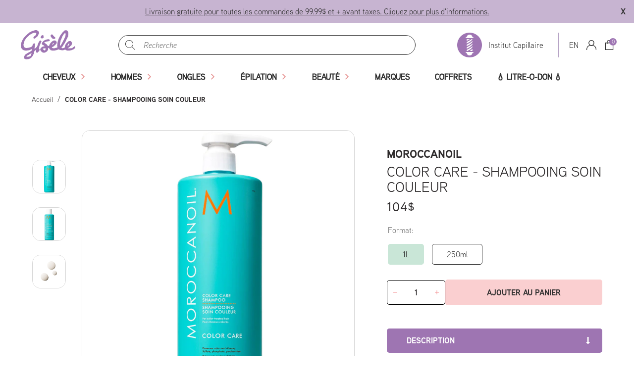

--- FILE ---
content_type: text/html; charset=utf-8
request_url: https://giselebeaute.ca/products/color-care-shampooing-soin-couleur
body_size: 71364
content:
<!doctype html>
<html class="no-js" lang="fr">
  <head>
	
	
	
	
	
	
	
	

    <meta charset="utf-8">
    <meta http-equiv="X-UA-Compatible" content="IE=edge">
    <meta name="viewport" content="width=device-width,initial-scale=1">
    <link rel="canonical" href="https://giselebeaute.ca/products/color-care-shampooing-soin-couleur">
    <link rel="preconnect" href="https://cdn.shopify.com" crossorigin>
    <link rel="stylesheet" href="https://use.typekit.net/hmi0kuq.css"><link rel="icon" type="image/png" href="//giselebeaute.ca/cdn/shop/files/gisele-favicon_32x32.png?v=1693497188">
<link rel="preload" as="font" href="//giselebeaute.ca/cdn/shop/t/3/assets/fromage-extrabold.otf?v=48528177939482646171648661230" type="font/otf" crossorigin>




    <script>document.documentElement.className = document.documentElement.className.replace('no-js', 'js');</script><title>Color Care - Shampooing soin couleur | MOROCCANOIL
&ndash; Gisèle produits de beauté</title>

    
      <meta name="description" content="Shampooing sans sulfates, pH équilibré. Protège la couleur, améliore l&#39;intégrité des cheveux. Technologie ArganID™ pour réparer et sceller la cuticule.">
    

    

<meta property="og:site_name" content="Gisèle produits de beauté">
<meta property="og:url" content="https://giselebeaute.ca/products/color-care-shampooing-soin-couleur">
<meta property="og:title" content="Color Care - Shampooing soin couleur | MOROCCANOIL">
<meta property="og:type" content="product">
<meta property="og:description" content="Shampooing sans sulfates, pH équilibré. Protège la couleur, améliore l&amp;#39;intégrité des cheveux. Technologie ArganID™ pour réparer et sceller la cuticule."><meta property="og:image" content="http://giselebeaute.ca/cdn/shop/files/MOROCCANOIL_Color-Care_Shampooing-Soin-Couleur_1L.png?v=1756818679">
  <meta property="og:image:secure_url" content="https://giselebeaute.ca/cdn/shop/files/MOROCCANOIL_Color-Care_Shampooing-Soin-Couleur_1L.png?v=1756818679">
  <meta property="og:image:width" content="2000">
  <meta property="og:image:height" content="2000"><meta property="og:price:amount" content="38.00">
  <meta property="og:price:currency" content="CAD"><meta name="twitter:card" content="summary_large_image">
<meta name="twitter:title" content="Color Care - Shampooing soin couleur | MOROCCANOIL">
<meta name="twitter:description" content="Shampooing sans sulfates, pH équilibré. Protège la couleur, améliore l&amp;#39;intégrité des cheveux. Technologie ArganID™ pour réparer et sceller la cuticule.">

    

<style data-shopify>
  
@font-face {
      font-family: "fromage";
      src:url("//giselebeaute.ca/cdn/shop/t/3/assets/fromage-extrabold.otf?v=48528177939482646171648661230") format("opentype");
      font-display: swap;
      font-style: normal;
      font-weight: 700;
    }


  
  

  :root {
    
      --font-body-family: "aaux-next",sans-serif;
    
    --font-body-style: normal;
    --font-body-weight: 400;

    
      --font-heading-family: "aaux-next",sans-serif;
    
    --font-heading-style: normal;
    --font-heading-weight: 400;

    
    --h1-fromage-font-size: 7rem;
    --h1-font-size: 7rem;
    --h2-font-size: 6rem;
    --h3-font-size: 5rem;
    --h4-font-size: 4rem;
    --h5-font-size: 4rem;
    --h6-font-size: 3.8rem;

    
    --h1-fromage-font-size-mobile: 4.5rem;
    --h1-font-size-mobile: 4.5rem;
    --h2-font-size-mobile: 4rem;
    --h3-font-size-mobile: 3.5rem;
    --h4-font-size-mobile: 3rem;
    --h5-font-size-mobile: 2.5rem;
    --h6-font-size-mobile: 2.5rem;

    --base-font-size: 16px;
    --mobile-base-font-size: 14px;

    --button-background-color: #facfd0;
    --button-border-color: #facfd0;
    --button-text-color: #2f2f2f;
    --button-background-color-hover: #fff;
    --button-border-color-hover: #2D2A2B;
    --button-text-color-hover: #2f2f2f;

    --button-background-color-bold: #facfd0;
    --button-border-color-bold: #facfd0;
    --button-text-color-bold: #2f2f2f;
    --button-background-color-hover-bold: #f49193;
    --button-border-color-hover-bold: #f49193;
    --button-text-color-hover-bold: #fff;

    --header-background-color: #ffffff;
    --header-text-color: #2f2f2f;
    --submenu-background-color: #facfd0;
    --submenu-text-color: #2f2f2f;
    --main-background-color: #fff;
    --main-text-color: #2D2A2B;
    --footer-background-color: #9e75b2;
    --footer-text-color: #ffffff;

    --logo: url("//giselebeaute.ca/cdn/shop/t/3/assets/pz-logo.png?57189");
  }
</style>



    <script type="text/javascript" defer="defer" src="//giselebeaute.ca/cdn/shop/t/3/assets/component.critical_css.js?v=111603181540343972631647974078"></script>
    
   
  
   
  
    
      <style>
        .visually-hidden{clip:rect(0 0 0 0);border:0;height:1px;margin:-1px;overflow:hidden;padding:0;position:absolute!important;width:1px}.js-focus-hidden:focus{outline:none}.label-hidden{clip:rect(0 0 0 0);border:0;height:1px;margin:-1px;overflow:hidden;padding:0;position:absolute!important;width:1px}.no-placeholder .label-hidden,.visually-shown{clip:auto;height:auto;margin:0;overflow:auto;position:inherit!important;width:auto}.no-js:not(html){display:none}.no-js .no-js:not(html){display:block}.js .js-hidden,.no-js .js,.no-js .no-js-hidden,.supports-no-cookies:not(html){display:none}html.supports-no-cookies .supports-no-cookies:not(html){display:block}html.supports-no-cookies .supports-cookies{display:none}.hidden,.hide{display:none!important}.errors{color:red;font-weight:700}@media(max-width:47.99em){.hide-mobile{display:none!important}}@media(max-width:61.99em){.hide-tablet-down{display:none!important}}@media(min-width:48em){.hide-tablet-up{display:none!important}}@media(max-width:74.99em){.hide-desktop-down{display:none!important}}@media(min-width:62em){.hide-desktop{display:none!important}}.shopify-challenge__container{padding:0 2rem 2rem}.shopify-challenge__container #g-recaptcha{margin:2rem 0}body{--white:#fff;--light-green:#c9e6d7;--green:#86c6bd;--lighter-grey:#d5d5d5;--light-grey:#707070;--grey:#2f2f2f;--black:#000;--light-beige:#facfd0;--light-beige-2:#fef5f6;--beige:#f49193;--dark-beige:#e79695;--light-purple:#c7b4d1;--purple-1:#b7a4c6;--purple-2:#9e75b2;--purple-3:#9e75b3;--dark-purple:#66467a}.text-white{color:var(--white)}.text-light-green{color:var(--light-green)}.text-green{color:var(--green)}.text-light-grey{color:var(--light-grey)}.text-grey{color:var(--grey)}.text-black{color:var(--black)}.text-light-beige{color:var(--light-beige)}.text-beige{color:var(--beige)}.text-dark-beige{color:var(--dark-beige)}.text-light-purple{color:var(--light-purple)}.text-purple-1{color:var(--purple-1)}.text-purple-2{color:var(--purple-2)}.text-purple-3{color:var(--purple-3)}.text-dark-purple{color:var(--dark-purple)}.bg-white{background-color:var(--white)}.bg-light-green{background-color:var(--light-green)}.bg-green{background-color:var(--green)}.bg-light-grey{background-color:var(--light-grey)}.bg-grey{background-color:var(--grey)}.bg-black{background-color:var(--black)}.bg-light-beige{background-color:var(--light-beige)}.bg-beige{background-color:var(--beige)}.bg-dark-beige{background-color:var(--dark-beige)}.bg-light-purple{background-color:var(--light-purple)}.bg-purple-1{background-color:var(--purple-1)}.bg-purple-2{background-color:var(--purple-2)}.bg-purple-3{background-color:var(--purple-3)}.bg-dark-purple{background-color:var(--dark-purple)}.header{--color:var(--header-text-color);background-color:var(--header-background-color);color:var(--header-text-color)}.header .submenu{--color:var(--submenu-text-color);background-color:var(--submenu-background-color);color:var(--submenu-text-color)}#Main_content{--color:var(--main-text-color);background-color:var(--main-background-color);color:var(--main-text-color)}.shopify-section{background-color:var(--background-color);color:var(--color);scroll-margin-top:93px}@media(max-width:61.99em){.shopify-section{scroll-margin-top:60px}}.footer{--color:var(--footer-text-color);background-color:var(--footer-background-color);color:var(--footer-text-color)}a{color:var(--color)}a:focus{color:inherit}input,select,textarea{border:1px solid var(--grey);font-family:var(--font-body-family)}input:focus,select:focus,textarea:focus{outline:none}input,textarea{color:var(--grey);font-size:1.6rem}input::-moz-placeholder,textarea::-moz-placeholder{font-style:italic}input::placeholder,textarea::placeholder{font-style:italic}input{border-radius:35px}input[type=search]{-webkit-appearance:none}textarea{border-radius:17px}html{box-sizing:border-box}body,html{margin:0;padding:0}body:before{display:none;visibility:hidden}@media screen and (min-width:320px){body:before{content:"mobile"}}@media screen and (min-width:768px){body:before{content:"tablet"}}@media screen and (min-width:992px){body:before{content:"desktop"}}@media screen and (min-width:1200px){body:before{content:"widescreen"}}@media screen and (min-width:1400px){body:before{content:"super-widescreen"}}*,:after,:before{box-sizing:border-box}.container{margin:auto;max-width:100%;padding-left:3.2rem;padding-right:3.2rem;width:1200px}.container.is-small{width:960px}.container.is-xsmall{width:780px}@media(min-width:62em){.container--desktop{margin:auto;max-width:100%;padding-left:3.2rem;padding-right:3.2rem;width:1200px}}@media(min-width:75em){.container--widescreen{margin:auto;max-width:100%;padding-left:3.2rem;padding-right:3.2rem;width:1200px}}@media(min-width:48em){.container--tablet-up{margin:auto;max-width:100%;padding-left:3.2rem;padding-right:3.2rem;width:1200px}}@media(min-width:48em)and (max-width:61.99em){.container--tablet{margin:auto;max-width:100%;padding-left:3.2rem;padding-right:3.2rem;width:1200px}}@media(min-width:20em)and (max-width:47.99em){.container--mobile{margin:auto;max-width:100%;padding-left:3.2rem;padding-right:3.2rem;width:1200px}}.standard-margin{margin-bottom:5rem;margin-top:5rem}@media(min-width:48em){.standard-margin{margin-bottom:9.3rem;margin-top:9.3rem}}@media(min-width:62em){.standard-margin--desktop{margin-bottom:5rem;margin-top:5rem}}@media(min-width:62em)and (min-width:48em){.standard-margin--desktop{margin-bottom:9.3rem;margin-top:9.3rem}}@media(min-width:75em){.standard-margin--widescreen{margin-bottom:5rem;margin-top:5rem}}@media(min-width:75em)and (min-width:48em){.standard-margin--widescreen{margin-bottom:9.3rem;margin-top:9.3rem}}@media(min-width:48em){.standard-margin--tablet-up{margin-bottom:5rem;margin-top:5rem}}@media(min-width:48em)and (min-width:48em){.standard-margin--tablet-up{margin-bottom:9.3rem;margin-top:9.3rem}}@media(min-width:48em)and (max-width:61.99em){.standard-margin--tablet{margin-bottom:5rem;margin-top:5rem}}@media(min-width:48em)and (max-width:61.99em)and (min-width:48em){.standard-margin--tablet{margin-bottom:9.3rem;margin-top:9.3rem}}@media(min-width:20em)and (max-width:47.99em){.standard-margin--mobile{margin-bottom:5rem;margin-top:5rem}}@media(min-width:20em)and (max-width:47.99em)and (min-width:48em){.standard-margin--mobile{margin-bottom:9.3rem;margin-top:9.3rem}}.standard-margin.rem-top{margin-top:0!important}.standard-margin.rem-bottom{margin-bottom:0!important}.full-width-container{padding-left:2rem;padding-right:2rem;width:100%}@media(min-width:48em){.full-width-container{padding-left:3rem;padding-right:3rem}}@media(min-width:62em){.full-width-container--desktop{padding-left:2rem;padding-right:2rem;width:100%}}@media(min-width:62em)and (min-width:48em){.full-width-container--desktop{padding-left:3rem;padding-right:3rem}}@media(min-width:75em){.full-width-container--widescreen{padding-left:2rem;padding-right:2rem;width:100%}}@media(min-width:75em)and (min-width:48em){.full-width-container--widescreen{padding-left:3rem;padding-right:3rem}}@media(min-width:48em)and (max-width:61.99em){.full-width-container--tablet{padding-left:2rem;padding-right:2rem;width:100%}}@media(min-width:48em)and (max-width:61.99em)and (min-width:48em){.full-width-container--tablet{padding-left:3rem;padding-right:3rem}}@media(min-width:20em)and (max-width:47.99em){.full-width-container--mobile{padding-left:2rem;padding-right:2rem;width:100%}}@media(min-width:20em)and (max-width:47.99em)and (min-width:48em){.full-width-container--mobile{padding-left:3rem;padding-right:3rem}}ul{margin:0;padding:0}ul li{list-style:none}fieldset{border:none;min-inline-size:auto}summary{cursor:pointer}summary::-webkit-details-marker{display:none}.select{display:inline-block;position:relative}.select select{-webkit-appearance:none;-moz-appearance:none;appearance:none;border:none;padding:.8rem 2.4rem .8rem .8rem}.select svg{pointer-events:none;position:absolute;right:.8rem;top:50%;transform:translateY(-50%);width:1.6rem}.range output:after{content:counter(c);counter-reset:c var(--c)}.icon{min-width:15px}img{height:auto;max-width:100%}.image.cover img{height:100%;-o-object-fit:cover;object-fit:cover;-o-object-position:center;object-position:center;width:100%}.no-scroll{overflow:hidden;position:fixed;width:100%}html{font-family:var(--font-body-family);font-size:62.5%;font-style:var(--font-body-style);font-weight:var(--font-body-weight);line-height:1.5}.p,body,button{font-size:var(--mobile-base-font-size)}@media(min-width:62em){.p,body,button{font-size:var(--base-font-size)}}.h1,.h2,.h3,.h4,.h5,.h6,h1,h2,h3,h4,h5,h6{font-family:var(--font-heading-family);font-style:var(--font-heading-style);font-weight:var(--font-heading-weight);line-height:1.1;margin:1.6rem 0}.h1.heading,.h2.heading,.h3.heading,.h4.heading,.h5.heading,.h6.heading,h1.heading,h2.heading,h3.heading,h4.heading,h5.heading,h6.heading{text-transform:uppercase}.h1.heading:not(h1,.h1,h2,.h2),.h2.heading:not(h1,.h1,h2,.h2),.h3.heading:not(h1,.h1,h2,.h2),.h4.heading:not(h1,.h1,h2,.h2),.h5.heading:not(h1,.h1,h2,.h2),.h6.heading:not(h1,.h1,h2,.h2),h1.heading:not(h1,.h1,h2,.h2),h2.heading:not(h1,.h1,h2,.h2),h3.heading:not(h1,.h1,h2,.h2),h4.heading:not(h1,.h1,h2,.h2),h5.heading:not(h1,.h1,h2,.h2),h6.heading:not(h1,.h1,h2,.h2){font-weight:700}.h1.uppercase,.h2.uppercase,.h3.uppercase,.h4.uppercase,.h5.uppercase,.h6.uppercase,h1.uppercase,h2.uppercase,h3.uppercase,h4.uppercase,h5.uppercase,h6.uppercase{text-transform:uppercase}.h1.bold,.h2.bold,.h3.bold,.h4.bold,.h5.bold,.h6.bold,.text-bold,h1.bold,h2.bold,h3.bold,h4.bold,h5.bold,h6.bold{font-weight:700}.text-italic{font-style:italic}.text-fromage{font-family:fromage,sans-serif;font-size:var(--h1-fromage-font-size-mobile)}@media(min-width:62em){.text-fromage{font-size:var(--h1-fromage-font-size)}}.h1,h1{font-size:calc(var(--h1-font-size))}@media(max-width:47.99em){.h1,h1{font-size:calc(var(--h1-font-size-mobile))}}.h2,h2{font-size:calc(var(--h2-font-size) - 5px)}@media(max-width:47.99em){.h2,h2{font-size:calc(var(--h2-font-size-mobile) - 3px)}}.h3,h3{font-size:calc(var(--h3-font-size) - 10px)}@media(max-width:47.99em){.h3,h3{font-size:calc(var(--h3-font-size-mobile) - 6px)}}.h4,h4{font-size:calc(var(--h4-font-size) - 15px)}@media(max-width:47.99em){.h4,h4{font-size:calc(var(--h4-font-size-mobile) - 9px)}}.h5,h5{font-size:calc(var(--h5-font-size) - 20px)}@media(max-width:47.99em){.h5,h5{font-size:calc(var(--h5-font-size-mobile) - 12px)}}.h6,h6{font-size:calc(var(--h6-font-size) - 25px)}@media(max-width:47.99em){.h6,h6{font-size:calc(var(--h6-font-size-mobile) - 15px)}}p{margin:1.6rem 0}button{font-family:var(--font-body-family)}a{text-decoration:none}a:focus{outline:none}summary{list-style:none}details,li,summary,ul{outline:none}button{background:none;border:none;cursor:pointer;height:100%}.button,.shopify-challenge__button,.shopify-payment-button__button{border-radius:5px;display:inline-block;font-weight:700;padding:.96rem 2.4rem;text-align:center;text-transform:uppercase}.button--full-width,.shopify-challenge__button--full-width,.shopify-payment-button__button--full-width{text-align:center;width:100%}.button[disabled],.shopify-challenge__button[disabled],.shopify-payment-button__button[disabled]{cursor:not-allowed;opacity:.5}.button-underlined{text-decoration:underline;text-transform:uppercase}.button,.button-primary,.shopify-challenge__button,.shopify-payment-button__button{cursor:pointer;height:auto;text-decoration:none;transition:all .3s}.button-primary:hover,.button:hover,.shopify-challenge__button:hover,.shopify-payment-button__button:hover{--color:var(--button-text-color-hover);background-color:var(--button-background-color-hover);border:2px solid var(--button-border-color-hover);color:var(--button-text-color-hover)}.button,.button-primary,.button-primary:disabled:hover,.button:disabled:hover,.shopify-challenge__button,.shopify-challenge__button:disabled:hover,.shopify-payment-button__button,.shopify-payment-button__button:disabled:hover{--color:var(--button-text-color);background-color:var(--button-background-color);border:2px solid var(--button-border-color);color:var(--button-text-color)}.button-primary,.shopify-challenge__button,.shopify-payment-button__button{padding:2rem 5rem}.button-secondary{font-size:1.2rem;padding:1.7rem 3.4rem;transition:all .3s}.button-secondary:hover{--color:var(--button-text-color-hover-bold);background-color:var(--button-background-color-hover-bold);border:2px solid var(--button-border-color-hover-bold);color:var(--button-text-color-hover-bold)}.button-secondary,.button-secondary:disabled:hover{--color:var(--button-text-color-bold);background-color:var(--button-background-color-bold);border:2px solid var(--button-border-color-bold);color:var(--button-text-color-bold)}.button-hollow-light{font-size:1.2rem;height:auto;padding:1.7rem 3.4rem}.button-hollow-light:hover{background-color:var(--white);border:2px solid var(--white);color:var(--grey)}.button-hollow-light,.button-hollow-light:disabled:hover{background-color:var(--purple-2);border:2px solid var(--white);color:var(--white)}.button-hollow-dark{font-size:1.2rem;height:auto;padding:1.7rem 3.4rem}.button-hollow-dark:hover{background-color:var(--purple-2);border:2px solid var(--white);color:var(--white)}.button-hollow-dark,.button-hollow-dark:disabled:hover{background-color:var(--white);border:2px solid var(--white);color:var(--black)}.button-icon-circle{height:80px;position:relative;text-align:center;width:100px}.button-icon-circle svg{left:50%;max-height:30px;position:absolute;top:50%;transform:translate(-50%,-50%);width:30px}.button-icon-circle path,.button-icon-circle svg{fill:var(--white)!important}.button-icon-circle .icon-circle-background{background-color:var(--dark-purple);border-radius:50%;height:60px;left:50%;position:absolute;top:50%;transform:translate(-50%,-50%) scale(1);transition:transform .5s;width:60px}.button-icon-circle .icon-circle-background.bg-light-purple{background-color:var(--light-purple)}.button-icon-circle .icon-circle-background.bg-purple-1{background-color:var(--purple-1)}.button-icon-circle .icon-circle-background.bg-purple-2{background-color:var(--purple-2)}.button-icon-circle .icon-circle-background.bg-purple-3{background-color:var(--purple-3)}.button-icon-circle:hover .icon-circle-background{transform:translate(-50%,-50%) scale(1.1)}.button-icon-square{background-color:var(--white);border:1px solid var(--grey);border-radius:15px;height:101px;position:relative;text-align:center;transition:transform .5s;width:101px}.button-icon-square svg{left:50%;max-height:40px;position:absolute;top:50%;transform:translate(-50%,-50%);width:40px}@media(min-width:48em){.button-icon-square{height:128px;width:128px}.button-icon-square svg{max-height:50px;width:50px}}.button-icon-square:hover{background-color:var(--purple-3);border:none;color:var(--white)}.button-icon-square:hover.bg-light-purple{background-color:var(--light-purple)}.button-icon-square:hover.bg-purple-1{background-color:var(--purple-1)}.button-icon-square:hover.bg-purple-2{background-color:var(--purple-2)}.button-icon-square:hover.bg-dark-purple{background-color:var(--dark-purple)}.button-icon-square:hover path,.button-icon-square:hover svg{fill:var(--white)!important}.link,a{display:inline-block;text-decoration:underline}.link.hover-bold:hover,a.hover-bold:hover{-webkit-text-fill-color:currentColor;-webkit-text-stroke-width:1px;-webkit-text-stroke-color:currentColor;text-shadow:0 .015em currentColor,0 -.015em currentColor,.015em 0 currentColor,-.015em 0 currentColor}.link.hover-underline,a.hover-underline{text-decoration:none}.link.hover-underline:hover,a.hover-underline:hover{text-decoration:underline}.link.no-underline,a.no-underline{text-decoration:none}.link.uppercase,a.uppercase{text-transform:uppercase}.link.capitalize,a.capitalize{text-transform:capitalize}.link.bold,a.bold{-webkit-text-fill-color:currentColor;-webkit-text-stroke-width:1px;-webkit-text-stroke-color:currentColor;text-shadow:0 .015em currentColor,0 -.015em currentColor,.015em 0 currentColor,-.015em 0 currentColor}.discover-icon{align-items:center;display:flex}.discover-icon:not(.caret):after{background-color:currentColor;content:"";display:inline-block;height:1em;margin-left:.6rem;-webkit-mask:url("data:image/svg+xml; utf8, <svg xmlns=\"http://www.w3.org/2000/svg\" xmlns:xlink=\"http://www.w3.org/1999/xlink\" version=\"1.1\" id=\"Layer_1\" x=\"0px\" y=\"0px\" viewBox=\"0 0 1000 508.5\" style=\"enable-background:new 0 0 1000 508.5;\" xml:space=\"preserve\"><path fill=\"currentColor\" id=\"Icon_awesome-long-arrow-alt-right\" d=\"M698.1,165H28.8c-14.7,0-26.6,11.9-26.6,26.6c0,0,0,0,0,0v124.1  c0,14.7,11.9,26.6,26.6,26.6h669.2v102.1c-0.1,29.4,23.7,53.3,53.1,53.4c14.1,0,27.7-5.5,37.7-15.5l190.6-191  c20.8-20.8,20.8-54.4,0-75.2L788.7,25.3c-20.8-20.8-54.5-20.7-75.3,0.1c-10,10-15.6,23.6-15.5,37.7L698.1,165z\"/></svg>") no-repeat 50% 50%;mask:url("data:image/svg+xml; utf8, <svg xmlns=\"http://www.w3.org/2000/svg\" xmlns:xlink=\"http://www.w3.org/1999/xlink\" version=\"1.1\" id=\"Layer_1\" x=\"0px\" y=\"0px\" viewBox=\"0 0 1000 508.5\" style=\"enable-background:new 0 0 1000 508.5;\" xml:space=\"preserve\"><path fill=\"currentColor\" id=\"Icon_awesome-long-arrow-alt-right\" d=\"M698.1,165H28.8c-14.7,0-26.6,11.9-26.6,26.6c0,0,0,0,0,0v124.1  c0,14.7,11.9,26.6,26.6,26.6h669.2v102.1c-0.1,29.4,23.7,53.3,53.1,53.4c14.1,0,27.7-5.5,37.7-15.5l190.6-191  c20.8-20.8,20.8-54.4,0-75.2L788.7,25.3c-20.8-20.8-54.5-20.7-75.3,0.1c-10,10-15.6,23.6-15.5,37.7L698.1,165z\"/></svg>") no-repeat 50% 50%;-webkit-mask-size:90%;mask-size:90%;width:1em}.discover-icon.transition:after{-webkit-mask-position:-2em center;mask-position:-2em center;opacity:0;transition:all .3s}.discover-icon.transition:hover:after{-webkit-mask-position:0 center;mask-position:0 center;opacity:1}.discover-icon.caret{align-items:center;display:flex;flex-wrap:wrap}.discover-icon.caret:after{content:url("data:image/svg+xml;utf8,<svg xmlns=\"http://www.w3.org/2000/svg\" width=\"13\" height=\"12\" version=\"1.1\" id=\"Layer_1\"  x=\"0\" y=\"0\" viewBox=\"0 0 637.5 1000\" xml:space=\"preserve\"><path fill=\"%23E79695\" data-name=\"arrow-caret-Filled\" id=\"Trac%C3%A9_9547_00000182527529619895190270000003903878679347269047_\" d=\"M126.4 73.5 88.8 111l389.1 389L88.8 889l37.5 37.5L552.9 500 126.4 73.5z\"/><path fill=\"%23E79695\" data-name=\"arrow-caret-Filled\" d=\"M126.4 993.8 21.6 889.1 410.7 500 21.6 111 126.4 6.2 620.1 500z\"/></svg>");margin-left:.8rem;transition:transform .3s ease-in-out}.discover-icon.caret:hover:after{transform:rotate(90deg)}input{height:40px;padding:1.28rem}.field{margin-top:1.6rem;position:relative}.field input[placeholder=" "]:not(:-moz-placeholder-shown)+label{bottom:100%;font-size:1.28rem;left:0;transform:translateY(-5px)}.field input[placeholder=" "]:focus+label,.field input[placeholder=" "]:not(:placeholder-shown)+label{bottom:100%;font-size:1.28rem;left:0;transform:translateY(-5px)}.items-grid{display:grid;gap:2.5rem 1.7rem;grid-template-columns:var(--items-per-row,repeat(4,1fr))}@media(min-width:48em)and (max-width:61.99em){.items-grid{grid-template-columns:var(--items-per-row,repeat(3,1fr))}}@media(max-width:47.99em){.items-grid{grid-template-columns:var(--items-per-row,repeat(2,1fr))}}@media(min-width:48em){.items-grid{gap:5rem 2.5rem}}.items-grid-flex{display:flex;flex-wrap:wrap}.items-grid-flex>*{flex:var(--items-per-row-flex,25% 0)}.swiper-initialized .items-grid,.swiper-initialized .items-grid-flex{display:flex}swiper-container:not(.swiper-initialized)>.items-grid{display:grid!important}.breadcrumbs{font-size:1.4rem}.breadcrumbs__list{display:block;flex-wrap:wrap;list-style:none;margin:0;padding:0}.breadcrumbs__list li{display:inline}.breadcrumbs__list li:last-of-type a{font-weight:700}.breadcrumbs__list>*+*{display:inline;padding-left:20px;position:relative}.breadcrumbs__list>*+:before{content:"/";left:5px;position:absolute}.breadcrumbs a{text-decoration:none}.breadcrumbs__current{font-weight:700}.loading{position:relative}.loading:before{border-right:2px solid transparent;border-top:2px solid var(--color);height:20px;width:20px}.loading-big:before,.loading:before{animation:spinner .6s linear infinite;border-radius:50%;box-sizing:border-box;content:"";left:50%;position:absolute;top:50%;transform:translate(-50%,-50%) rotate(0deg);z-index:1}.loading-big:before{border-right:4px solid transparent;border-top:4px solid var(--color);height:40px;width:40px}.loading>*{opacity:.5;pointer-events:none}@keyframes spinner{to{transform:translate(-50%,-50%) rotate(1turn)}}.price{align-items:center;display:flex;flex-direction:row;flex-wrap:wrap;font-weight:500;letter-spacing:.1rem;line-height:1.5}.price.price--unavailable{visibility:hidden}.price--end{justify-content:flex-end}.price dl{align-items:center;display:flex;flex-wrap:wrap;margin:0}.price .price__last:last-of-type,.price dd{margin:0}@media screen and (min-width:750px){.price{margin-bottom:0}}.price--large{font-size:1.6rem;letter-spacing:.13rem;line-height:1.5}@media screen and (min-width:750px){.price--large{font-size:1.8rem}}.price--sold-out .price__availability,.price__regular{display:block}.price__sale{margin:-.25rem}.price__sale>dd{margin:.25rem}.price .price__badge-sale,.price .price__badge-sold-out,.price--no-compare .price__compare,.price--on-sale .price__availability,.price--on-sale .price__regular,.price__availability,.price__sale{display:none}.price--on-sale .price__badge-sale,.price--sold-out .price__badge-sold-out{display:inline-flex}.price__badge-sold-out{background:#c00000;border-radius:5px;color:#fff;margin-left:.5rem;padding:.2rem .8rem}.price--on-sale .price__sale{display:flex;flex-direction:row;flex-wrap:wrap}.price--center{display:flex}.price--on-sale .price-item--regular{color:rgba(var(--color-foreground),.75);text-decoration:line-through}.unit-price{color:rgba(var(--color-foreground),.7);font-size:1.1rem;letter-spacing:.04rem;line-height:1.2;margin-top:.2rem;text-transform:uppercase}.price.price__more-options{position:inherit!important}lazy-resources{display:block}

      </style>
    
  
   
  
   
  
   
  
   
  
   
  
   
  
   
  
   
  
   
  
   
  
   
  



    
<script type="text/javascript" src="//giselebeaute.ca/cdn/shop/t/3/assets/layout.theme.js?v=181746871128045175621702402008" defer="defer" class="webpack-scripts layout-theme"></script><link rel="prefetch" href="//giselebeaute.ca/cdn/shop/t/3/assets/template.gift_card.js?v=93342828369059794431652367587" as="script"><link rel="prefetch" href="//giselebeaute.ca/cdn/shop/t/3/assets/template.addresses.js?v=6456744822725584081702402041" as="script"><link rel="prefetch" href="//giselebeaute.ca/cdn/shop/t/3/assets/template.login.js?v=106265304808542731111702402043" as="script">

    <script>window.performance && window.performance.mark && window.performance.mark('shopify.content_for_header.start');</script><meta name="facebook-domain-verification" content="06k3m24598popm45z3b823o3ux52l4">
<meta name="google-site-verification" content="X9bVibte6b80gPVbKVSKWRLsWgdfAfmwmJooW7mJsxI">
<meta id="shopify-digital-wallet" name="shopify-digital-wallet" content="/59508785305/digital_wallets/dialog">
<meta name="shopify-checkout-api-token" content="59dacce729cb920cf4a34d32e20ce777">
<meta id="in-context-paypal-metadata" data-shop-id="59508785305" data-venmo-supported="false" data-environment="production" data-locale="fr_FR" data-paypal-v4="true" data-currency="CAD">
<link rel="alternate" hreflang="x-default" href="https://giselebeaute.ca/products/color-care-shampooing-soin-couleur">
<link rel="alternate" hreflang="fr" href="https://giselebeaute.ca/products/color-care-shampooing-soin-couleur">
<link rel="alternate" hreflang="en" href="https://giselebeaute.ca/en/products/color-care-shampooing-soin-couleur">
<link rel="alternate" type="application/json+oembed" href="https://giselebeaute.ca/products/color-care-shampooing-soin-couleur.oembed">
<script async="async" src="/checkouts/internal/preloads.js?locale=fr-CA"></script>
<script id="shopify-features" type="application/json">{"accessToken":"59dacce729cb920cf4a34d32e20ce777","betas":["rich-media-storefront-analytics"],"domain":"giselebeaute.ca","predictiveSearch":true,"shopId":59508785305,"locale":"fr"}</script>
<script>var Shopify = Shopify || {};
Shopify.shop = "gisele-qc.myshopify.com";
Shopify.locale = "fr";
Shopify.currency = {"active":"CAD","rate":"1.0"};
Shopify.country = "CA";
Shopify.theme = {"name":"gisele\/staging","id":128570917017,"schema_name":"Atom","schema_version":"0.0.1","theme_store_id":null,"role":"main"};
Shopify.theme.handle = "null";
Shopify.theme.style = {"id":null,"handle":null};
Shopify.cdnHost = "giselebeaute.ca/cdn";
Shopify.routes = Shopify.routes || {};
Shopify.routes.root = "/";</script>
<script type="module">!function(o){(o.Shopify=o.Shopify||{}).modules=!0}(window);</script>
<script>!function(o){function n(){var o=[];function n(){o.push(Array.prototype.slice.apply(arguments))}return n.q=o,n}var t=o.Shopify=o.Shopify||{};t.loadFeatures=n(),t.autoloadFeatures=n()}(window);</script>
<script id="shop-js-analytics" type="application/json">{"pageType":"product"}</script>
<script defer="defer" async type="module" src="//giselebeaute.ca/cdn/shopifycloud/shop-js/modules/v2/client.init-shop-cart-sync_DyYWCJny.fr.esm.js"></script>
<script defer="defer" async type="module" src="//giselebeaute.ca/cdn/shopifycloud/shop-js/modules/v2/chunk.common_BDBm0ZZC.esm.js"></script>
<script type="module">
  await import("//giselebeaute.ca/cdn/shopifycloud/shop-js/modules/v2/client.init-shop-cart-sync_DyYWCJny.fr.esm.js");
await import("//giselebeaute.ca/cdn/shopifycloud/shop-js/modules/v2/chunk.common_BDBm0ZZC.esm.js");

  window.Shopify.SignInWithShop?.initShopCartSync?.({"fedCMEnabled":true,"windoidEnabled":true});

</script>
<script>(function() {
  var isLoaded = false;
  function asyncLoad() {
    if (isLoaded) return;
    isLoaded = true;
    var urls = ["https:\/\/cdn.nfcube.com\/instafeed-1ae6e7edaba42fa0cdd36bbda7c9e178.js?shop=gisele-qc.myshopify.com"];
    for (var i = 0; i < urls.length; i++) {
      var s = document.createElement('script');
      s.type = 'text/javascript';
      s.async = true;
      s.src = urls[i];
      var x = document.getElementsByTagName('script')[0];
      x.parentNode.insertBefore(s, x);
    }
  };
  if(window.attachEvent) {
    window.attachEvent('onload', asyncLoad);
  } else {
    window.addEventListener('load', asyncLoad, false);
  }
})();</script>
<script id="__st">var __st={"a":59508785305,"offset":-18000,"reqid":"dc473db1-6fbd-488e-aa23-5e0c62bdc04e-1768890298","pageurl":"giselebeaute.ca\/products\/color-care-shampooing-soin-couleur","u":"5a8ab1db8ee5","p":"product","rtyp":"product","rid":7638027010201};</script>
<script>window.ShopifyPaypalV4VisibilityTracking = true;</script>
<script id="captcha-bootstrap">!function(){'use strict';const t='contact',e='account',n='new_comment',o=[[t,t],['blogs',n],['comments',n],[t,'customer']],c=[[e,'customer_login'],[e,'guest_login'],[e,'recover_customer_password'],[e,'create_customer']],r=t=>t.map((([t,e])=>`form[action*='/${t}']:not([data-nocaptcha='true']) input[name='form_type'][value='${e}']`)).join(','),a=t=>()=>t?[...document.querySelectorAll(t)].map((t=>t.form)):[];function s(){const t=[...o],e=r(t);return a(e)}const i='password',u='form_key',d=['recaptcha-v3-token','g-recaptcha-response','h-captcha-response',i],f=()=>{try{return window.sessionStorage}catch{return}},m='__shopify_v',_=t=>t.elements[u];function p(t,e,n=!1){try{const o=window.sessionStorage,c=JSON.parse(o.getItem(e)),{data:r}=function(t){const{data:e,action:n}=t;return t[m]||n?{data:e,action:n}:{data:t,action:n}}(c);for(const[e,n]of Object.entries(r))t.elements[e]&&(t.elements[e].value=n);n&&o.removeItem(e)}catch(o){console.error('form repopulation failed',{error:o})}}const l='form_type',E='cptcha';function T(t){t.dataset[E]=!0}const w=window,h=w.document,L='Shopify',v='ce_forms',y='captcha';let A=!1;((t,e)=>{const n=(g='f06e6c50-85a8-45c8-87d0-21a2b65856fe',I='https://cdn.shopify.com/shopifycloud/storefront-forms-hcaptcha/ce_storefront_forms_captcha_hcaptcha.v1.5.2.iife.js',D={infoText:'Protégé par hCaptcha',privacyText:'Confidentialité',termsText:'Conditions'},(t,e,n)=>{const o=w[L][v],c=o.bindForm;if(c)return c(t,g,e,D).then(n);var r;o.q.push([[t,g,e,D],n]),r=I,A||(h.body.append(Object.assign(h.createElement('script'),{id:'captcha-provider',async:!0,src:r})),A=!0)});var g,I,D;w[L]=w[L]||{},w[L][v]=w[L][v]||{},w[L][v].q=[],w[L][y]=w[L][y]||{},w[L][y].protect=function(t,e){n(t,void 0,e),T(t)},Object.freeze(w[L][y]),function(t,e,n,w,h,L){const[v,y,A,g]=function(t,e,n){const i=e?o:[],u=t?c:[],d=[...i,...u],f=r(d),m=r(i),_=r(d.filter((([t,e])=>n.includes(e))));return[a(f),a(m),a(_),s()]}(w,h,L),I=t=>{const e=t.target;return e instanceof HTMLFormElement?e:e&&e.form},D=t=>v().includes(t);t.addEventListener('submit',(t=>{const e=I(t);if(!e)return;const n=D(e)&&!e.dataset.hcaptchaBound&&!e.dataset.recaptchaBound,o=_(e),c=g().includes(e)&&(!o||!o.value);(n||c)&&t.preventDefault(),c&&!n&&(function(t){try{if(!f())return;!function(t){const e=f();if(!e)return;const n=_(t);if(!n)return;const o=n.value;o&&e.removeItem(o)}(t);const e=Array.from(Array(32),(()=>Math.random().toString(36)[2])).join('');!function(t,e){_(t)||t.append(Object.assign(document.createElement('input'),{type:'hidden',name:u})),t.elements[u].value=e}(t,e),function(t,e){const n=f();if(!n)return;const o=[...t.querySelectorAll(`input[type='${i}']`)].map((({name:t})=>t)),c=[...d,...o],r={};for(const[a,s]of new FormData(t).entries())c.includes(a)||(r[a]=s);n.setItem(e,JSON.stringify({[m]:1,action:t.action,data:r}))}(t,e)}catch(e){console.error('failed to persist form',e)}}(e),e.submit())}));const S=(t,e)=>{t&&!t.dataset[E]&&(n(t,e.some((e=>e===t))),T(t))};for(const o of['focusin','change'])t.addEventListener(o,(t=>{const e=I(t);D(e)&&S(e,y())}));const B=e.get('form_key'),M=e.get(l),P=B&&M;t.addEventListener('DOMContentLoaded',(()=>{const t=y();if(P)for(const e of t)e.elements[l].value===M&&p(e,B);[...new Set([...A(),...v().filter((t=>'true'===t.dataset.shopifyCaptcha))])].forEach((e=>S(e,t)))}))}(h,new URLSearchParams(w.location.search),n,t,e,['guest_login'])})(!0,!0)}();</script>
<script integrity="sha256-4kQ18oKyAcykRKYeNunJcIwy7WH5gtpwJnB7kiuLZ1E=" data-source-attribution="shopify.loadfeatures" defer="defer" src="//giselebeaute.ca/cdn/shopifycloud/storefront/assets/storefront/load_feature-a0a9edcb.js" crossorigin="anonymous"></script>
<script data-source-attribution="shopify.dynamic_checkout.dynamic.init">var Shopify=Shopify||{};Shopify.PaymentButton=Shopify.PaymentButton||{isStorefrontPortableWallets:!0,init:function(){window.Shopify.PaymentButton.init=function(){};var t=document.createElement("script");t.src="https://giselebeaute.ca/cdn/shopifycloud/portable-wallets/latest/portable-wallets.fr.js",t.type="module",document.head.appendChild(t)}};
</script>
<script data-source-attribution="shopify.dynamic_checkout.buyer_consent">
  function portableWalletsHideBuyerConsent(e){var t=document.getElementById("shopify-buyer-consent"),n=document.getElementById("shopify-subscription-policy-button");t&&n&&(t.classList.add("hidden"),t.setAttribute("aria-hidden","true"),n.removeEventListener("click",e))}function portableWalletsShowBuyerConsent(e){var t=document.getElementById("shopify-buyer-consent"),n=document.getElementById("shopify-subscription-policy-button");t&&n&&(t.classList.remove("hidden"),t.removeAttribute("aria-hidden"),n.addEventListener("click",e))}window.Shopify?.PaymentButton&&(window.Shopify.PaymentButton.hideBuyerConsent=portableWalletsHideBuyerConsent,window.Shopify.PaymentButton.showBuyerConsent=portableWalletsShowBuyerConsent);
</script>
<script data-source-attribution="shopify.dynamic_checkout.cart.bootstrap">document.addEventListener("DOMContentLoaded",(function(){function t(){return document.querySelector("shopify-accelerated-checkout-cart, shopify-accelerated-checkout")}if(t())Shopify.PaymentButton.init();else{new MutationObserver((function(e,n){t()&&(Shopify.PaymentButton.init(),n.disconnect())})).observe(document.body,{childList:!0,subtree:!0})}}));
</script>
<link id="shopify-accelerated-checkout-styles" rel="stylesheet" media="screen" href="https://giselebeaute.ca/cdn/shopifycloud/portable-wallets/latest/accelerated-checkout-backwards-compat.css" crossorigin="anonymous">
<style id="shopify-accelerated-checkout-cart">
        #shopify-buyer-consent {
  margin-top: 1em;
  display: inline-block;
  width: 100%;
}

#shopify-buyer-consent.hidden {
  display: none;
}

#shopify-subscription-policy-button {
  background: none;
  border: none;
  padding: 0;
  text-decoration: underline;
  font-size: inherit;
  cursor: pointer;
}

#shopify-subscription-policy-button::before {
  box-shadow: none;
}

      </style>

<script>window.performance && window.performance.mark && window.performance.mark('shopify.content_for_header.end');</script>
  <!-- BEGIN app block: shopify://apps/pandectes-gdpr/blocks/banner/58c0baa2-6cc1-480c-9ea6-38d6d559556a -->
  
    
      <!-- TCF is active, scripts are loaded above -->
      
      <script>
        
          window.PandectesSettings = {"store":{"id":59508785305,"plan":"basic","theme":"gisele/staging","primaryLocale":"fr","adminMode":false,"headless":false,"storefrontRootDomain":"","checkoutRootDomain":"","storefrontAccessToken":""},"tsPublished":1758556421,"declaration":{"showPurpose":false,"showProvider":false,"declIntroText":"Nous utilisons des cookies pour optimiser les fonctionnalités du site Web, analyser les performances et vous offrir une expérience personnalisée. Certains cookies sont indispensables au bon fonctionnement et au bon fonctionnement du site Web. Ces cookies ne peuvent pas être désactivés. Dans cette fenêtre, vous pouvez gérer vos préférences en matière de cookies.","showDateGenerated":true},"language":{"unpublished":[],"languageMode":"Single","fallbackLanguage":"fr","languageDetection":"browser","languagesSupported":[]},"texts":{"managed":{"headerText":{"fr":"Nous respectons votre vie privée"},"consentText":{"fr":"<span>Ce site web utilise des cookies pour vous garantir une expérience optimale.</span>"},"linkText":{"fr":"En savoir plus"},"imprintText":{"fr":"Imprimer"},"googleLinkText":{"fr":"Conditions de confidentialité de Google"},"allowButtonText":{"fr":"Accepter"},"denyButtonText":{"fr":"Refuser"},"dismissButtonText":{"fr":"D'accord"},"leaveSiteButtonText":{"fr":"Quitter ce site"},"preferencesButtonText":{"fr":"Préférences"},"cookiePolicyText":{"fr":"Politique de cookies"},"preferencesPopupTitleText":{"fr":"Gérer les préférences de consentement"},"preferencesPopupIntroText":{"fr":"Nous utilisons des cookies pour optimiser les fonctionnalités du site Web, analyser les performances et vous offrir une expérience personnalisée. Certains cookies sont indispensables au bon fonctionnement et au bon fonctionnement du site. Ces cookies ne peuvent pas être désactivés. Dans cette fenêtre, vous pouvez gérer votre préférence de cookies."},"preferencesPopupSaveButtonText":{"fr":"Enregistrer les préférences"},"preferencesPopupCloseButtonText":{"fr":"proche"},"preferencesPopupAcceptAllButtonText":{"fr":"Accepter tout"},"preferencesPopupRejectAllButtonText":{"fr":"Tout rejeter"},"cookiesDetailsText":{"fr":"Détails des cookies"},"preferencesPopupAlwaysAllowedText":{"fr":"Toujours activé"},"accessSectionParagraphText":{"fr":"Vous avez le droit de pouvoir accéder à vos données à tout moment."},"accessSectionTitleText":{"fr":"Portabilité des données"},"accessSectionAccountInfoActionText":{"fr":"Données personnelles"},"accessSectionDownloadReportActionText":{"fr":"Tout télécharger"},"accessSectionGDPRRequestsActionText":{"fr":"Demandes des personnes concernées"},"accessSectionOrdersRecordsActionText":{"fr":"Ordres"},"rectificationSectionParagraphText":{"fr":"Vous avez le droit de demander la mise à jour de vos données chaque fois que vous le jugez approprié."},"rectificationSectionTitleText":{"fr":"Rectification des données"},"rectificationCommentPlaceholder":{"fr":"Décrivez ce que vous souhaitez mettre à jour"},"rectificationCommentValidationError":{"fr":"Un commentaire est requis"},"rectificationSectionEditAccountActionText":{"fr":"Demander une mise à jour"},"erasureSectionTitleText":{"fr":"Droit à l'oubli"},"erasureSectionParagraphText":{"fr":"Vous avez le droit de demander que toutes vos données soient effacées. Après cela, vous ne pourrez plus accéder à votre compte."},"erasureSectionRequestDeletionActionText":{"fr":"Demander la suppression des données personnelles"},"consentDate":{"fr":"Date de consentement"},"consentId":{"fr":"ID de consentement"},"consentSectionChangeConsentActionText":{"fr":"Modifier la préférence de consentement"},"consentSectionConsentedText":{"fr":"Vous avez consenti à la politique de cookies de ce site Web sur"},"consentSectionNoConsentText":{"fr":"Vous n'avez pas consenti à la politique de cookies de ce site Web."},"consentSectionTitleText":{"fr":"Votre consentement aux cookies"},"consentStatus":{"fr":"Préférence de consentement"},"confirmationFailureMessage":{"fr":"Votre demande n'a pas été vérifiée. Veuillez réessayer et si le problème persiste, contactez le propriétaire du magasin pour obtenir de l'aide"},"confirmationFailureTitle":{"fr":"Un problème est survenu"},"confirmationSuccessMessage":{"fr":"Nous reviendrons rapidement vers vous quant à votre demande."},"confirmationSuccessTitle":{"fr":"Votre demande est vérifiée"},"guestsSupportEmailFailureMessage":{"fr":"Votre demande n'a pas été soumise. Veuillez réessayer et si le problème persiste, contactez le propriétaire du magasin pour obtenir de l'aide."},"guestsSupportEmailFailureTitle":{"fr":"Un problème est survenu"},"guestsSupportEmailPlaceholder":{"fr":"Adresse e-mail"},"guestsSupportEmailSuccessMessage":{"fr":"Si vous êtes inscrit en tant que client de ce magasin, vous recevrez bientôt un e-mail avec des instructions sur la marche à suivre."},"guestsSupportEmailSuccessTitle":{"fr":"Merci pour votre requête"},"guestsSupportEmailValidationError":{"fr":"L'email n'est pas valide"},"guestsSupportInfoText":{"fr":"Veuillez vous connecter avec votre compte client pour continuer."},"submitButton":{"fr":"Soumettre"},"submittingButton":{"fr":"Soumission..."},"cancelButton":{"fr":"Annuler"},"declIntroText":{"fr":"Nous utilisons des cookies pour optimiser les fonctionnalités du site Web, analyser les performances et vous offrir une expérience personnalisée. Certains cookies sont indispensables au bon fonctionnement et au bon fonctionnement du site Web. Ces cookies ne peuvent pas être désactivés. Dans cette fenêtre, vous pouvez gérer vos préférences en matière de cookies."},"declName":{"fr":"Nom"},"declPurpose":{"fr":"But"},"declType":{"fr":"Type"},"declRetention":{"fr":"Rétention"},"declProvider":{"fr":"Fournisseur"},"declFirstParty":{"fr":"Première partie"},"declThirdParty":{"fr":"Tierce partie"},"declSeconds":{"fr":"secondes"},"declMinutes":{"fr":"minutes"},"declHours":{"fr":"heures"},"declDays":{"fr":"jours"},"declWeeks":{"fr":"semaine(s)"},"declMonths":{"fr":"mois"},"declYears":{"fr":"années"},"declSession":{"fr":"Session"},"declDomain":{"fr":"Domaine"},"declPath":{"fr":"Chemin"}},"categories":{"strictlyNecessaryCookiesTitleText":{"fr":"Cookies strictement nécessaires"},"strictlyNecessaryCookiesDescriptionText":{"fr":"Ces cookies sont essentiels pour vous permettre de vous déplacer sur le site Web et d'utiliser ses fonctionnalités, telles que l'accès aux zones sécurisées du site Web. Le site Web ne peut pas fonctionner correctement sans ces cookies."},"functionalityCookiesTitleText":{"fr":"Cookies fonctionnels"},"functionalityCookiesDescriptionText":{"fr":"Ces cookies permettent au site de fournir des fonctionnalités et une personnalisation améliorées. Ils peuvent être définis par nous ou par des fournisseurs tiers dont nous avons ajouté les services à nos pages. Si vous n'autorisez pas ces cookies, certains ou tous ces services peuvent ne pas fonctionner correctement."},"performanceCookiesTitleText":{"fr":"Cookies de performances"},"performanceCookiesDescriptionText":{"fr":"Ces cookies nous permettent de surveiller et d'améliorer les performances de notre site Web. Par exemple, ils nous permettent de compter les visites, d'identifier les sources de trafic et de voir quelles parties du site sont les plus populaires."},"targetingCookiesTitleText":{"fr":"Ciblage des cookies"},"targetingCookiesDescriptionText":{"fr":"Ces cookies peuvent être installés via notre site par nos partenaires publicitaires. Ils peuvent être utilisés par ces sociétés pour établir un profil de vos intérêts et vous montrer des publicités pertinentes sur d'autres sites. Ils ne stockent pas directement d'informations personnelles, mais sont basés sur l'identification unique de votre navigateur et de votre appareil Internet. Si vous n'autorisez pas ces cookies, vous bénéficierez d'une publicité moins ciblée."},"unclassifiedCookiesTitleText":{"fr":"Cookies non classés"},"unclassifiedCookiesDescriptionText":{"fr":"Les cookies non classés sont des cookies que nous sommes en train de classer avec les fournisseurs de cookies individuels."}},"auto":{}},"library":{"previewMode":false,"fadeInTimeout":0,"defaultBlocked":7,"showLink":true,"showImprintLink":false,"showGoogleLink":false,"enabled":true,"cookie":{"expiryDays":365,"secure":true,"domain":""},"dismissOnScroll":false,"dismissOnWindowClick":false,"dismissOnTimeout":false,"palette":{"popup":{"background":"#FFFFFF","backgroundForCalculations":{"a":1,"b":255,"g":255,"r":255},"text":"#2F2F2F"},"button":{"background":"#FACFD0","backgroundForCalculations":{"a":1,"b":208,"g":207,"r":250},"text":"#2F2F2F","textForCalculation":{"a":1,"b":47,"g":47,"r":47},"border":"transparent"}},"content":{"href":"https://gisele-qc.myshopify.com/policies/privacy-policy","imprintHref":"/","close":"&#10005;","target":"","logo":""},"window":"<div role=\"dialog\" aria-label=\"{{header}}\" aria-describedby=\"cookieconsent:desc\" id=\"pandectes-banner\" class=\"cc-window-wrapper cc-bottom-left-wrapper\"><div class=\"pd-cookie-banner-window cc-window {{classes}}\"><!--googleoff: all-->{{children}}<!--googleon: all--></div></div>","compliance":{"opt-both":"<div class=\"cc-compliance cc-highlight\">{{deny}}{{allow}}</div>"},"type":"opt-both","layouts":{"basic":"{{messagelink}}{{compliance}}{{close}}"},"position":"bottom-left","theme":"block","revokable":false,"animateRevokable":false,"revokableReset":false,"revokableLogoUrl":"https://gisele-qc.myshopify.com/cdn/shop/files/pandectes-reopen-logo.png","revokablePlacement":"bottom-left","revokableMarginHorizontal":15,"revokableMarginVertical":15,"static":false,"autoAttach":true,"hasTransition":true,"blacklistPage":[""],"elements":{"close":"<button aria-label=\"\" type=\"button\" class=\"cc-close\">{{close}}</button>","dismiss":"<button type=\"button\" class=\"cc-btn cc-btn-decision cc-dismiss\">{{dismiss}}</button>","allow":"<button type=\"button\" class=\"cc-btn cc-btn-decision cc-allow\">{{allow}}</button>","deny":"<button type=\"button\" class=\"cc-btn cc-btn-decision cc-deny\">{{deny}}</button>","preferences":"<button type=\"button\" class=\"cc-btn cc-settings\" onclick=\"Pandectes.fn.openPreferences()\">{{preferences}}</button>"}},"geolocation":{"brOnly":false,"caOnly":false,"chOnly":false,"euOnly":false,"jpOnly":false,"thOnly":false,"canadaOnly":false,"canadaLaw25":false,"canadaPipeda":false,"globalVisibility":true},"dsr":{"guestsSupport":false,"accessSectionDownloadReportAuto":false},"banner":{"resetTs":1696017505,"extraCss":"        .cc-banner-logo {max-width: 24em!important;}    @media(min-width: 768px) {.cc-window.cc-floating{max-width: 24em!important;width: 24em!important;}}    .cc-message, .pd-cookie-banner-window .cc-header, .cc-logo {text-align: left}    .cc-window-wrapper{z-index: 2147483647;}    .cc-window{z-index: 2147483647;font-family: inherit;}    .pd-cookie-banner-window .cc-header{font-family: inherit;}    .pd-cp-ui{font-family: inherit; background-color: #FFFFFF;color:#2F2F2F;}    button.pd-cp-btn, a.pd-cp-btn{background-color:#FACFD0;color:#2F2F2F!important;}    input + .pd-cp-preferences-slider{background-color: rgba(47, 47, 47, 0.3)}    .pd-cp-scrolling-section::-webkit-scrollbar{background-color: rgba(47, 47, 47, 0.3)}    input:checked + .pd-cp-preferences-slider{background-color: rgba(47, 47, 47, 1)}    .pd-cp-scrolling-section::-webkit-scrollbar-thumb {background-color: rgba(47, 47, 47, 1)}    .pd-cp-ui-close{color:#2F2F2F;}    .pd-cp-preferences-slider:before{background-color: #FFFFFF}    .pd-cp-title:before {border-color: #2F2F2F!important}    .pd-cp-preferences-slider{background-color:#2F2F2F}    .pd-cp-toggle{color:#2F2F2F!important}    @media(max-width:699px) {.pd-cp-ui-close-top svg {fill: #2F2F2F}}    .pd-cp-toggle:hover,.pd-cp-toggle:visited,.pd-cp-toggle:active{color:#2F2F2F!important}    .pd-cookie-banner-window {box-shadow: 0 0 18px rgb(0 0 0 / 20%);}  ","customJavascript":{},"showPoweredBy":false,"logoHeight":40,"revokableTrigger":false,"hybridStrict":false,"cookiesBlockedByDefault":"7","isActive":true,"implicitSavePreferences":false,"cookieIcon":false,"blockBots":false,"showCookiesDetails":true,"hasTransition":true,"blockingPage":false,"showOnlyLandingPage":false,"leaveSiteUrl":"https://pandectes.io","linkRespectStoreLang":false},"cookies":{"0":[{"name":"keep_alive","type":"http","domain":"giselebeaute.ca","path":"/","provider":"Shopify","firstParty":true,"retention":"30 minute(s)","session":false,"expires":30,"unit":"declMinutes","purpose":{"fr":"Used in connection with buyer localization."}},{"name":"secure_customer_sig","type":"http","domain":"giselebeaute.ca","path":"/","provider":"Shopify","firstParty":true,"retention":"1 year(s)","session":false,"expires":1,"unit":"declYears","purpose":{"fr":"Used in connection with customer login."}},{"name":"localization","type":"http","domain":"giselebeaute.ca","path":"/","provider":"Shopify","firstParty":true,"retention":"1 year(s)","session":false,"expires":1,"unit":"declYears","purpose":{"fr":"Shopify store localization"}},{"name":"_cmp_a","type":"http","domain":".giselebeaute.ca","path":"/","provider":"Shopify","firstParty":true,"retention":"24 hour(s)","session":false,"expires":24,"unit":"declHours","purpose":{"fr":"Used for managing customer privacy settings."}},{"name":"cart_sig","type":"http","domain":"giselebeaute.ca","path":"/","provider":"Shopify","firstParty":true,"retention":"14 day(s)","session":false,"expires":14,"unit":"declDays","purpose":{"fr":"Used in connection with checkout."}},{"name":"cart_currency","type":"http","domain":"giselebeaute.ca","path":"/","provider":"Shopify","firstParty":true,"retention":"14 day(s)","session":false,"expires":14,"unit":"declDays","purpose":{"fr":"Used in connection with shopping cart."}},{"name":"cart","type":"http","domain":"giselebeaute.ca","path":"/","provider":"Shopify","firstParty":true,"retention":"14 day(s)","session":false,"expires":14,"unit":"declDays","purpose":{"fr":"Used in connection with shopping cart."}},{"name":"cart_ts","type":"http","domain":"giselebeaute.ca","path":"/","provider":"Shopify","firstParty":true,"retention":"14 day(s)","session":false,"expires":14,"unit":"declDays","purpose":{"fr":"Used in connection with checkout."}},{"name":"_secure_session_id","type":"http","domain":"giselebeaute.ca","path":"/","provider":"Shopify","firstParty":true,"retention":"24 hour(s)","session":false,"expires":24,"unit":"declHours","purpose":{"fr":"Used in connection with navigation through a storefront."}}],"1":[],"2":[{"name":"_y","type":"http","domain":".giselebeaute.ca","path":"/","provider":"Shopify","firstParty":true,"retention":"1 year(s)","session":false,"expires":1,"unit":"declYears","purpose":{"fr":"Shopify analytics."}},{"name":"_s","type":"http","domain":".giselebeaute.ca","path":"/","provider":"Shopify","firstParty":true,"retention":"30 minute(s)","session":false,"expires":30,"unit":"declMinutes","purpose":{"fr":"Shopify analytics."}},{"name":"_shopify_y","type":"http","domain":".giselebeaute.ca","path":"/","provider":"Shopify","firstParty":true,"retention":"1 year(s)","session":false,"expires":1,"unit":"declYears","purpose":{"fr":"Shopify analytics."}},{"name":"_shopify_s","type":"http","domain":".giselebeaute.ca","path":"/","provider":"Shopify","firstParty":true,"retention":"30 minute(s)","session":false,"expires":30,"unit":"declMinutes","purpose":{"fr":"Shopify analytics."}},{"name":"_orig_referrer","type":"http","domain":".giselebeaute.ca","path":"/","provider":"Shopify","firstParty":true,"retention":"14 day(s)","session":false,"expires":14,"unit":"declDays","purpose":{"fr":"Tracks landing pages."}},{"name":"_shopify_sa_p","type":"http","domain":".giselebeaute.ca","path":"/","provider":"Shopify","firstParty":true,"retention":"30 minute(s)","session":false,"expires":30,"unit":"declMinutes","purpose":{"fr":"Shopify analytics relating to marketing & referrals."}},{"name":"_ga_0DMJRQT5XL","type":"http","domain":".giselebeaute.ca","path":"/","provider":"Google","firstParty":true,"retention":"1 year(s)","session":false,"expires":1,"unit":"declYears","purpose":{"fr":"Cookie is set by Google Analytics with unknown functionality"}},{"name":"_ga","type":"http","domain":".giselebeaute.ca","path":"/","provider":"Google","firstParty":true,"retention":"1 year(s)","session":false,"expires":1,"unit":"declYears","purpose":{"fr":"Cookie is set by Google Analytics with unknown functionality"}},{"name":"_ga_DKGR98M0GJ","type":"http","domain":".giselebeaute.ca","path":"/","provider":"Google","firstParty":true,"retention":"1 year(s)","session":false,"expires":1,"unit":"declYears","purpose":{"fr":"Cookie is set by Google Analytics with unknown functionality"}},{"name":"_landing_page","type":"http","domain":".giselebeaute.ca","path":"/","provider":"Shopify","firstParty":true,"retention":"14 day(s)","session":false,"expires":14,"unit":"declDays","purpose":{"fr":"Tracks landing pages."}},{"name":"_shopify_sa_t","type":"http","domain":".giselebeaute.ca","path":"/","provider":"Shopify","firstParty":true,"retention":"30 minute(s)","session":false,"expires":30,"unit":"declMinutes","purpose":{"fr":"Shopify analytics relating to marketing & referrals."}}],"4":[{"name":"_fbp","type":"http","domain":".giselebeaute.ca","path":"/","provider":"Facebook","firstParty":true,"retention":"90 day(s)","session":false,"expires":90,"unit":"declDays","purpose":{"fr":"Cookie is placed by Facebook to track visits across websites."}}],"8":[{"name":"language","type":"http","domain":"giselebeaute.ca","path":"/","provider":"Unknown","firstParty":true,"retention":"Session","session":true,"expires":-1696017665,"unit":"declSeconds","purpose":{"fr":""}}]},"blocker":{"isActive":false,"googleConsentMode":{"id":"","analyticsId":"","isActive":false,"adStorageCategory":4,"analyticsStorageCategory":2,"personalizationStorageCategory":1,"functionalityStorageCategory":1,"customEvent":true,"securityStorageCategory":0,"redactData":true,"urlPassthrough":false},"facebookPixel":{"id":"","isActive":false,"ldu":false},"microsoft":{},"rakuten":{"isActive":false,"cmp":false,"ccpa":false},"gpcIsActive":false,"clarity":{},"defaultBlocked":7,"patterns":{"whiteList":[],"blackList":{"1":[],"2":[],"4":[],"8":[]},"iframesWhiteList":[],"iframesBlackList":{"1":[],"2":[],"4":[],"8":[]},"beaconsWhiteList":[],"beaconsBlackList":{"1":[],"2":[],"4":[],"8":[]}}}};
        
        window.addEventListener('DOMContentLoaded', function(){
          const script = document.createElement('script');
          
            script.src = "https://cdn.shopify.com/extensions/019bd5ea-1b0e-7a2f-9987-841d0997d3f9/gdpr-230/assets/pandectes-core.js";
          
          script.defer = true;
          document.body.appendChild(script);
        })
      </script>
    
  


<!-- END app block --><!-- BEGIN app block: shopify://apps/judge-me-reviews/blocks/judgeme_core/61ccd3b1-a9f2-4160-9fe9-4fec8413e5d8 --><!-- Start of Judge.me Core -->






<link rel="dns-prefetch" href="https://cdnwidget.judge.me">
<link rel="dns-prefetch" href="https://cdn.judge.me">
<link rel="dns-prefetch" href="https://cdn1.judge.me">
<link rel="dns-prefetch" href="https://api.judge.me">

<script data-cfasync='false' class='jdgm-settings-script'>window.jdgmSettings={"pagination":5,"disable_web_reviews":false,"badge_no_review_text":"Aucun avis","badge_n_reviews_text":"{{ n }} avis","badge_star_color":"#C7B4D1","hide_badge_preview_if_no_reviews":true,"badge_hide_text":false,"enforce_center_preview_badge":false,"widget_title":"Avis Clients","widget_open_form_text":"Écrire un avis","widget_close_form_text":"Annuler l'avis","widget_refresh_page_text":"Actualiser la page","widget_summary_text":"Basé sur {{ number_of_reviews }} avis","widget_no_review_text":"Soyez le premier à écrire un avis","widget_name_field_text":"Nom d'affichage","widget_verified_name_field_text":"Nom vérifié (public)","widget_name_placeholder_text":"Nom d'affichage","widget_required_field_error_text":"Ce champ est obligatoire.","widget_email_field_text":"Adresse email","widget_verified_email_field_text":"Email vérifié (privé, ne peut pas être modifié)","widget_email_placeholder_text":"Votre adresse email","widget_email_field_error_text":"Veuillez entrer une adresse email valide.","widget_rating_field_text":"Évaluation","widget_review_title_field_text":"Titre de l'avis","widget_review_title_placeholder_text":"Donnez un titre à votre avis","widget_review_body_field_text":"Contenu de l'avis","widget_review_body_placeholder_text":"Commencez à écrire ici...","widget_pictures_field_text":"Photo/Vidéo (facultatif)","widget_submit_review_text":"Soumettre l'avis","widget_submit_verified_review_text":"Soumettre un avis vérifié","widget_submit_success_msg_with_auto_publish":"Merci ! Veuillez actualiser la page dans quelques instants pour voir votre avis. Vous pouvez supprimer ou modifier votre avis en vous connectant à \u003ca href='https://judge.me/login' target='_blank' rel='nofollow noopener'\u003eJudge.me\u003c/a\u003e","widget_submit_success_msg_no_auto_publish":"Merci ! Votre avis sera publié dès qu'il sera approuvé par l'administrateur de la boutique. Vous pouvez supprimer ou modifier votre avis en vous connectant à \u003ca href='https://judge.me/login' target='_blank' rel='nofollow noopener'\u003eJudge.me\u003c/a\u003e","widget_show_default_reviews_out_of_total_text":"Affichage de {{ n_reviews_shown }} sur {{ n_reviews }} avis.","widget_show_all_link_text":"Tout afficher","widget_show_less_link_text":"Afficher moins","widget_author_said_text":"{{ reviewer_name }} a dit :","widget_days_text":"il y a {{ n }} jour/jours","widget_weeks_text":"il y a {{ n }} semaine/semaines","widget_months_text":"il y a {{ n }} mois","widget_years_text":"il y a {{ n }} an/ans","widget_yesterday_text":"Hier","widget_today_text":"Aujourd'hui","widget_replied_text":"\u003e\u003e {{ shop_name }} a répondu :","widget_read_more_text":"Lire plus","widget_reviewer_name_as_initial":"","widget_rating_filter_color":"#fbcd0a","widget_rating_filter_see_all_text":"Voir tous les avis","widget_sorting_most_recent_text":"Plus récents","widget_sorting_highest_rating_text":"Meilleures notes","widget_sorting_lowest_rating_text":"Notes les plus basses","widget_sorting_with_pictures_text":"Uniquement les photos","widget_sorting_most_helpful_text":"Plus utiles","widget_open_question_form_text":"Poser une question","widget_reviews_subtab_text":"Avis","widget_questions_subtab_text":"Questions","widget_question_label_text":"Question","widget_answer_label_text":"Réponse","widget_question_placeholder_text":"Écrivez votre question ici","widget_submit_question_text":"Soumettre la question","widget_question_submit_success_text":"Merci pour votre question ! Nous vous notifierons dès qu'elle aura une réponse.","widget_star_color":"#C7B4D1","verified_badge_text":"Vérifié","verified_badge_bg_color":"","verified_badge_text_color":"","verified_badge_placement":"left-of-reviewer-name","widget_review_max_height":"","widget_hide_border":false,"widget_social_share":false,"widget_thumb":false,"widget_review_location_show":false,"widget_location_format":"","all_reviews_include_out_of_store_products":true,"all_reviews_out_of_store_text":"(hors boutique)","all_reviews_pagination":100,"all_reviews_product_name_prefix_text":"à propos de","enable_review_pictures":true,"enable_question_anwser":false,"widget_theme":"default","review_date_format":"mm/dd/yyyy","default_sort_method":"most-recent","widget_product_reviews_subtab_text":"Avis Produits","widget_shop_reviews_subtab_text":"Avis Boutique","widget_other_products_reviews_text":"Avis pour d'autres produits","widget_store_reviews_subtab_text":"Avis de la boutique","widget_no_store_reviews_text":"Cette boutique n'a pas encore reçu d'avis","widget_web_restriction_product_reviews_text":"Ce produit n'a pas encore reçu d'avis","widget_no_items_text":"Aucun élément trouvé","widget_show_more_text":"Afficher plus","widget_write_a_store_review_text":"Écrire un avis sur la boutique","widget_other_languages_heading":"Avis dans d'autres langues","widget_translate_review_text":"Traduire l'avis en {{ language }}","widget_translating_review_text":"Traduction en cours...","widget_show_original_translation_text":"Afficher l'original ({{ language }})","widget_translate_review_failed_text":"Impossible de traduire cet avis.","widget_translate_review_retry_text":"Réessayer","widget_translate_review_try_again_later_text":"Réessayez plus tard","show_product_url_for_grouped_product":false,"widget_sorting_pictures_first_text":"Photos en premier","show_pictures_on_all_rev_page_mobile":false,"show_pictures_on_all_rev_page_desktop":false,"floating_tab_hide_mobile_install_preference":false,"floating_tab_button_name":"★ Avis","floating_tab_title":"Laissons nos clients parler pour nous","floating_tab_button_color":"","floating_tab_button_background_color":"","floating_tab_url":"","floating_tab_url_enabled":false,"floating_tab_tab_style":"text","all_reviews_text_badge_text":"Les clients nous notent {{ shop.metafields.judgeme.all_reviews_rating | round: 1 }}/5 basé sur {{ shop.metafields.judgeme.all_reviews_count }} avis.","all_reviews_text_badge_text_branded_style":"{{ shop.metafields.judgeme.all_reviews_rating | round: 1 }} sur 5 étoiles basé sur {{ shop.metafields.judgeme.all_reviews_count }} avis","is_all_reviews_text_badge_a_link":false,"show_stars_for_all_reviews_text_badge":false,"all_reviews_text_badge_url":"","all_reviews_text_style":"branded","all_reviews_text_color_style":"judgeme_brand_color","all_reviews_text_color":"#108474","all_reviews_text_show_jm_brand":true,"featured_carousel_show_header":true,"featured_carousel_title":"Laissons nos clients parler pour nous","testimonials_carousel_title":"Les clients nous disent","videos_carousel_title":"Histoire de clients réels","cards_carousel_title":"Les clients nous disent","featured_carousel_count_text":"sur {{ n }} avis","featured_carousel_add_link_to_all_reviews_page":false,"featured_carousel_url":"","featured_carousel_show_images":true,"featured_carousel_autoslide_interval":5,"featured_carousel_arrows_on_the_sides":false,"featured_carousel_height":250,"featured_carousel_width":80,"featured_carousel_image_size":0,"featured_carousel_image_height":250,"featured_carousel_arrow_color":"#eeeeee","verified_count_badge_style":"branded","verified_count_badge_orientation":"horizontal","verified_count_badge_color_style":"judgeme_brand_color","verified_count_badge_color":"#108474","is_verified_count_badge_a_link":false,"verified_count_badge_url":"","verified_count_badge_show_jm_brand":true,"widget_rating_preset_default":5,"widget_first_sub_tab":"product-reviews","widget_show_histogram":true,"widget_histogram_use_custom_color":false,"widget_pagination_use_custom_color":false,"widget_star_use_custom_color":true,"widget_verified_badge_use_custom_color":false,"widget_write_review_use_custom_color":false,"picture_reminder_submit_button":"Upload Pictures","enable_review_videos":false,"mute_video_by_default":false,"widget_sorting_videos_first_text":"Vidéos en premier","widget_review_pending_text":"En attente","featured_carousel_items_for_large_screen":3,"social_share_options_order":"Facebook,Twitter","remove_microdata_snippet":false,"disable_json_ld":false,"enable_json_ld_products":false,"preview_badge_show_question_text":false,"preview_badge_no_question_text":"Aucune question","preview_badge_n_question_text":"{{ number_of_questions }} question/questions","qa_badge_show_icon":false,"qa_badge_position":"same-row","remove_judgeme_branding":false,"widget_add_search_bar":false,"widget_search_bar_placeholder":"Recherche","widget_sorting_verified_only_text":"Vérifiés uniquement","featured_carousel_theme":"default","featured_carousel_show_rating":true,"featured_carousel_show_title":true,"featured_carousel_show_body":true,"featured_carousel_show_date":false,"featured_carousel_show_reviewer":true,"featured_carousel_show_product":false,"featured_carousel_header_background_color":"#108474","featured_carousel_header_text_color":"#ffffff","featured_carousel_name_product_separator":"reviewed","featured_carousel_full_star_background":"#108474","featured_carousel_empty_star_background":"#dadada","featured_carousel_vertical_theme_background":"#f9fafb","featured_carousel_verified_badge_enable":true,"featured_carousel_verified_badge_color":"#108474","featured_carousel_border_style":"round","featured_carousel_review_line_length_limit":3,"featured_carousel_more_reviews_button_text":"Lire plus d'avis","featured_carousel_view_product_button_text":"Voir le produit","all_reviews_page_load_reviews_on":"scroll","all_reviews_page_load_more_text":"Charger plus d'avis","disable_fb_tab_reviews":false,"enable_ajax_cdn_cache":false,"widget_advanced_speed_features":5,"widget_public_name_text":"affiché publiquement comme","default_reviewer_name":"John Smith","default_reviewer_name_has_non_latin":true,"widget_reviewer_anonymous":"Anonyme","medals_widget_title":"Médailles d'avis Judge.me","medals_widget_background_color":"#f9fafb","medals_widget_position":"footer_all_pages","medals_widget_border_color":"#f9fafb","medals_widget_verified_text_position":"left","medals_widget_use_monochromatic_version":false,"medals_widget_elements_color":"#108474","show_reviewer_avatar":true,"widget_invalid_yt_video_url_error_text":"Pas une URL de vidéo YouTube","widget_max_length_field_error_text":"Veuillez ne pas dépasser {0} caractères.","widget_show_country_flag":false,"widget_show_collected_via_shop_app":true,"widget_verified_by_shop_badge_style":"light","widget_verified_by_shop_text":"Vérifié par la boutique","widget_show_photo_gallery":false,"widget_load_with_code_splitting":true,"widget_ugc_install_preference":false,"widget_ugc_title":"Fait par nous, partagé par vous","widget_ugc_subtitle":"Taguez-nous pour voir votre photo mise en avant sur notre page","widget_ugc_arrows_color":"#ffffff","widget_ugc_primary_button_text":"Acheter maintenant","widget_ugc_primary_button_background_color":"#108474","widget_ugc_primary_button_text_color":"#ffffff","widget_ugc_primary_button_border_width":"0","widget_ugc_primary_button_border_style":"none","widget_ugc_primary_button_border_color":"#108474","widget_ugc_primary_button_border_radius":"25","widget_ugc_secondary_button_text":"Charger plus","widget_ugc_secondary_button_background_color":"#ffffff","widget_ugc_secondary_button_text_color":"#108474","widget_ugc_secondary_button_border_width":"2","widget_ugc_secondary_button_border_style":"solid","widget_ugc_secondary_button_border_color":"#108474","widget_ugc_secondary_button_border_radius":"25","widget_ugc_reviews_button_text":"Voir les avis","widget_ugc_reviews_button_background_color":"#ffffff","widget_ugc_reviews_button_text_color":"#108474","widget_ugc_reviews_button_border_width":"2","widget_ugc_reviews_button_border_style":"solid","widget_ugc_reviews_button_border_color":"#108474","widget_ugc_reviews_button_border_radius":"25","widget_ugc_reviews_button_link_to":"judgeme-reviews-page","widget_ugc_show_post_date":true,"widget_ugc_max_width":"800","widget_rating_metafield_value_type":true,"widget_primary_color":"#9E75B2","widget_enable_secondary_color":true,"widget_secondary_color":"#F49193","widget_summary_average_rating_text":"{{ average_rating }} sur 5","widget_media_grid_title":"Photos \u0026 vidéos clients","widget_media_grid_see_more_text":"Voir plus","widget_round_style":false,"widget_show_product_medals":true,"widget_verified_by_judgeme_text":"Vérifié par Judge.me","widget_show_store_medals":true,"widget_verified_by_judgeme_text_in_store_medals":"Vérifié par Judge.me","widget_media_field_exceed_quantity_message":"Désolé, nous ne pouvons accepter que {{ max_media }} pour un avis.","widget_media_field_exceed_limit_message":"{{ file_name }} est trop volumineux, veuillez sélectionner un {{ media_type }} de moins de {{ size_limit }}MB.","widget_review_submitted_text":"Avis soumis !","widget_question_submitted_text":"Question soumise !","widget_close_form_text_question":"Annuler","widget_write_your_answer_here_text":"Écrivez votre réponse ici","widget_enabled_branded_link":true,"widget_show_collected_by_judgeme":true,"widget_reviewer_name_color":"","widget_write_review_text_color":"","widget_write_review_bg_color":"","widget_collected_by_judgeme_text":"collecté par Judge.me","widget_pagination_type":"standard","widget_load_more_text":"Charger plus","widget_load_more_color":"#108474","widget_full_review_text":"Avis complet","widget_read_more_reviews_text":"Lire plus d'avis","widget_read_questions_text":"Lire les questions","widget_questions_and_answers_text":"Questions \u0026 Réponses","widget_verified_by_text":"Vérifié par","widget_verified_text":"Vérifié","widget_number_of_reviews_text":"{{ number_of_reviews }} avis","widget_back_button_text":"Retour","widget_next_button_text":"Suivant","widget_custom_forms_filter_button":"Filtres","custom_forms_style":"horizontal","widget_show_review_information":false,"how_reviews_are_collected":"Comment les avis sont-ils collectés ?","widget_show_review_keywords":false,"widget_gdpr_statement":"Comment nous utilisons vos données : Nous vous contacterons uniquement à propos de l'avis que vous avez laissé, et seulement si nécessaire. En soumettant votre avis, vous acceptez les \u003ca href='https://judge.me/terms' target='_blank' rel='nofollow noopener'\u003econditions\u003c/a\u003e, la \u003ca href='https://judge.me/privacy' target='_blank' rel='nofollow noopener'\u003epolitique de confidentialité\u003c/a\u003e et les \u003ca href='https://judge.me/content-policy' target='_blank' rel='nofollow noopener'\u003epolitiques de contenu\u003c/a\u003e de Judge.me.","widget_multilingual_sorting_enabled":false,"widget_translate_review_content_enabled":false,"widget_translate_review_content_method":"manual","popup_widget_review_selection":"automatically_with_pictures","popup_widget_round_border_style":true,"popup_widget_show_title":true,"popup_widget_show_body":true,"popup_widget_show_reviewer":false,"popup_widget_show_product":true,"popup_widget_show_pictures":true,"popup_widget_use_review_picture":true,"popup_widget_show_on_home_page":true,"popup_widget_show_on_product_page":true,"popup_widget_show_on_collection_page":true,"popup_widget_show_on_cart_page":true,"popup_widget_position":"bottom_left","popup_widget_first_review_delay":5,"popup_widget_duration":5,"popup_widget_interval":5,"popup_widget_review_count":5,"popup_widget_hide_on_mobile":true,"review_snippet_widget_round_border_style":true,"review_snippet_widget_card_color":"#FFFFFF","review_snippet_widget_slider_arrows_background_color":"#FFFFFF","review_snippet_widget_slider_arrows_color":"#000000","review_snippet_widget_star_color":"#108474","show_product_variant":false,"all_reviews_product_variant_label_text":"Variante : ","widget_show_verified_branding":true,"widget_ai_summary_title":"Les clients disent","widget_ai_summary_disclaimer":"Résumé des avis généré par IA basé sur les avis clients récents","widget_show_ai_summary":false,"widget_show_ai_summary_bg":false,"widget_show_review_title_input":true,"redirect_reviewers_invited_via_email":"review_widget","request_store_review_after_product_review":false,"request_review_other_products_in_order":false,"review_form_color_scheme":"default","review_form_corner_style":"square","review_form_star_color":{},"review_form_text_color":"#333333","review_form_background_color":"#ffffff","review_form_field_background_color":"#fafafa","review_form_button_color":{},"review_form_button_text_color":"#ffffff","review_form_modal_overlay_color":"#000000","review_content_screen_title_text":"Comment évalueriez-vous ce produit ?","review_content_introduction_text":"Nous serions ravis que vous partagiez un peu votre expérience.","store_review_form_title_text":"Comment évalueriez-vous cette boutique ?","store_review_form_introduction_text":"Nous serions ravis que vous partagiez un peu votre expérience.","show_review_guidance_text":true,"one_star_review_guidance_text":"Mauvais","five_star_review_guidance_text":"Excellent","customer_information_screen_title_text":"À propos de vous","customer_information_introduction_text":"Veuillez nous en dire plus sur vous.","custom_questions_screen_title_text":"Votre expérience en détail","custom_questions_introduction_text":"Voici quelques questions pour nous aider à mieux comprendre votre expérience.","review_submitted_screen_title_text":"Merci pour votre avis !","review_submitted_screen_thank_you_text":"Nous le traitons et il apparaîtra bientôt dans la boutique.","review_submitted_screen_email_verification_text":"Veuillez confirmer votre email en cliquant sur le lien que nous venons de vous envoyer. Cela nous aide à maintenir des avis authentiques.","review_submitted_request_store_review_text":"Aimeriez-vous partager votre expérience d'achat avec nous ?","review_submitted_review_other_products_text":"Aimeriez-vous évaluer ces produits ?","store_review_screen_title_text":"Voulez-vous partager votre expérience de shopping avec nous ?","store_review_introduction_text":"Nous apprécions votre retour d'expérience et nous l'utilisons pour nous améliorer. Veuillez partager vos pensées ou suggestions.","reviewer_media_screen_title_picture_text":"Partager une photo","reviewer_media_introduction_picture_text":"Téléchargez une photo pour étayer votre avis.","reviewer_media_screen_title_video_text":"Partager une vidéo","reviewer_media_introduction_video_text":"Téléchargez une vidéo pour étayer votre avis.","reviewer_media_screen_title_picture_or_video_text":"Partager une photo ou une vidéo","reviewer_media_introduction_picture_or_video_text":"Téléchargez une photo ou une vidéo pour étayer votre avis.","reviewer_media_youtube_url_text":"Collez votre URL Youtube ici","advanced_settings_next_step_button_text":"Suivant","advanced_settings_close_review_button_text":"Fermer","modal_write_review_flow":false,"write_review_flow_required_text":"Obligatoire","write_review_flow_privacy_message_text":"Nous respectons votre vie privée.","write_review_flow_anonymous_text":"Avis anonyme","write_review_flow_visibility_text":"Ne sera pas visible pour les autres clients.","write_review_flow_multiple_selection_help_text":"Sélectionnez autant que vous le souhaitez","write_review_flow_single_selection_help_text":"Sélectionnez une option","write_review_flow_required_field_error_text":"Ce champ est obligatoire","write_review_flow_invalid_email_error_text":"Veuillez saisir une adresse email valide","write_review_flow_max_length_error_text":"Max. {{ max_length }} caractères.","write_review_flow_media_upload_text":"\u003cb\u003eCliquez pour télécharger\u003c/b\u003e ou glissez-déposez","write_review_flow_gdpr_statement":"Nous vous contacterons uniquement au sujet de votre avis si nécessaire. En soumettant votre avis, vous acceptez nos \u003ca href='https://judge.me/terms' target='_blank' rel='nofollow noopener'\u003econditions d'utilisation\u003c/a\u003e et notre \u003ca href='https://judge.me/privacy' target='_blank' rel='nofollow noopener'\u003epolitique de confidentialité\u003c/a\u003e.","rating_only_reviews_enabled":false,"show_negative_reviews_help_screen":false,"new_review_flow_help_screen_rating_threshold":3,"negative_review_resolution_screen_title_text":"Dites-nous plus","negative_review_resolution_text":"Votre expérience est importante pour nous. S'il y a eu des problèmes avec votre achat, nous sommes là pour vous aider. N'hésitez pas à nous contacter, nous aimerions avoir l'opportunité de corriger les choses.","negative_review_resolution_button_text":"Contactez-nous","negative_review_resolution_proceed_with_review_text":"Laisser un avis","negative_review_resolution_subject":"Problème avec l'achat de {{ shop_name }}.{{ order_name }}","preview_badge_collection_page_install_status":false,"widget_review_custom_css":"","preview_badge_custom_css":"","preview_badge_stars_count":"5-stars","featured_carousel_custom_css":"","floating_tab_custom_css":"","all_reviews_widget_custom_css":"","medals_widget_custom_css":"","verified_badge_custom_css":"","all_reviews_text_custom_css":"","transparency_badges_collected_via_store_invite":false,"transparency_badges_from_another_provider":false,"transparency_badges_collected_from_store_visitor":false,"transparency_badges_collected_by_verified_review_provider":false,"transparency_badges_earned_reward":false,"transparency_badges_collected_via_store_invite_text":"Avis collecté via l'invitation du magasin","transparency_badges_from_another_provider_text":"Avis collecté d'un autre fournisseur","transparency_badges_collected_from_store_visitor_text":"Avis collecté d'un visiteur du magasin","transparency_badges_written_in_google_text":"Avis écrit sur Google","transparency_badges_written_in_etsy_text":"Avis écrit sur Etsy","transparency_badges_written_in_shop_app_text":"Avis écrit sur Shop App","transparency_badges_earned_reward_text":"Avis a gagné une récompense pour une commande future","product_review_widget_per_page":10,"widget_store_review_label_text":"Avis de la boutique","checkout_comment_extension_title_on_product_page":"Customer Comments","checkout_comment_extension_num_latest_comment_show":5,"checkout_comment_extension_format":"name_and_timestamp","checkout_comment_customer_name":"last_initial","checkout_comment_comment_notification":true,"preview_badge_collection_page_install_preference":false,"preview_badge_home_page_install_preference":false,"preview_badge_product_page_install_preference":false,"review_widget_install_preference":"","review_carousel_install_preference":false,"floating_reviews_tab_install_preference":"none","verified_reviews_count_badge_install_preference":false,"all_reviews_text_install_preference":false,"review_widget_best_location":false,"judgeme_medals_install_preference":false,"review_widget_revamp_enabled":false,"review_widget_qna_enabled":false,"review_widget_header_theme":"minimal","review_widget_widget_title_enabled":true,"review_widget_header_text_size":"medium","review_widget_header_text_weight":"regular","review_widget_average_rating_style":"compact","review_widget_bar_chart_enabled":true,"review_widget_bar_chart_type":"numbers","review_widget_bar_chart_style":"standard","review_widget_expanded_media_gallery_enabled":false,"review_widget_reviews_section_theme":"standard","review_widget_image_style":"thumbnails","review_widget_review_image_ratio":"square","review_widget_stars_size":"medium","review_widget_verified_badge":"standard_text","review_widget_review_title_text_size":"medium","review_widget_review_text_size":"medium","review_widget_review_text_length":"medium","review_widget_number_of_columns_desktop":3,"review_widget_carousel_transition_speed":5,"review_widget_custom_questions_answers_display":"always","review_widget_button_text_color":"#FFFFFF","review_widget_text_color":"#000000","review_widget_lighter_text_color":"#7B7B7B","review_widget_corner_styling":"soft","review_widget_review_word_singular":"avis","review_widget_review_word_plural":"avis","review_widget_voting_label":"Utile?","review_widget_shop_reply_label":"Réponse de {{ shop_name }} :","review_widget_filters_title":"Filtres","qna_widget_question_word_singular":"Question","qna_widget_question_word_plural":"Questions","qna_widget_answer_reply_label":"Réponse de {{ answerer_name }} :","qna_content_screen_title_text":"Poser une question sur ce produit","qna_widget_question_required_field_error_text":"Veuillez entrer votre question.","qna_widget_flow_gdpr_statement":"Nous vous contacterons uniquement au sujet de votre question si nécessaire. En soumettant votre question, vous acceptez nos \u003ca href='https://judge.me/terms' target='_blank' rel='nofollow noopener'\u003econditions d'utilisation\u003c/a\u003e et notre \u003ca href='https://judge.me/privacy' target='_blank' rel='nofollow noopener'\u003epolitique de confidentialité\u003c/a\u003e.","qna_widget_question_submitted_text":"Merci pour votre question !","qna_widget_close_form_text_question":"Fermer","qna_widget_question_submit_success_text":"Nous vous enverrons un email lorsque nous répondrons à votre question.","all_reviews_widget_v2025_enabled":false,"all_reviews_widget_v2025_header_theme":"default","all_reviews_widget_v2025_widget_title_enabled":true,"all_reviews_widget_v2025_header_text_size":"medium","all_reviews_widget_v2025_header_text_weight":"regular","all_reviews_widget_v2025_average_rating_style":"compact","all_reviews_widget_v2025_bar_chart_enabled":true,"all_reviews_widget_v2025_bar_chart_type":"numbers","all_reviews_widget_v2025_bar_chart_style":"standard","all_reviews_widget_v2025_expanded_media_gallery_enabled":false,"all_reviews_widget_v2025_show_store_medals":true,"all_reviews_widget_v2025_show_photo_gallery":true,"all_reviews_widget_v2025_show_review_keywords":false,"all_reviews_widget_v2025_show_ai_summary":false,"all_reviews_widget_v2025_show_ai_summary_bg":false,"all_reviews_widget_v2025_add_search_bar":false,"all_reviews_widget_v2025_default_sort_method":"most-recent","all_reviews_widget_v2025_reviews_per_page":10,"all_reviews_widget_v2025_reviews_section_theme":"default","all_reviews_widget_v2025_image_style":"thumbnails","all_reviews_widget_v2025_review_image_ratio":"square","all_reviews_widget_v2025_stars_size":"medium","all_reviews_widget_v2025_verified_badge":"bold_badge","all_reviews_widget_v2025_review_title_text_size":"medium","all_reviews_widget_v2025_review_text_size":"medium","all_reviews_widget_v2025_review_text_length":"medium","all_reviews_widget_v2025_number_of_columns_desktop":3,"all_reviews_widget_v2025_carousel_transition_speed":5,"all_reviews_widget_v2025_custom_questions_answers_display":"always","all_reviews_widget_v2025_show_product_variant":false,"all_reviews_widget_v2025_show_reviewer_avatar":true,"all_reviews_widget_v2025_reviewer_name_as_initial":"","all_reviews_widget_v2025_review_location_show":false,"all_reviews_widget_v2025_location_format":"","all_reviews_widget_v2025_show_country_flag":false,"all_reviews_widget_v2025_verified_by_shop_badge_style":"light","all_reviews_widget_v2025_social_share":false,"all_reviews_widget_v2025_social_share_options_order":"Facebook,Twitter,LinkedIn,Pinterest","all_reviews_widget_v2025_pagination_type":"standard","all_reviews_widget_v2025_button_text_color":"#FFFFFF","all_reviews_widget_v2025_text_color":"#000000","all_reviews_widget_v2025_lighter_text_color":"#7B7B7B","all_reviews_widget_v2025_corner_styling":"soft","all_reviews_widget_v2025_title":"Avis clients","all_reviews_widget_v2025_ai_summary_title":"Les clients disent à propos de cette boutique","all_reviews_widget_v2025_no_review_text":"Soyez le premier à écrire un avis","platform":"shopify","branding_url":"https://app.judge.me/reviews/stores/giselebeaute.ca","branding_text":"Propulsé par Judge.me","locale":"en","reply_name":"Gisèle produits de beauté","widget_version":"3.0","footer":true,"autopublish":true,"review_dates":true,"enable_custom_form":false,"shop_use_review_site":true,"shop_locale":"fr","enable_multi_locales_translations":true,"show_review_title_input":true,"review_verification_email_status":"always","can_be_branded":true,"reply_name_text":"Gisèle produits de beauté"};</script> <style class='jdgm-settings-style'>﻿.jdgm-xx{left:0}:root{--jdgm-primary-color: #9E75B2;--jdgm-secondary-color: #F49193;--jdgm-star-color: #C7B4D1;--jdgm-write-review-text-color: white;--jdgm-write-review-bg-color: #9E75B2;--jdgm-paginate-color: #9E75B2;--jdgm-border-radius: 0;--jdgm-reviewer-name-color: #9E75B2}.jdgm-histogram__bar-content{background-color:#9E75B2}.jdgm-rev[data-verified-buyer=true] .jdgm-rev__icon.jdgm-rev__icon:after,.jdgm-rev__buyer-badge.jdgm-rev__buyer-badge{color:white;background-color:#9E75B2}.jdgm-review-widget--small .jdgm-gallery.jdgm-gallery .jdgm-gallery__thumbnail-link:nth-child(8) .jdgm-gallery__thumbnail-wrapper.jdgm-gallery__thumbnail-wrapper:before{content:"Voir plus"}@media only screen and (min-width: 768px){.jdgm-gallery.jdgm-gallery .jdgm-gallery__thumbnail-link:nth-child(8) .jdgm-gallery__thumbnail-wrapper.jdgm-gallery__thumbnail-wrapper:before{content:"Voir plus"}}.jdgm-preview-badge .jdgm-star.jdgm-star{color:#C7B4D1}.jdgm-prev-badge[data-average-rating='0.00']{display:none !important}.jdgm-author-all-initials{display:none !important}.jdgm-author-last-initial{display:none !important}.jdgm-rev-widg__title{visibility:hidden}.jdgm-rev-widg__summary-text{visibility:hidden}.jdgm-prev-badge__text{visibility:hidden}.jdgm-rev__prod-link-prefix:before{content:'à propos de'}.jdgm-rev__variant-label:before{content:'Variante : '}.jdgm-rev__out-of-store-text:before{content:'(hors boutique)'}@media only screen and (min-width: 768px){.jdgm-rev__pics .jdgm-rev_all-rev-page-picture-separator,.jdgm-rev__pics .jdgm-rev__product-picture{display:none}}@media only screen and (max-width: 768px){.jdgm-rev__pics .jdgm-rev_all-rev-page-picture-separator,.jdgm-rev__pics .jdgm-rev__product-picture{display:none}}.jdgm-preview-badge[data-template="product"]{display:none !important}.jdgm-preview-badge[data-template="collection"]{display:none !important}.jdgm-preview-badge[data-template="index"]{display:none !important}.jdgm-review-widget[data-from-snippet="true"]{display:none !important}.jdgm-verified-count-badget[data-from-snippet="true"]{display:none !important}.jdgm-carousel-wrapper[data-from-snippet="true"]{display:none !important}.jdgm-all-reviews-text[data-from-snippet="true"]{display:none !important}.jdgm-medals-section[data-from-snippet="true"]{display:none !important}.jdgm-ugc-media-wrapper[data-from-snippet="true"]{display:none !important}.jdgm-rev__transparency-badge[data-badge-type="review_collected_via_store_invitation"]{display:none !important}.jdgm-rev__transparency-badge[data-badge-type="review_collected_from_another_provider"]{display:none !important}.jdgm-rev__transparency-badge[data-badge-type="review_collected_from_store_visitor"]{display:none !important}.jdgm-rev__transparency-badge[data-badge-type="review_written_in_etsy"]{display:none !important}.jdgm-rev__transparency-badge[data-badge-type="review_written_in_google_business"]{display:none !important}.jdgm-rev__transparency-badge[data-badge-type="review_written_in_shop_app"]{display:none !important}.jdgm-rev__transparency-badge[data-badge-type="review_earned_for_future_purchase"]{display:none !important}.jdgm-review-snippet-widget .jdgm-rev-snippet-widget__cards-container .jdgm-rev-snippet-card{border-radius:8px;background:#fff}.jdgm-review-snippet-widget .jdgm-rev-snippet-widget__cards-container .jdgm-rev-snippet-card__rev-rating .jdgm-star{color:#108474}.jdgm-review-snippet-widget .jdgm-rev-snippet-widget__prev-btn,.jdgm-review-snippet-widget .jdgm-rev-snippet-widget__next-btn{border-radius:50%;background:#fff}.jdgm-review-snippet-widget .jdgm-rev-snippet-widget__prev-btn>svg,.jdgm-review-snippet-widget .jdgm-rev-snippet-widget__next-btn>svg{fill:#000}.jdgm-full-rev-modal.rev-snippet-widget .jm-mfp-container .jm-mfp-content,.jdgm-full-rev-modal.rev-snippet-widget .jm-mfp-container .jdgm-full-rev__icon,.jdgm-full-rev-modal.rev-snippet-widget .jm-mfp-container .jdgm-full-rev__pic-img,.jdgm-full-rev-modal.rev-snippet-widget .jm-mfp-container .jdgm-full-rev__reply{border-radius:8px}.jdgm-full-rev-modal.rev-snippet-widget .jm-mfp-container .jdgm-full-rev[data-verified-buyer="true"] .jdgm-full-rev__icon::after{border-radius:8px}.jdgm-full-rev-modal.rev-snippet-widget .jm-mfp-container .jdgm-full-rev .jdgm-rev__buyer-badge{border-radius:calc( 8px / 2 )}.jdgm-full-rev-modal.rev-snippet-widget .jm-mfp-container .jdgm-full-rev .jdgm-full-rev__replier::before{content:'Gisèle produits de beauté'}.jdgm-full-rev-modal.rev-snippet-widget .jm-mfp-container .jdgm-full-rev .jdgm-full-rev__product-button{border-radius:calc( 8px * 6 )}
</style> <style class='jdgm-settings-style'></style>

  
  
  
  <style class='jdgm-miracle-styles'>
  @-webkit-keyframes jdgm-spin{0%{-webkit-transform:rotate(0deg);-ms-transform:rotate(0deg);transform:rotate(0deg)}100%{-webkit-transform:rotate(359deg);-ms-transform:rotate(359deg);transform:rotate(359deg)}}@keyframes jdgm-spin{0%{-webkit-transform:rotate(0deg);-ms-transform:rotate(0deg);transform:rotate(0deg)}100%{-webkit-transform:rotate(359deg);-ms-transform:rotate(359deg);transform:rotate(359deg)}}@font-face{font-family:'JudgemeStar';src:url("[data-uri]") format("woff");font-weight:normal;font-style:normal}.jdgm-star{font-family:'JudgemeStar';display:inline !important;text-decoration:none !important;padding:0 4px 0 0 !important;margin:0 !important;font-weight:bold;opacity:1;-webkit-font-smoothing:antialiased;-moz-osx-font-smoothing:grayscale}.jdgm-star:hover{opacity:1}.jdgm-star:last-of-type{padding:0 !important}.jdgm-star.jdgm--on:before{content:"\e000"}.jdgm-star.jdgm--off:before{content:"\e001"}.jdgm-star.jdgm--half:before{content:"\e002"}.jdgm-widget *{margin:0;line-height:1.4;-webkit-box-sizing:border-box;-moz-box-sizing:border-box;box-sizing:border-box;-webkit-overflow-scrolling:touch}.jdgm-hidden{display:none !important;visibility:hidden !important}.jdgm-temp-hidden{display:none}.jdgm-spinner{width:40px;height:40px;margin:auto;border-radius:50%;border-top:2px solid #eee;border-right:2px solid #eee;border-bottom:2px solid #eee;border-left:2px solid #ccc;-webkit-animation:jdgm-spin 0.8s infinite linear;animation:jdgm-spin 0.8s infinite linear}.jdgm-prev-badge{display:block !important}

</style>


  
  
   


<script data-cfasync='false' class='jdgm-script'>
!function(e){window.jdgm=window.jdgm||{},jdgm.CDN_HOST="https://cdnwidget.judge.me/",jdgm.CDN_HOST_ALT="https://cdn2.judge.me/cdn/widget_frontend/",jdgm.API_HOST="https://api.judge.me/",jdgm.CDN_BASE_URL="https://cdn.shopify.com/extensions/019bd8d1-7316-7084-ad16-a5cae1fbcea4/judgeme-extensions-298/assets/",
jdgm.docReady=function(d){(e.attachEvent?"complete"===e.readyState:"loading"!==e.readyState)?
setTimeout(d,0):e.addEventListener("DOMContentLoaded",d)},jdgm.loadCSS=function(d,t,o,a){
!o&&jdgm.loadCSS.requestedUrls.indexOf(d)>=0||(jdgm.loadCSS.requestedUrls.push(d),
(a=e.createElement("link")).rel="stylesheet",a.class="jdgm-stylesheet",a.media="nope!",
a.href=d,a.onload=function(){this.media="all",t&&setTimeout(t)},e.body.appendChild(a))},
jdgm.loadCSS.requestedUrls=[],jdgm.loadJS=function(e,d){var t=new XMLHttpRequest;
t.onreadystatechange=function(){4===t.readyState&&(Function(t.response)(),d&&d(t.response))},
t.open("GET",e),t.onerror=function(){if(e.indexOf(jdgm.CDN_HOST)===0&&jdgm.CDN_HOST_ALT!==jdgm.CDN_HOST){var f=e.replace(jdgm.CDN_HOST,jdgm.CDN_HOST_ALT);jdgm.loadJS(f,d)}},t.send()},jdgm.docReady((function(){(window.jdgmLoadCSS||e.querySelectorAll(
".jdgm-widget, .jdgm-all-reviews-page").length>0)&&(jdgmSettings.widget_load_with_code_splitting?
parseFloat(jdgmSettings.widget_version)>=3?jdgm.loadCSS(jdgm.CDN_HOST+"widget_v3/base.css"):
jdgm.loadCSS(jdgm.CDN_HOST+"widget/base.css"):jdgm.loadCSS(jdgm.CDN_HOST+"shopify_v2.css"),
jdgm.loadJS(jdgm.CDN_HOST+"loa"+"der.js"))}))}(document);
</script>
<noscript><link rel="stylesheet" type="text/css" media="all" href="https://cdnwidget.judge.me/shopify_v2.css"></noscript>

<!-- BEGIN app snippet: theme_fix_tags --><script>
  (function() {
    var jdgmThemeFixes = null;
    if (!jdgmThemeFixes) return;
    var thisThemeFix = jdgmThemeFixes[Shopify.theme.id];
    if (!thisThemeFix) return;

    if (thisThemeFix.html) {
      document.addEventListener("DOMContentLoaded", function() {
        var htmlDiv = document.createElement('div');
        htmlDiv.classList.add('jdgm-theme-fix-html');
        htmlDiv.innerHTML = thisThemeFix.html;
        document.body.append(htmlDiv);
      });
    };

    if (thisThemeFix.css) {
      var styleTag = document.createElement('style');
      styleTag.classList.add('jdgm-theme-fix-style');
      styleTag.innerHTML = thisThemeFix.css;
      document.head.append(styleTag);
    };

    if (thisThemeFix.js) {
      var scriptTag = document.createElement('script');
      scriptTag.classList.add('jdgm-theme-fix-script');
      scriptTag.innerHTML = thisThemeFix.js;
      document.head.append(scriptTag);
    };
  })();
</script>
<!-- END app snippet -->
<!-- End of Judge.me Core -->



<!-- END app block --><!-- BEGIN app block: shopify://apps/klaviyo-email-marketing-sms/blocks/klaviyo-onsite-embed/2632fe16-c075-4321-a88b-50b567f42507 -->












  <script async src="https://static.klaviyo.com/onsite/js/YcGBu7/klaviyo.js?company_id=YcGBu7"></script>
  <script>!function(){if(!window.klaviyo){window._klOnsite=window._klOnsite||[];try{window.klaviyo=new Proxy({},{get:function(n,i){return"push"===i?function(){var n;(n=window._klOnsite).push.apply(n,arguments)}:function(){for(var n=arguments.length,o=new Array(n),w=0;w<n;w++)o[w]=arguments[w];var t="function"==typeof o[o.length-1]?o.pop():void 0,e=new Promise((function(n){window._klOnsite.push([i].concat(o,[function(i){t&&t(i),n(i)}]))}));return e}}})}catch(n){window.klaviyo=window.klaviyo||[],window.klaviyo.push=function(){var n;(n=window._klOnsite).push.apply(n,arguments)}}}}();</script>

  
    <script id="viewed_product">
      if (item == null) {
        var _learnq = _learnq || [];

        var MetafieldReviews = null
        var MetafieldYotpoRating = null
        var MetafieldYotpoCount = null
        var MetafieldLooxRating = null
        var MetafieldLooxCount = null
        var okendoProduct = null
        var okendoProductReviewCount = null
        var okendoProductReviewAverageValue = null
        try {
          // The following fields are used for Customer Hub recently viewed in order to add reviews.
          // This information is not part of __kla_viewed. Instead, it is part of __kla_viewed_reviewed_items
          MetafieldReviews = {};
          MetafieldYotpoRating = null
          MetafieldYotpoCount = null
          MetafieldLooxRating = null
          MetafieldLooxCount = null

          okendoProduct = null
          // If the okendo metafield is not legacy, it will error, which then requires the new json formatted data
          if (okendoProduct && 'error' in okendoProduct) {
            okendoProduct = null
          }
          okendoProductReviewCount = okendoProduct ? okendoProduct.reviewCount : null
          okendoProductReviewAverageValue = okendoProduct ? okendoProduct.reviewAverageValue : null
        } catch (error) {
          console.error('Error in Klaviyo onsite reviews tracking:', error);
        }

        var item = {
          Name: "COLOR CARE - SHAMPOOING SOIN COULEUR",
          ProductID: 7638027010201,
          Categories: ["Boucles assumées","Cheveux","Hydratation Intense","Litre-O-Don 💧","Moroccanoil","Nutrition et force","Pour le voyage","Produits","Shampooings et revitalisants","Tous Les Produits","Tous les produits - Excluant Soldes","Type de cheveux : Bouclé","Type de cheveux : Crépus","Type de cheveux : Lisse","Type de cheveux : Ondulés"],
          ImageURL: "https://giselebeaute.ca/cdn/shop/files/MOROCCANOIL_Color-Care_Shampooing-Soin-Couleur_1L_grande.png?v=1756818679",
          URL: "https://giselebeaute.ca/products/color-care-shampooing-soin-couleur",
          Brand: "MOROCCANOIL",
          Price: "38.00$",
          Value: "38.00",
          CompareAtPrice: "0.00$"
        };
        _learnq.push(['track', 'Viewed Product', item]);
        _learnq.push(['trackViewedItem', {
          Title: item.Name,
          ItemId: item.ProductID,
          Categories: item.Categories,
          ImageUrl: item.ImageURL,
          Url: item.URL,
          Metadata: {
            Brand: item.Brand,
            Price: item.Price,
            Value: item.Value,
            CompareAtPrice: item.CompareAtPrice
          },
          metafields:{
            reviews: MetafieldReviews,
            yotpo:{
              rating: MetafieldYotpoRating,
              count: MetafieldYotpoCount,
            },
            loox:{
              rating: MetafieldLooxRating,
              count: MetafieldLooxCount,
            },
            okendo: {
              rating: okendoProductReviewAverageValue,
              count: okendoProductReviewCount,
            }
          }
        }]);
      }
    </script>
  




  <script>
    window.klaviyoReviewsProductDesignMode = false
  </script>







<!-- END app block --><script src="https://cdn.shopify.com/extensions/019bd8d1-7316-7084-ad16-a5cae1fbcea4/judgeme-extensions-298/assets/loader.js" type="text/javascript" defer="defer"></script>
<link href="https://monorail-edge.shopifysvc.com" rel="dns-prefetch">
<script>(function(){if ("sendBeacon" in navigator && "performance" in window) {try {var session_token_from_headers = performance.getEntriesByType('navigation')[0].serverTiming.find(x => x.name == '_s').description;} catch {var session_token_from_headers = undefined;}var session_cookie_matches = document.cookie.match(/_shopify_s=([^;]*)/);var session_token_from_cookie = session_cookie_matches && session_cookie_matches.length === 2 ? session_cookie_matches[1] : "";var session_token = session_token_from_headers || session_token_from_cookie || "";function handle_abandonment_event(e) {var entries = performance.getEntries().filter(function(entry) {return /monorail-edge.shopifysvc.com/.test(entry.name);});if (!window.abandonment_tracked && entries.length === 0) {window.abandonment_tracked = true;var currentMs = Date.now();var navigation_start = performance.timing.navigationStart;var payload = {shop_id: 59508785305,url: window.location.href,navigation_start,duration: currentMs - navigation_start,session_token,page_type: "product"};window.navigator.sendBeacon("https://monorail-edge.shopifysvc.com/v1/produce", JSON.stringify({schema_id: "online_store_buyer_site_abandonment/1.1",payload: payload,metadata: {event_created_at_ms: currentMs,event_sent_at_ms: currentMs}}));}}window.addEventListener('pagehide', handle_abandonment_event);}}());</script>
<script id="web-pixels-manager-setup">(function e(e,d,r,n,o){if(void 0===o&&(o={}),!Boolean(null===(a=null===(i=window.Shopify)||void 0===i?void 0:i.analytics)||void 0===a?void 0:a.replayQueue)){var i,a;window.Shopify=window.Shopify||{};var t=window.Shopify;t.analytics=t.analytics||{};var s=t.analytics;s.replayQueue=[],s.publish=function(e,d,r){return s.replayQueue.push([e,d,r]),!0};try{self.performance.mark("wpm:start")}catch(e){}var l=function(){var e={modern:/Edge?\/(1{2}[4-9]|1[2-9]\d|[2-9]\d{2}|\d{4,})\.\d+(\.\d+|)|Firefox\/(1{2}[4-9]|1[2-9]\d|[2-9]\d{2}|\d{4,})\.\d+(\.\d+|)|Chrom(ium|e)\/(9{2}|\d{3,})\.\d+(\.\d+|)|(Maci|X1{2}).+ Version\/(15\.\d+|(1[6-9]|[2-9]\d|\d{3,})\.\d+)([,.]\d+|)( \(\w+\)|)( Mobile\/\w+|) Safari\/|Chrome.+OPR\/(9{2}|\d{3,})\.\d+\.\d+|(CPU[ +]OS|iPhone[ +]OS|CPU[ +]iPhone|CPU IPhone OS|CPU iPad OS)[ +]+(15[._]\d+|(1[6-9]|[2-9]\d|\d{3,})[._]\d+)([._]\d+|)|Android:?[ /-](13[3-9]|1[4-9]\d|[2-9]\d{2}|\d{4,})(\.\d+|)(\.\d+|)|Android.+Firefox\/(13[5-9]|1[4-9]\d|[2-9]\d{2}|\d{4,})\.\d+(\.\d+|)|Android.+Chrom(ium|e)\/(13[3-9]|1[4-9]\d|[2-9]\d{2}|\d{4,})\.\d+(\.\d+|)|SamsungBrowser\/([2-9]\d|\d{3,})\.\d+/,legacy:/Edge?\/(1[6-9]|[2-9]\d|\d{3,})\.\d+(\.\d+|)|Firefox\/(5[4-9]|[6-9]\d|\d{3,})\.\d+(\.\d+|)|Chrom(ium|e)\/(5[1-9]|[6-9]\d|\d{3,})\.\d+(\.\d+|)([\d.]+$|.*Safari\/(?![\d.]+ Edge\/[\d.]+$))|(Maci|X1{2}).+ Version\/(10\.\d+|(1[1-9]|[2-9]\d|\d{3,})\.\d+)([,.]\d+|)( \(\w+\)|)( Mobile\/\w+|) Safari\/|Chrome.+OPR\/(3[89]|[4-9]\d|\d{3,})\.\d+\.\d+|(CPU[ +]OS|iPhone[ +]OS|CPU[ +]iPhone|CPU IPhone OS|CPU iPad OS)[ +]+(10[._]\d+|(1[1-9]|[2-9]\d|\d{3,})[._]\d+)([._]\d+|)|Android:?[ /-](13[3-9]|1[4-9]\d|[2-9]\d{2}|\d{4,})(\.\d+|)(\.\d+|)|Mobile Safari.+OPR\/([89]\d|\d{3,})\.\d+\.\d+|Android.+Firefox\/(13[5-9]|1[4-9]\d|[2-9]\d{2}|\d{4,})\.\d+(\.\d+|)|Android.+Chrom(ium|e)\/(13[3-9]|1[4-9]\d|[2-9]\d{2}|\d{4,})\.\d+(\.\d+|)|Android.+(UC? ?Browser|UCWEB|U3)[ /]?(15\.([5-9]|\d{2,})|(1[6-9]|[2-9]\d|\d{3,})\.\d+)\.\d+|SamsungBrowser\/(5\.\d+|([6-9]|\d{2,})\.\d+)|Android.+MQ{2}Browser\/(14(\.(9|\d{2,})|)|(1[5-9]|[2-9]\d|\d{3,})(\.\d+|))(\.\d+|)|K[Aa][Ii]OS\/(3\.\d+|([4-9]|\d{2,})\.\d+)(\.\d+|)/},d=e.modern,r=e.legacy,n=navigator.userAgent;return n.match(d)?"modern":n.match(r)?"legacy":"unknown"}(),u="modern"===l?"modern":"legacy",c=(null!=n?n:{modern:"",legacy:""})[u],f=function(e){return[e.baseUrl,"/wpm","/b",e.hashVersion,"modern"===e.buildTarget?"m":"l",".js"].join("")}({baseUrl:d,hashVersion:r,buildTarget:u}),m=function(e){var d=e.version,r=e.bundleTarget,n=e.surface,o=e.pageUrl,i=e.monorailEndpoint;return{emit:function(e){var a=e.status,t=e.errorMsg,s=(new Date).getTime(),l=JSON.stringify({metadata:{event_sent_at_ms:s},events:[{schema_id:"web_pixels_manager_load/3.1",payload:{version:d,bundle_target:r,page_url:o,status:a,surface:n,error_msg:t},metadata:{event_created_at_ms:s}}]});if(!i)return console&&console.warn&&console.warn("[Web Pixels Manager] No Monorail endpoint provided, skipping logging."),!1;try{return self.navigator.sendBeacon.bind(self.navigator)(i,l)}catch(e){}var u=new XMLHttpRequest;try{return u.open("POST",i,!0),u.setRequestHeader("Content-Type","text/plain"),u.send(l),!0}catch(e){return console&&console.warn&&console.warn("[Web Pixels Manager] Got an unhandled error while logging to Monorail."),!1}}}}({version:r,bundleTarget:l,surface:e.surface,pageUrl:self.location.href,monorailEndpoint:e.monorailEndpoint});try{o.browserTarget=l,function(e){var d=e.src,r=e.async,n=void 0===r||r,o=e.onload,i=e.onerror,a=e.sri,t=e.scriptDataAttributes,s=void 0===t?{}:t,l=document.createElement("script"),u=document.querySelector("head"),c=document.querySelector("body");if(l.async=n,l.src=d,a&&(l.integrity=a,l.crossOrigin="anonymous"),s)for(var f in s)if(Object.prototype.hasOwnProperty.call(s,f))try{l.dataset[f]=s[f]}catch(e){}if(o&&l.addEventListener("load",o),i&&l.addEventListener("error",i),u)u.appendChild(l);else{if(!c)throw new Error("Did not find a head or body element to append the script");c.appendChild(l)}}({src:f,async:!0,onload:function(){if(!function(){var e,d;return Boolean(null===(d=null===(e=window.Shopify)||void 0===e?void 0:e.analytics)||void 0===d?void 0:d.initialized)}()){var d=window.webPixelsManager.init(e)||void 0;if(d){var r=window.Shopify.analytics;r.replayQueue.forEach((function(e){var r=e[0],n=e[1],o=e[2];d.publishCustomEvent(r,n,o)})),r.replayQueue=[],r.publish=d.publishCustomEvent,r.visitor=d.visitor,r.initialized=!0}}},onerror:function(){return m.emit({status:"failed",errorMsg:"".concat(f," has failed to load")})},sri:function(e){var d=/^sha384-[A-Za-z0-9+/=]+$/;return"string"==typeof e&&d.test(e)}(c)?c:"",scriptDataAttributes:o}),m.emit({status:"loading"})}catch(e){m.emit({status:"failed",errorMsg:(null==e?void 0:e.message)||"Unknown error"})}}})({shopId: 59508785305,storefrontBaseUrl: "https://giselebeaute.ca",extensionsBaseUrl: "https://extensions.shopifycdn.com/cdn/shopifycloud/web-pixels-manager",monorailEndpoint: "https://monorail-edge.shopifysvc.com/unstable/produce_batch",surface: "storefront-renderer",enabledBetaFlags: ["2dca8a86"],webPixelsConfigList: [{"id":"1376747673","configuration":"{\"accountID\":\"YcGBu7\",\"webPixelConfig\":\"eyJlbmFibGVBZGRlZFRvQ2FydEV2ZW50cyI6IHRydWV9\"}","eventPayloadVersion":"v1","runtimeContext":"STRICT","scriptVersion":"524f6c1ee37bacdca7657a665bdca589","type":"APP","apiClientId":123074,"privacyPurposes":["ANALYTICS","MARKETING"],"dataSharingAdjustments":{"protectedCustomerApprovalScopes":["read_customer_address","read_customer_email","read_customer_name","read_customer_personal_data","read_customer_phone"]}},{"id":"1030652057","configuration":"{\"webPixelName\":\"Judge.me\"}","eventPayloadVersion":"v1","runtimeContext":"STRICT","scriptVersion":"34ad157958823915625854214640f0bf","type":"APP","apiClientId":683015,"privacyPurposes":["ANALYTICS"],"dataSharingAdjustments":{"protectedCustomerApprovalScopes":["read_customer_email","read_customer_name","read_customer_personal_data","read_customer_phone"]}},{"id":"580321433","configuration":"{\"config\":\"{\\\"pixel_id\\\":\\\"G-DKGR98M0GJ\\\",\\\"target_country\\\":\\\"CA\\\",\\\"gtag_events\\\":[{\\\"type\\\":\\\"begin_checkout\\\",\\\"action_label\\\":\\\"G-DKGR98M0GJ\\\"},{\\\"type\\\":\\\"search\\\",\\\"action_label\\\":\\\"G-DKGR98M0GJ\\\"},{\\\"type\\\":\\\"view_item\\\",\\\"action_label\\\":[\\\"G-DKGR98M0GJ\\\",\\\"MC-0DMJRQT5XL\\\"]},{\\\"type\\\":\\\"purchase\\\",\\\"action_label\\\":[\\\"G-DKGR98M0GJ\\\",\\\"MC-0DMJRQT5XL\\\"]},{\\\"type\\\":\\\"page_view\\\",\\\"action_label\\\":[\\\"G-DKGR98M0GJ\\\",\\\"MC-0DMJRQT5XL\\\"]},{\\\"type\\\":\\\"add_payment_info\\\",\\\"action_label\\\":\\\"G-DKGR98M0GJ\\\"},{\\\"type\\\":\\\"add_to_cart\\\",\\\"action_label\\\":\\\"G-DKGR98M0GJ\\\"}],\\\"enable_monitoring_mode\\\":false}\"}","eventPayloadVersion":"v1","runtimeContext":"OPEN","scriptVersion":"b2a88bafab3e21179ed38636efcd8a93","type":"APP","apiClientId":1780363,"privacyPurposes":[],"dataSharingAdjustments":{"protectedCustomerApprovalScopes":["read_customer_address","read_customer_email","read_customer_name","read_customer_personal_data","read_customer_phone"]}},{"id":"197394585","configuration":"{\"pixel_id\":\"267448916090837\",\"pixel_type\":\"facebook_pixel\"}","eventPayloadVersion":"v1","runtimeContext":"OPEN","scriptVersion":"ca16bc87fe92b6042fbaa3acc2fbdaa6","type":"APP","apiClientId":2329312,"privacyPurposes":["ANALYTICS","MARKETING","SALE_OF_DATA"],"dataSharingAdjustments":{"protectedCustomerApprovalScopes":["read_customer_address","read_customer_email","read_customer_name","read_customer_personal_data","read_customer_phone"]}},{"id":"20775065","configuration":"{\"myshopifyDomain\":\"gisele-qc.myshopify.com\"}","eventPayloadVersion":"v1","runtimeContext":"STRICT","scriptVersion":"23b97d18e2aa74363140dc29c9284e87","type":"APP","apiClientId":2775569,"privacyPurposes":["ANALYTICS","MARKETING","SALE_OF_DATA"],"dataSharingAdjustments":{"protectedCustomerApprovalScopes":["read_customer_address","read_customer_email","read_customer_name","read_customer_phone","read_customer_personal_data"]}},{"id":"shopify-app-pixel","configuration":"{}","eventPayloadVersion":"v1","runtimeContext":"STRICT","scriptVersion":"0450","apiClientId":"shopify-pixel","type":"APP","privacyPurposes":["ANALYTICS","MARKETING"]},{"id":"shopify-custom-pixel","eventPayloadVersion":"v1","runtimeContext":"LAX","scriptVersion":"0450","apiClientId":"shopify-pixel","type":"CUSTOM","privacyPurposes":["ANALYTICS","MARKETING"]}],isMerchantRequest: false,initData: {"shop":{"name":"Gisèle produits de beauté","paymentSettings":{"currencyCode":"CAD"},"myshopifyDomain":"gisele-qc.myshopify.com","countryCode":"CA","storefrontUrl":"https:\/\/giselebeaute.ca"},"customer":null,"cart":null,"checkout":null,"productVariants":[{"price":{"amount":104.0,"currencyCode":"CAD"},"product":{"title":"COLOR CARE - SHAMPOOING SOIN COULEUR","vendor":"MOROCCANOIL","id":"7638027010201","untranslatedTitle":"COLOR CARE - SHAMPOOING SOIN COULEUR","url":"\/products\/color-care-shampooing-soin-couleur","type":"Shampoings \u0026 Revitalisants||Shampoos \u0026 Conditioners"},"id":"43043815751833","image":{"src":"\/\/giselebeaute.ca\/cdn\/shop\/files\/MOROCCANOIL_Color-Care_Shampooing-Soin-Couleur_1L.png?v=1756818679"},"sku":"MOR-COL-CAR-SHA-SOI-COU-1L","title":"1L","untranslatedTitle":"1L"},{"price":{"amount":38.0,"currencyCode":"CAD"},"product":{"title":"COLOR CARE - SHAMPOOING SOIN COULEUR","vendor":"MOROCCANOIL","id":"7638027010201","untranslatedTitle":"COLOR CARE - SHAMPOOING SOIN COULEUR","url":"\/products\/color-care-shampooing-soin-couleur","type":"Shampoings \u0026 Revitalisants||Shampoos \u0026 Conditioners"},"id":"43043815719065","image":{"src":"\/\/giselebeaute.ca\/cdn\/shop\/files\/MOROCCANOIL_Color-Care_Shampooing-Soin-Couleur_250ml.png?v=1710871794"},"sku":"MOR-COL-CAR-SHA-SOI-COU-250ML","title":"250ml","untranslatedTitle":"250ml"}],"purchasingCompany":null},},"https://giselebeaute.ca/cdn","fcfee988w5aeb613cpc8e4bc33m6693e112",{"modern":"","legacy":""},{"shopId":"59508785305","storefrontBaseUrl":"https:\/\/giselebeaute.ca","extensionBaseUrl":"https:\/\/extensions.shopifycdn.com\/cdn\/shopifycloud\/web-pixels-manager","surface":"storefront-renderer","enabledBetaFlags":"[\"2dca8a86\"]","isMerchantRequest":"false","hashVersion":"fcfee988w5aeb613cpc8e4bc33m6693e112","publish":"custom","events":"[[\"page_viewed\",{}],[\"product_viewed\",{\"productVariant\":{\"price\":{\"amount\":104.0,\"currencyCode\":\"CAD\"},\"product\":{\"title\":\"COLOR CARE - SHAMPOOING SOIN COULEUR\",\"vendor\":\"MOROCCANOIL\",\"id\":\"7638027010201\",\"untranslatedTitle\":\"COLOR CARE - SHAMPOOING SOIN COULEUR\",\"url\":\"\/products\/color-care-shampooing-soin-couleur\",\"type\":\"Shampoings \u0026 Revitalisants||Shampoos \u0026 Conditioners\"},\"id\":\"43043815751833\",\"image\":{\"src\":\"\/\/giselebeaute.ca\/cdn\/shop\/files\/MOROCCANOIL_Color-Care_Shampooing-Soin-Couleur_1L.png?v=1756818679\"},\"sku\":\"MOR-COL-CAR-SHA-SOI-COU-1L\",\"title\":\"1L\",\"untranslatedTitle\":\"1L\"}}]]"});</script><script>
  window.ShopifyAnalytics = window.ShopifyAnalytics || {};
  window.ShopifyAnalytics.meta = window.ShopifyAnalytics.meta || {};
  window.ShopifyAnalytics.meta.currency = 'CAD';
  var meta = {"product":{"id":7638027010201,"gid":"gid:\/\/shopify\/Product\/7638027010201","vendor":"MOROCCANOIL","type":"Shampoings \u0026 Revitalisants||Shampoos \u0026 Conditioners","handle":"color-care-shampooing-soin-couleur","variants":[{"id":43043815751833,"price":10400,"name":"COLOR CARE - SHAMPOOING SOIN COULEUR - 1L","public_title":"1L","sku":"MOR-COL-CAR-SHA-SOI-COU-1L"},{"id":43043815719065,"price":3800,"name":"COLOR CARE - SHAMPOOING SOIN COULEUR - 250ml","public_title":"250ml","sku":"MOR-COL-CAR-SHA-SOI-COU-250ML"}],"remote":false},"page":{"pageType":"product","resourceType":"product","resourceId":7638027010201,"requestId":"dc473db1-6fbd-488e-aa23-5e0c62bdc04e-1768890298"}};
  for (var attr in meta) {
    window.ShopifyAnalytics.meta[attr] = meta[attr];
  }
</script>
<script class="analytics">
  (function () {
    var customDocumentWrite = function(content) {
      var jquery = null;

      if (window.jQuery) {
        jquery = window.jQuery;
      } else if (window.Checkout && window.Checkout.$) {
        jquery = window.Checkout.$;
      }

      if (jquery) {
        jquery('body').append(content);
      }
    };

    var hasLoggedConversion = function(token) {
      if (token) {
        return document.cookie.indexOf('loggedConversion=' + token) !== -1;
      }
      return false;
    }

    var setCookieIfConversion = function(token) {
      if (token) {
        var twoMonthsFromNow = new Date(Date.now());
        twoMonthsFromNow.setMonth(twoMonthsFromNow.getMonth() + 2);

        document.cookie = 'loggedConversion=' + token + '; expires=' + twoMonthsFromNow;
      }
    }

    var trekkie = window.ShopifyAnalytics.lib = window.trekkie = window.trekkie || [];
    if (trekkie.integrations) {
      return;
    }
    trekkie.methods = [
      'identify',
      'page',
      'ready',
      'track',
      'trackForm',
      'trackLink'
    ];
    trekkie.factory = function(method) {
      return function() {
        var args = Array.prototype.slice.call(arguments);
        args.unshift(method);
        trekkie.push(args);
        return trekkie;
      };
    };
    for (var i = 0; i < trekkie.methods.length; i++) {
      var key = trekkie.methods[i];
      trekkie[key] = trekkie.factory(key);
    }
    trekkie.load = function(config) {
      trekkie.config = config || {};
      trekkie.config.initialDocumentCookie = document.cookie;
      var first = document.getElementsByTagName('script')[0];
      var script = document.createElement('script');
      script.type = 'text/javascript';
      script.onerror = function(e) {
        var scriptFallback = document.createElement('script');
        scriptFallback.type = 'text/javascript';
        scriptFallback.onerror = function(error) {
                var Monorail = {
      produce: function produce(monorailDomain, schemaId, payload) {
        var currentMs = new Date().getTime();
        var event = {
          schema_id: schemaId,
          payload: payload,
          metadata: {
            event_created_at_ms: currentMs,
            event_sent_at_ms: currentMs
          }
        };
        return Monorail.sendRequest("https://" + monorailDomain + "/v1/produce", JSON.stringify(event));
      },
      sendRequest: function sendRequest(endpointUrl, payload) {
        // Try the sendBeacon API
        if (window && window.navigator && typeof window.navigator.sendBeacon === 'function' && typeof window.Blob === 'function' && !Monorail.isIos12()) {
          var blobData = new window.Blob([payload], {
            type: 'text/plain'
          });

          if (window.navigator.sendBeacon(endpointUrl, blobData)) {
            return true;
          } // sendBeacon was not successful

        } // XHR beacon

        var xhr = new XMLHttpRequest();

        try {
          xhr.open('POST', endpointUrl);
          xhr.setRequestHeader('Content-Type', 'text/plain');
          xhr.send(payload);
        } catch (e) {
          console.log(e);
        }

        return false;
      },
      isIos12: function isIos12() {
        return window.navigator.userAgent.lastIndexOf('iPhone; CPU iPhone OS 12_') !== -1 || window.navigator.userAgent.lastIndexOf('iPad; CPU OS 12_') !== -1;
      }
    };
    Monorail.produce('monorail-edge.shopifysvc.com',
      'trekkie_storefront_load_errors/1.1',
      {shop_id: 59508785305,
      theme_id: 128570917017,
      app_name: "storefront",
      context_url: window.location.href,
      source_url: "//giselebeaute.ca/cdn/s/trekkie.storefront.cd680fe47e6c39ca5d5df5f0a32d569bc48c0f27.min.js"});

        };
        scriptFallback.async = true;
        scriptFallback.src = '//giselebeaute.ca/cdn/s/trekkie.storefront.cd680fe47e6c39ca5d5df5f0a32d569bc48c0f27.min.js';
        first.parentNode.insertBefore(scriptFallback, first);
      };
      script.async = true;
      script.src = '//giselebeaute.ca/cdn/s/trekkie.storefront.cd680fe47e6c39ca5d5df5f0a32d569bc48c0f27.min.js';
      first.parentNode.insertBefore(script, first);
    };
    trekkie.load(
      {"Trekkie":{"appName":"storefront","development":false,"defaultAttributes":{"shopId":59508785305,"isMerchantRequest":null,"themeId":128570917017,"themeCityHash":"8683475452958967120","contentLanguage":"fr","currency":"CAD","eventMetadataId":"fc6c707f-7fdd-49e2-885e-109d97df9c43"},"isServerSideCookieWritingEnabled":true,"monorailRegion":"shop_domain","enabledBetaFlags":["65f19447"]},"Session Attribution":{},"S2S":{"facebookCapiEnabled":true,"source":"trekkie-storefront-renderer","apiClientId":580111}}
    );

    var loaded = false;
    trekkie.ready(function() {
      if (loaded) return;
      loaded = true;

      window.ShopifyAnalytics.lib = window.trekkie;

      var originalDocumentWrite = document.write;
      document.write = customDocumentWrite;
      try { window.ShopifyAnalytics.merchantGoogleAnalytics.call(this); } catch(error) {};
      document.write = originalDocumentWrite;

      window.ShopifyAnalytics.lib.page(null,{"pageType":"product","resourceType":"product","resourceId":7638027010201,"requestId":"dc473db1-6fbd-488e-aa23-5e0c62bdc04e-1768890298","shopifyEmitted":true});

      var match = window.location.pathname.match(/checkouts\/(.+)\/(thank_you|post_purchase)/)
      var token = match? match[1]: undefined;
      if (!hasLoggedConversion(token)) {
        setCookieIfConversion(token);
        window.ShopifyAnalytics.lib.track("Viewed Product",{"currency":"CAD","variantId":43043815751833,"productId":7638027010201,"productGid":"gid:\/\/shopify\/Product\/7638027010201","name":"COLOR CARE - SHAMPOOING SOIN COULEUR - 1L","price":"104.00","sku":"MOR-COL-CAR-SHA-SOI-COU-1L","brand":"MOROCCANOIL","variant":"1L","category":"Shampoings \u0026 Revitalisants||Shampoos \u0026 Conditioners","nonInteraction":true,"remote":false},undefined,undefined,{"shopifyEmitted":true});
      window.ShopifyAnalytics.lib.track("monorail:\/\/trekkie_storefront_viewed_product\/1.1",{"currency":"CAD","variantId":43043815751833,"productId":7638027010201,"productGid":"gid:\/\/shopify\/Product\/7638027010201","name":"COLOR CARE - SHAMPOOING SOIN COULEUR - 1L","price":"104.00","sku":"MOR-COL-CAR-SHA-SOI-COU-1L","brand":"MOROCCANOIL","variant":"1L","category":"Shampoings \u0026 Revitalisants||Shampoos \u0026 Conditioners","nonInteraction":true,"remote":false,"referer":"https:\/\/giselebeaute.ca\/products\/color-care-shampooing-soin-couleur"});
      }
    });


        var eventsListenerScript = document.createElement('script');
        eventsListenerScript.async = true;
        eventsListenerScript.src = "//giselebeaute.ca/cdn/shopifycloud/storefront/assets/shop_events_listener-3da45d37.js";
        document.getElementsByTagName('head')[0].appendChild(eventsListenerScript);

})();</script>
<script
  defer
  src="https://giselebeaute.ca/cdn/shopifycloud/perf-kit/shopify-perf-kit-3.0.4.min.js"
  data-application="storefront-renderer"
  data-shop-id="59508785305"
  data-render-region="gcp-us-central1"
  data-page-type="product"
  data-theme-instance-id="128570917017"
  data-theme-name="Atom"
  data-theme-version="0.0.1"
  data-monorail-region="shop_domain"
  data-resource-timing-sampling-rate="10"
  data-shs="true"
  data-shs-beacon="true"
  data-shs-export-with-fetch="true"
  data-shs-logs-sample-rate="1"
  data-shs-beacon-endpoint="https://giselebeaute.ca/api/collect"
></script>
</head>

  <body>
    <script>
  

  var translationsUrl = {fr: "//giselebeaute.ca/cdn/shop/t/3/assets/fr.json?v=15687684104234257871693321889",en: "//giselebeaute.ca/cdn/shop/t/3/assets/en.json?v=48909417862547929001693321888"}

  var supportedLanguages = ["fr","en"];
  var shopUrl = "https:\/\/giselebeaute.ca";
  var currentLangIso = "fr";
  var translationUrlPrefixes = {fr:  "\/",en:  "\/en"};

  window.multilingual_settings = {
    translationsUrl: translationsUrl,
    supportedLanguages: supportedLanguages,
    shopUrl: shopUrl,
    currentLangIso: currentLangIso,
    translationUrlPrefixes: translationUrlPrefixes,
    additionalSeparator: "-----",
    requestJson: [{"shop_locale":{"locale":"fr","enabled":true,"primary":true,"published":true}}],
    languageDetection: ["path"]
  }
</script>

    <div id="shopify-section-indirect-translations" class="shopify-section"><script>
	var indirectTranslations = [
		
		
		{
			cssSelector: ".spr-badge-caption",
			
			translation: '',
			useInnerText: true,
			attr: ""
		},
		
		{
			cssSelector: ".spr-header-title",
			
			translation: '',
			useInnerText: true,
			attr: ""
		},
		
		{
			cssSelector: ".spr-summary-actions-newreview",
			
			translation: '',
			useInnerText: true,
			attr: ""
		},
		
		{
			cssSelector: ".spr-summary-caption",
			
			translation: '',
			useInnerText: true,
			attr: ""
		},
		
		{
			cssSelector: ".spr-summary-actions-newreview",
			
			translation: '',
			useInnerText: true,
			attr: ""
		},
		
		{
			cssSelector: ".spr-form-title",
			
			translation: '',
			useInnerText: true,
			attr: ""
		},
		
		{
			cssSelector: ".spr-form-label",
			
			translation: '',
			useInnerText: true,
			attr: ""
		},
		
		{
			cssSelector: ".spr-form-input-text, .spr-form-input-textarea",
			
			translation: '',
			useInnerText: true,
			attr: ""
		},
		
		{
			cssSelector: ".spr-form-actions input",
			
			translation: '',
			useInnerText: true,
			attr: ""
		},
		
		{
			cssSelector: ".spr-review-header-byline",
			
			translation: '',
			useInnerText: true,
			attr: ""
		},
		
		{
			cssSelector: ".spr-review-reportreview",
			
			translation: '',
			useInnerText: true,
			attr: ""
		},
		
		{
			cssSelector: ".spr-form-input",
			
			translation: '',
			useInnerText: true,
			attr: "placeholder"
		},
		
		{
			cssSelector: ".spr-button",
			
			translation: '',
			useInnerText: true,
			attr: "value"
		},
		
		{
			cssSelector: ".metafield-rich_text_field p",
			
			translation: '',
			useInnerText: true,
			attr: ""
		},
		
		{
			cssSelector: "#cookieconsent\\:desc \u003e span, #cookieconsent\\:desc \u003e a, a.cc-btn.cc-btn-decision.cc-deny, a.cc-btn.cc-btn-decision.cc-allow",
			
			translation: '',
			useInnerText: true,
			attr: ""
		}
		
	];

	var excludedUrls = [
		
		
	];

	window.multilingual_settings = {
		...window.multilingual_settings,
		indirectTranslations,
		excludedUrls
	}
</script>
  
  
  </div>

    <a class="skip-to-content-link button visually-hidden" href="#Main_content">
      Ignorer et passer au contenu
    </a>

    
      <div id="shopify-section-announcement-bar" class="shopify-section announcement-bar"><script type="text/javascript" defer="defer" src="//giselebeaute.ca/cdn/shop/t/3/assets/section.announcement-bar.js?v=4491358101594356281652367579"></script>

   
  
    
      <style>
        .announcement-bar{background-color:var(--background-color);color:var(--color);position:relative;text-align:center}.announcement-bar p{margin:0 auto;padding:1.12rem 1rem}.announcement-bar[closed]{display:none;height:0}.announcement-bar__close{position:absolute;right:0;top:50%;transform:translate(-50%,-50%)}.announcement-bar__close button{color:var(--grey);font-weight:700;width:100%}.announcement-bar__close button span:hover{opacity:.7}

      </style>
    
  
   
  
   
  
   
  
   
  
   
  
   
  
   
  
   
  
   
  
   
  
   
  
   
  
   
  
   
  
   
  
   
  
   
  
   
  
   
  
   
  
   
  
   
  
   
  
   
  
   
  
   
  
   
  
   
  
   
  
   
  
   
  



<div class="announcement-bar block-697d908f-7cdd-4900-9a76-75b27c49c230" role="region" aria-label="Translation missing: fr.sections.header.announcement"  data-announcement-bar>
        <style>
          .block-697d908f-7cdd-4900-9a76-75b27c49c230 {
            --background-color: #c7b4d1;
            --color: #2f2f2f;
          }
        </style><a href="/policies/shipping-policy"><div class="full-width-container">
            <p class="announcement-bar__message">
              <span data-i18n='{"fr": "Livraison gratuite pour toutes les commandes de 99.99$ et + avant taxes. Cliquez pour plus d\u0026#39;informations.","en": "Free shipping for all orders of $99.99 and above before tax. Click for more info."}'>Livraison gratuite pour toutes les commandes de 99.99$ et + avant taxes. Cliquez pour plus d'informations.</span>
            </p>
          </div>

          <div class="announcement-bar__close" data-close-button>
            <button>
              <span aria-hidden="true">X</span>
              <span class="visually-hidden">Fermer</span>
            </button>
          </div></a></div>

</div>
    

    <div id="shopify-section-header" class="shopify-section"><script type="text/javascript" defer="defer" src="//giselebeaute.ca/cdn/shop/t/3/assets/section.header.js?v=144989999793379287781652367582"></script>

   
  
   
  
   
  
   
  
   
  
   
  
   
  
   
  
   
  
   
  
   
  
   
  
   
  
   
  
   
  
    
      <style>
        @keyframes openMenu{0%{transform:translate(100%)}to{transform:translate(0)}}@keyframes openSubmenu{0%{max-height:0;overflow:hidden}to{max-height:1500px;overflow:hidden}}.header{position:relative}.header svg{display:block;height:20px;width:20px}.header__top{align-items:center;display:flex;padding:1.5rem 3.2rem}.header__top .hamburger{color:var(--beige)}.header__top .hamburger[open] .header__mobile-nav{animation:openMenu .3s}@media(max-width:47.99em){.header__top{padding:2rem 1rem}}.header__link-with-icon{align-items:center;border-right:2px solid var(--purple-1);display:flex;padding-right:3rem!important}.header__link-with-icon a,.header__link-with-icon span{display:block}.header__link-with-icon img{height:50px;margin-right:1.3rem;width:50px}.header__logo{display:grid;height:100%;padding:0 1rem;place-items:center}.header__logo h1{margin:0}.header__logo-link{display:block;font-size:2.4rem}.header__logo-link svg{height:auto;width:100%}.header__logo-link img{height:auto;max-width:100%}.header__desktop-menu{align-items:center;display:flex;flex:1;flex-wrap:wrap;justify-content:flex-start;margin:0 3rem 1.5rem}.header__desktop-menu>li{padding:0 2.5rem}.header__desktop-menu .submenu{font-size:1.4rem}.header__desktop-menu .header__menu-level-3 li{padding:.5rem 0}.header__desktop-menu .header__menu-level-3 li:last-child{display:inline-block;font-style:italic;font-weight:700}.header__level-1-details summary,.header__main-menu-link.no-submenu{position:relative;z-index:1}.header__level-1-details:hover summary-link>.discover-icon.caret:after{transform:rotate(90deg)}.header__level-1-details:hover:before{content:"";height:50%;max-width:150px;position:absolute;top:50%;width:100%;z-index:1}.header__actions{align-items:center;display:flex;flex:1;justify-content:flex-end}.header__action{padding:0 .8rem}.header__cart-link{display:block;position:relative}.header__cart-count{background-color:var(--purple-3);border-radius:50%;color:var(--white);font-size:1.1rem;line-height:15px;min-height:15px;min-width:15px;position:absolute;right:-5px;text-align:center;top:-4px;width:auto}@media(max-width:47.99em){.header__cart-count{font-size:1rem;line-height:13px;min-height:13px;min-width:13px}}.header__search-field{display:flex;justify-content:center}.header__search-field input{outline:none;padding-left:5rem;width:100%}@media(max-width:47.99em){.header__search-field{background:var(--light-beige);padding:2.5rem 1.5rem}}.header__search-input-wrapper{flex:1;position:relative}.header__search-categories{font-weight:700}.header__bottom{padding:.8rem 3.2rem}@media(min-width:48em){.header__language-selector{padding-left:2rem}}.header__language-selector .language-switcher__link{color:var(--grey);text-decoration:none;text-transform:uppercase}.header__language-selector .language-switcher__link:hover{-webkit-text-fill-color:currentColor;-webkit-text-stroke-width:1px;-webkit-text-stroke-color:currentColor;text-shadow:0 .015em currentColor,0 -.015em currentColor,.015em 0 currentColor,-.015em 0 currentColor}.header__search-submit-icon{color:var(--grey);left:.8rem;position:absolute;top:50%;transform:translateY(-50%)}.header__mobile-search-checkbox{display:none}.header__mobile-search-checkbox:checked+.search-modal__form{display:block!important}@media(min-width:48em){.header__menu-level-2{left:0;max-height:70vh;overflow:auto;padding-bottom:4rem;padding-top:4rem;position:absolute;top:100%;width:100%;z-index:2}.header__menu-level-2>.container>li{-moz-column-break-inside:avoid;break-inside:avoid;padding:.8rem}.header__menu-level-2 .header__menu-item-has-submenu,.header__menu-level-2 .header__no-submenu{display:inline-block;font-weight:700;text-transform:uppercase}.header__search{flex:1}.header__search-field{padding:0 3.2rem}.header__search-input-wrapper{max-width:600px;min-width:200px}}@media(max-width:47.99em){.header__desktop-menu{display:none}.header__actions{flex:1;flex-wrap:nowrap}.header summary{position:relative}.header__icon-plus{display:inline-block;height:15px;position:absolute;right:-1rem;top:50%;transform:translateY(-50%);width:15px}.header__icon-plus:before{border-left:2px solid #000;height:100%;left:50%;transform:translate(-50%)}.header__icon-plus:after,.header__icon-plus:before{content:"";display:block;position:absolute;transition:all .5s}.header__icon-plus:after{border-bottom:2px solid #000;top:50%;transform:translateY(-50%);width:100%}details[open]>summary .header__icon-plus:before{transform:translate(-50%) rotate(-90deg)}details[open]>summary .header__icon-plus:after{transform:translateY(-50%) rotate(-180deg)}.header__mobile-nav{-webkit-overflow-scrolling:touch;align-items:center;display:flex;flex-direction:column;height:100%;left:0;overflow:scroll;padding:4.8rem 0 3.2rem;position:fixed;top:0;width:100vw}.header__nav-inner{height:100vh;max-height:100%;width:100%}.header__menu-level-1>li{border-bottom:1px solid var(--grey);padding:2.5rem 4.4rem}.header__menu-level-1>li>details>summary{text-transform:uppercase}.header__menu-level-1 .header__mobile-unique-items{border-bottom:none;padding:1.5rem 4.4rem}.header__menu-level-1 .header__mobile-unique-items .language-switcher__link{color:var(--grey);padding:0;text-transform:uppercase}.header__menu-level-2{margin:1rem 0}.header__menu-level-2>li{padding:1rem 0}.header__menu-level-3{margin-top:.64rem}.header__menu-level-3>li{padding:1rem 0}.header__menu-level-3>li:last-child{font-style:italic;font-weight:700}.header__menu-level-2,.header__menu-level-3{animation:openSubmenu .5s ease-in}.header close-details{position:absolute;right:1.5rem;top:.8rem}.header close-details button{color:var(--grey);font-size:1.8rem;font-weight:700}.header__search{width:100%}.header__search-field{padding:0 1.5rem}.header__search-field input{border:none}.header__predictive-search{padding:1rem 2rem}}
.predictive-search .search-modal__form{position:relative}.predictive-search .header__search-input{padding-left:50px}.predictive-search .header__search-input::-moz-placeholder{font-style:italic}.predictive-search .header__search-input::placeholder{font-style:italic}.predictive-search__container{background-color:var(--light-beige);left:0;max-height:70vh;overflow:auto;position:absolute;top:100%;width:100vw}.predictive-search__container #predictive-search-results{padding:0 2rem 3.2rem;z-index:100}

      </style>
    
  
   
  
   
  
   
  
   
  
   
  
   
  
   
  
   
  
   
  
   
  
   
  
   
  
   
  
   
  
   
  
   
  
   
  



<script type="text/javascript" defer="defer" src="//giselebeaute.ca/cdn/shop/t/3/assets/component.details-disclosure.js?v=58283287096830600841702401987"></script>
<script type="text/javascript" defer="defer" src="//giselebeaute.ca/cdn/shop/t/3/assets/component.predictive-search.js?v=96936542998951791241702401993"></script>


  <style>
    #shopify-section-header {
      position: sticky;
      top: -1px;
      z-index: 100;
    }

    .logo_width {
      max-width: 110px;
    }

    @media screen and (max-width: 768px) {
      .logo_width {
        max-width: 100px;
      }
    }

    
      .svg_logo_color,
      .svg_logo_color:focus {
        color: #9e75b2;
      }
    

    .header__menu-level-2 > .container {
      
        width: 100vw;
      

      columns: 4;
    }
  </style>


<nav class="header">
  <div class="header__top">
    <div class="header__logo"><a href="/" class="header__logo-link svg_logo_color logo_width"><svg xmlns="http://www.w3.org/2000/svg" viewbox="0 0 604.21 324.52" style="enable-background:new 0 0 604.21 324.52" xml:space="preserve">       <path fill="currentColor" d="M113.79 273.97c-1.62 4.05-4.24 7.7-5.73 11.78-.73 2-1.72 2.29-3.36 2.92-6.14 3-12.72 4.97-19.5 5.84-3.91.17-7.82.42-11.73.6-1.28.06-2.58-.09-3.84.07a4.97 4.97 0 0 1-6.02-3.14 4.084 4.084 0 0 1 1.32-5.61c.23-.14.47-.26.72-.35 5.7-3.25 11.42-6.42 17.09-9.7 4.57-2.64 9.08-5.38 13.6-8.12 5.72-3.44 11.42-6.9 17.12-10.38.54-.34 1.08-.71 1.62-1.08.65-.41 1.31-.8 1.97-1.19.23-.14.52-.07.66.16.01.02.03.05.04.07l1.03 2.52c.04.11.04.23 0 .35-1.62 5.05-3.04 10.25-5.02 15.24m101.74-115.5c.08-1.58.15-3.14.23-4.73a.491.491 0 0 1 .59-.46l.96.22c.26.06.52-.1.59-.36 0-.02.01-.04.01-.06.21-2.77-.29-6.03 1.08-7.49 3.13-3.25 3.08-7.88 6.2-11.2 2.14-3.08 3.72-6.52 4.66-10.15.1-.25-.02-.53-.27-.63-.06-.02-.12-.04-.19-.03-2.17.05-3.45-1.14-4.12-3.61-1.72-6.32-2.45-6.65-8.22-3.97-.54.26-1.41-.17-2.1-.09-1.26.16-3.01 0-3.68.78-3.39 3.42-6.39 7.2-8.95 11.27-3.25 5.91-6.15 12.03-9.08 18.13v.05c-3.73 10.78-8.27 22.75-12.33 34.66-.02.07-.06.13-.11.18l-4.22 4.37c-.08.09-.13.2-.14.32 0 .46-.08 1.66-.4 1.72-4.51.96-5.47 4.37-5.99 8.32-.04.27-.28.45-.55.42l-.12-.03-1.81-.77a.482.482 0 0 0-.61.19c-.37.75-.84 1.44-1.41 2.05-2.05 1.79-4.13 3.56-6.34 5.15-1.27.92-3.36 2.46-4.12 2.03-2.35-1.33-5.06-2.9-4.63-6.45a.52.52 0 0 1 .47-.43l1.82-.14c.27-.02.47-.25.45-.52 0-.03-.01-.05-.01-.08-.49-2.12-.94-4.04-1.32-5.7-.03-.16.01-.32.12-.43l4.98-5.09c.32-.01.62-.13.85-.35-.88-2.71-1.52-4.44-2.26-6.71-.07-.24.05-.49.28-.59 1.8-.77 3.28-1.81 3.13-2.47-.84-3.6-2.17-7.08-3.28-10.53a.435.435 0 0 1 .09-.45l4.44-5.17c.12-.14.15-.33.1-.5a33.819 33.819 0 0 0-11.37-14.04.495.495 0 0 0-.61 0c-1.87 1.46-3.47 3.44-5.32 3.71-3.9.54-4.3.45-3.08 3.97.09.26-.05.54-.3.63-.02.01-.04.01-.06.02-.88.15-1.9.22-2.19.72-1.51 2.55-3.93 4.64-5.51 7.16a5.282 5.282 0 0 0-1.67 4.39c.05.36.14.74.21 1.08 0 .42.03.84.09 1.26.55 2.47-.92 4.94-3.35 5.64a.48.48 0 0 0-.31.4c-.05.54-.16 1.84-.29 3.54-.01.14-.07.26-.18.35-2.43 1.99-4.86 4-7.29 6.01-.03.02-.06.04-.1.06-1.96.97-3.93 1.92-5.91 2.75-2.76 1.16-5.68 2.12-8.5 3.05l-.24.08c-1.36.45-2.71.9-4.08 1.38-1.22.43-2.44.9-3.65 1.38-2.31.98-4.7 1.77-7.14 2.37-2.33.45-4.68.75-7.04.91-1.96.17-4.19.37-6.34.75-6.45.97-12.99 1.26-19.5.86-3.83-.44-7.5-1.79-10.7-3.94-1.25-.69-2.49-1.39-3.75-2a14.992 14.992 0 0 1-6.93-7.3c-.2-.56-.37-1.12-.5-1.7-.38-2.2-1.47-4.2-3.11-5.71a.459.459 0 0 1-.17-.28l-.83-4.7a.43.43 0 0 1 0-.16l.68-4.13.79-6.25a.484.484 0 0 0-.42-.54.55.55 0 0 0-.33.07l-3.47 2.28c-.23.13-.53.05-.66-.19a.603.603 0 0 1-.06-.19l-.04-3.04c0-.23.15-.42.37-.47.7-.17 1.36-.49 1.94-.92a7.413 7.413 0 0 0 2.6-5.67c.24-2.88.44-5.76.64-8.67l.09-1.14.26.36 2.33-3.55a7.345 7.345 0 0 0 1.74-6.63 4.27 4.27 0 0 0-.68-1.19l3.34-1.87a.93.93 0 0 0 .5-1.13l-2.01-4.47c.34-.13.66-.32.95-.54 1.79-1.41 1.62-3.69 1.5-6.1 0-.37-.06-.76-.11-1.15-.07-.43-.1-.86-.08-1.29.11-.39.24-.76.41-1.13.37.17.75.33 1.14.46l2.35.68c.61.29 1.35.03 1.64-.58.11-.23.15-.49.1-.75l-.35-2.64c-.33-1.41-.14-2.9.54-4.18.1-.14.27-.22.44-.2l1.21.12c.21.02.4-.09.49-.28l.72-1.57c.29-.61.62-1.21.97-1.78.69-1.05 1.22-2.2 1.59-3.4.06-.26.32-.43.58-.37l.09.03.83.36c.21.09.46.02.59-.17l1.12-1.66c.89-1.55 1.36-3.29 1.39-5.08.03-.32.1-1.18.2-1.62l1.08.09c.14.01.28-.04.38-.15l18.14-18.63c.19-.19.49-.19.68-.01l.01.01 1 1.01a.489.489 0 0 0 .77-.1l1.57-2.8c.31-.54.58-1.08.83-1.62.24-.57.55-1.1.92-1.6.56-.48 1.16-.9 1.8-1.26.77-.45 1.52-.95 2.22-1.51 1.64-1.42 3.13-2.99 4.47-4.7.92-1.15 1.91-2.24 2.95-3.28 4.78-4.53 10.21-8.3 16.12-11.2 3.34-1.66 6.63-3.48 9.83-5.25 4.21-2.34 8.57-4.76 12.97-6.73l1.27-.57c2.96-1.46 6.07-2.62 9.26-3.47a55.468 55.468 0 0 1 23.58.08c2.98.74 5.23 3.2 5.68 6.24.23 8.76-3.69 17.11-10.56 22.54-1.31 1.08-2.71 2.09-4.09 3.1a34.108 34.108 0 0 0-11.96 12.46c-.65 1.06-1.46 2.01-2.4 2.83a8.392 8.392 0 0 0-2.74 11.24l.25.41 3.25 1.95c1.18.66 2.12 1.18 3.04 1.73a10.23 10.23 0 0 0 12.18-2.29c5.62-4.33 11.04-9.03 16.29-13.58l3.89-3.36c.54-.47 1.08-.92 1.77-1.47 2.93-2.07 5.38-4.75 7.19-7.84.09-.19.33 0 .49 0h1.87c.21 0 .4-.13.47-.34l1.4-4.37v-.06l.58-3.25v-.06l4.33-13.5a.486.486 0 0 1 .77-.22c.54.44 1.34.35 1.77-.2.13-.16.21-.34.25-.54l1.33-6.68a.49.49 0 0 1 .44-.39l1.92-.14c.27-.02.47-.25.45-.52 0-.03-.01-.05-.01-.08l-.68-2.78c-.33-2.7-1.26-5.28-2.71-7.58a.445.445 0 0 1-.12-.21 27.209 27.209 0 0 0-12.83-16.72 33.68 33.68 0 0 0-12.7-5.58c-6.17-.96-12.47-.83-18.59.41-8.08 1.8-16.08 4.33-23.83 6.79-2.14.68-4.28 1.35-6.42 2.02-2.08.72-4.07 1.65-5.96 2.78l-1.03.54c-1.87 1.02-3.73 2.1-5.62 3.19-3.43 2.08-6.98 3.97-10.62 5.67l-1.57.69c-6.8 2.1-12.63 6.56-16.45 12.57-.03.07-.09.13-.16.17-.33.18-.96.45-1.2.54-.54.24-1.12.49-1.62.76-.3.16-.62.31-1.05.49-1.18.44-2.27 1.11-3.21 1.96-1.89 1.87-3.69 3.79-5.57 5.79-2.01 2.13-4.08 4.33-6.21 6.42-1.77 1.73-3.67 3.41-5.63 5.14-2.28 2.01-4.64 4.09-6.85 6.35a48.023 48.023 0 0 0-4.01 4.87 25.224 25.224 0 0 1-5.37 5.83 51.912 51.912 0 0 0-14.54 17.31c-.89 1.46-1.79 2.92-2.71 4.33-5.03 7.65-9.5 15.66-13.38 23.96-3.55 8.12-6.57 16.47-9.06 24.97-.98 3.4-1.72 6.87-2.23 10.37-.27 1.56-.54 3.11-.83 4.66a64.167 64.167 0 0 0 .96 30.82 58.63 58.63 0 0 0 17.07 25.04c1.15.98 2.57 1.59 4.07 1.75.13.02.24.1.31.21.34.57.77 1.08 1.26 1.53 3.77 2.94 8.21 4.91 12.92 5.74l1.32.34a73.479 73.479 0 0 0 19.81 2.17c2.41-.03 4.92-.16 7.55-.37.88-.08 1.72-.42 2.41-.97.09-.06.19-.1.3-.09 20.72.99 37.62-7.58 54-15.82l1.95-.97c.24-.12.53-.02.65.22.04.08.06.18.05.27-.47 4.51-.93 8.89-1.44 13.24a4.807 4.807 0 0 1-3.35 4.7c-2.9.74-5.53 2.27-7.61 4.42-3.24 3.55-7.2 6.37-11.63 8.25-6.08 3.91-12.41 7.42-18.96 10.49-7.18 3.39-14.05 7.41-20.53 12-3.69 2.29-6.5 6.37-10.42 7.78-5.02 1.83-6.21 6.07-8.32 9.64-2.73 5.07-5.19 10.28-7.39 15.6-.4.8-.67 1.66-.79 2.54a24.537 24.537 0 0 0 7.18 21.29c3.5 3.47 5.38 4.33 9.66 2.62.25-.09.53.03.63.29.03.08.04.17.02.25-.2 1.71.57 2.49 2.79 2.3 3.68-.31 7.45.15 11.06-.48 7.9-1.36 16.2-.1 23.72-4.28 4.44-2.46 9.61-3.56 14.22-5.77 2.79-1.49 5.37-3.35 7.67-5.53a49.1 49.1 0 0 0 7.85-8c1.87-2.64 5.91-3.46 6.15-7.29a3.832 3.832 0 0 1 3.48-4.15c.06 0 .11-.01.17-.01 1.05-.2 2.71-3.17 2.37-3.64-1.42-1.98-.07-2.81.88-4.01 1.26-1.58 2.45-3.22 4.02-5.31a.483.483 0 0 0-.4-.77l-3.34.05c-.27 0-.49-.22-.49-.48v-.06c.12-.8.23-1.55.38-2.53a.488.488 0 0 1 .92-.15l.54 1.03c.13.24.42.33.67.21.03-.01.05-.03.07-.05l3.48-2.66a.49.49 0 0 0 .17-.54c-.25-.82-.48-1.62-.64-2.13a.47.47 0 0 1 .32-.59c.03-.01.06-.01.08-.02 1.71-.09 3.41-.39 5.05-.89.43-.17-.03-2.33.13-3.55.1-1.08.41-2.12.91-3.08 2.32-4.04 2.35-5.75-2.25-5.96a.5.5 0 0 1-.47-.52c0-.03.01-.07.02-.1.54-1.95.97-1.9 1.47-3.79.06-.26.32-.42.58-.36.14.03.26.13.33.26.13.38.29.76.47 1.13.2.44.88 1.05 1.32 1.02.43-.03 1.34-.67 1.36-1.08.1-2.13 0-4.27-.03-6.88a.5.5 0 0 1 .29-.48c1.03-.4 1.28-1.47.76-3.66-.34-1.46-.74-3.6 0-4.5 2.42-2.93 5.14-5.59 8.12-7.93 4.71-3.69 9.65-7.08 14.48-10.62-.1.54-.25 1.12-.34 1.68-.86 5.13-1.27 10.34-1.85 15.52a24.298 24.298 0 0 0 5.51 17.24c.17.22.48.25.7.08.03-.02.06-.05.08-.08l2.33-2.82a.49.49 0 0 1 .85.19c.97 3.52 4.5 2.5 5.77 1.75 3.08-2.13 5.85-4.68 8.23-7.58 2.4-2.57 4.47-5.45 6.79-8.12.63-.6 1.35-1.11 2.12-1.51.22-.13.51-.07.66.14l.61.88c.16.22.46.27.68.11.1-.07.17-.18.19-.29l3.07-14.08c.54.2.41-4.72.18-5.49-1.33-4.57-5.2-7.97-5.06-13.41.08-3.15.88-3.82 3.04-4.01.27-.02.47-.25.45-.52V196c-.11-1.02-.08-2.17-.65-2.77-2.33-2.42-4.58-4.62-1.34-7.91.17-.17.21-.47.47-1.11.14-.54.82 1.41 1.52.2-.13-2.36-.05-4.73.25-7.07.97-3.83 4.7-6.85 4.33-11.41 0-.28.4-.59.51-.75.43-.45.07-2.38.74-1.98.23.13.53.05.67-.18.06-.11.08-.24.05-.36-.63-2.17-.28-.98-.82-2.82-.08-.26.07-.54.33-.61.03-.01.05-.01.08-.02l3.14-.36c.24-.03.42-.22.44-.47m124.42-77.95c2.41 1.94 4.13 4.62 4.87 7.63.01.24.16.45.38.54 1.84.83 5.92 2.71 6.85 6.29.17.57.77.9 1.35.73.01 0 .02-.01.03-.01 4.06-.51 8.19.13 11.92 1.83 2.74.41 5.52.53 8.28.36.19 0 .39-.29.72-.54.33-.25.08-2.08.11-3.18 5.63.73 2.86-1.2 6.95-3.44 1.05-.51 2.14-.94 3.25-1.31.41-.15.61-.61.46-1.01-.01-.02-.02-.05-.03-.07-1.75-3.21-3.68-6.73-5.62-10.25-.05-.09-.23-.1-.34-.18a51.449 51.449 0 0 1-8.83-6.32c-6.78-7.37-13.03-15.21-19.74-22.65-1.08-1.18-3.4-1.33-5.21-1.7-.94-.19-2.08.54-2.98.28-4.26-1.13-2.59-1.05-3.59 1.59-.87 2.29-2 5-5.34 5.34-.95.41-1.62 1.29-1.78 2.32.06 4.62-2.41 9.46 1.21 13.83 2.57 3.1 3.04 7.4 7.04 9.95M237.78 93.08c.22.08.47.03.63-.14.74-.73 2.04-1.7 2.17-2.8.43-3.57 1.9-3.25 4.19-1.53.28.2.67.14.87-.14.04-.06.07-.12.09-.19.34-1.28.49-2.6.44-3.92.03-.34.33-.59.67-.56.23.02.43.17.52.38.38.81 1.02 1.13 2.47.16.87-.58 1.18-1.99 1.68-3.48.11-.33.46-.51.79-.4.12.04.22.11.3.21.6.72.82 1.9 1.47 1.78 1.54-.29 1.68-3.61 1.83-4.46.55-3.14-.85-6.31-3.55-8.01-1.77-1.62-.34-.88-1.85-2.89a.62.62 0 0 1 .11-.87c.08-.06.18-.1.28-.12.89-.15.24 0 1.13-.12.34-.05.57-.37.51-.71a.623.623 0 0 0-.32-.45c-1.22-.66-1.93-.92-2.38-1.73.04-.19.81-.2 1.55-.21a.63.63 0 0 0 .61-.63.63.63 0 0 0-.11-.35 9.36 9.36 0 0 1-1.48-2.39 4.469 4.469 0 0 0-5.07-3.77c-.85.13-1.65.5-2.3 1.07-2.04-.12-4.06-.48-6.01-1.08-2.25-.69-4.64.57-5.33 2.82-.07.23-.12.46-.15.7-.4.94-.94 1.83-1.59 2.62-2.66 4.44-7.08 7.47-8.89 12.75a10.346 10.346 0 0 0 2.07 12.76c.07.08.16.14.26.18 4.53 1.66 10.8 4.16 14.41 5.49"></path>       <path fill="currentColor" d="M518.94 173.19c2.12-.71 2.81-6.41.91-9.64a.28.28 0 0 1 .1-.39c.03-.02.06-.03.09-.03l3.25-.64c.13-.02.22-.13.23-.25.08-.89.17-1.86.24-2.67.01-.12.09-.22.21-.24 1.19-.25 2.83-.28 3.02-.81.59-2.05 1.01-4.14 1.25-6.26a.279.279 0 0 0-.12-.28l-.99-.64 5.81-.99c.16-.03.26-.18.24-.34a.3.3 0 0 0-.04-.1l-2.33-3.4a.302.302 0 0 1 .08-.41c.04-.03.09-.05.14-.05l6.86-.44c.16-.01.3.11.31.26v.03c-.3 13.41-10.83 30.22-18.05 31.19-.11 0-.17-.08-.28-.12-1.2-.49-4.63-5.42-3.29-5.13 1.32.81 1.36.87 2.12 1.34.07.03.16.04.24.01m-83.57 1.35a.27.27 0 0 1-.38-.03.272.272 0 0 1-.06-.17c.05-2.99-.2-5.97-.76-8.9-2.53-7.58 1.9-11.16 1.44-18.75.44-4.37 1.54-8.65 3.25-12.69.75-2.51 1.33-5.07 1.77-7.66.73-5.32 1.05-10.7 1.93-15.99.17-1.06 2.03-1.83 3.3-2.85.04-.03.06-.07.08-.11 2.35-5.6 4.93-11.73 7.46-17.87.42-1.02.45-2.2.87-3.25.52-1.09 1.11-2.13 1.78-3.14.39-.66 1.27-1.39 1.16-1.93-1.08-5.09 3.76-8.03 4.5-12.56.19-1.2.27-1.39 2.04-2.53.85-.54 1.48-2.05 1.14-2.5-.21-.29-.5-.52-.83-.65a.292.292 0 0 1-.21-.36c.01-.03.02-.07.05-.1 6.75-7.25 12.4-15.45 16.76-24.34.26-.7 1.04-1.06 1.74-.8.02.01.04.02.06.02l.85.36c.57.23 1.22-.03 1.47-.6 1.12-2.28 5.06-3.01 3.68-6.31a.3.3 0 0 1 .16-.4c.01 0 .01-.01.02-.01l3.93-1.28c.15-.05.32.03.37.18 1.46 3.94 2.97 8.01 4.45 12.09.07.38.05.78-.05 1.15-.47 7.67-1.48 15.31-3.02 22.84-2.29 7.65-5.19 15.1-8.67 22.28-3.36 7.45-6.92 14.81-10.68 22.08-7.52 14.5-15.13 28.96-23.03 43.26a166.7 166.7 0 0 1-9.99 15.62 21.891 21.891 0 0 1-6.61 5.88m-166.1 51.04c-.06.1-.17.16-.29.15a22.17 22.17 0 0 1-16.51-8.09c-1.81-2.41-4.33-4.27-6.28-6.6-2.29-2.71-1.62-5.54 1.72-6.35 6.7-1.62 13.64-2.2 20.41-3.44.96-.08 1.93-.08 2.9 0 .07 0 .13-.02.18-.07l1.31-1.08c.58 2.03 1.05 4.09 1.41 6.16.57 6.81-1.14 13.6-4.85 19.32m80.89-70.28c1.68-1.73 2.99-3.78 3.87-6.02.07-.13.24-.18.38-.11.04.02.08.06.11.11.18.32.94 0 1.31-.22.24-.21.3-.74.25-1.72-.16-2.71.57-3.91 3.71-3.79 1.38.06 2.84-1.67 4.33-2.75.12-.09.29-.06.39.05 2.31 2.89 1.97 7.08-.77 9.55-4.21 3.96-6.55 10.72-14 10.96-.14 0-.26-.09-.29-.22-.5-2.02-2.12-3.72.74-5.86m253.98 36.8c-2.97-4.72-2.81-9.37-5-13.19-.97-.13-1.94-.16-2.91-.08-1.53 1.08-3.08 2.71-3.66 2.41-3.01-1.54-3.25.66-4.01 2.4-.25.73-.67 1.39-1.23 1.92a78.154 78.154 0 0 0-11.92 9.21c-3.49 3.99-8.21 3.93-12.35 5.34-4.36.74-8.75 1.25-13.16 1.52a58.714 58.714 0 0 1-21.91.41c-2.66-.3-5.34-.41-8.02-.34-.18-.74-.16-.65-.35-1.39l15.51-8.47c.05-.03.09-.07.12-.12.85-1.62 1.22-3.99 3.3-3.02.12.05.26.04.36-.04l10.64-8.95c.11-.09.14-.25.07-.37l-1.28-2.46a.286.286 0 0 1 .11-.38c.06-.03.12-.04.18-.03 4.6.92 5.31-4.28 8.76-4.93.18-.04.31-.21.29-.39-.15-1.15-1.97-.93-.3-2.35 1.05-.88.79 0 1.19.67.29.48.1.19 1.47.14.29 0 .44.32.54.05 2.14-4.39 3.81-9 4.98-13.74a58.485 58.485 0 0 0 1.66-18.45c-.27-1.2-.78-2.34-1.51-3.34-3.18 1.01-2.43-1.93-3.1-3.13-1.32-2.35-1.51-5.57-5.32-5.58-.49 0-.96-.83-1.46-1.24a27.698 27.698 0 0 0-4.87-3.75c-1.05-.51-2.65.27-4 .19-9.41-.54-18.08.82-24.47 8.78-1.84 2.64-4.05 5-6.56 7a66.382 66.382 0 0 0-17.99 20.68 64.777 64.777 0 0 0-9.21 24.53v.03c-.21 3.62-.5 7.24-.68 10.83 0 .09-.05.17-.13.22a70.726 70.726 0 0 1-22.56 7.96c-5.71.18-11.25-2.02-15.27-6.08a.3.3 0 0 1-.05-.42l.01-.01c1.84-2.1 4.67-3.25 6.27-5.24 1.6-1.99 3.14-3.98 4.56-5.77.27-.05.24.29.58.05 2.54-4.68 5.46-9.15 8.74-13.35 2.26-2.55 3.5-4.67 2.64-7.32-.05-.15.02-.32.18-.37.04-.01.08-.02.12-.02l3.53.32c.18.02.35-.12.36-.31V162c-.37-1.23-.56-2.51-.58-3.79.05-.54 1.31-1.75 1.95-1.52.25.29.44.7.76.87.48.29-.16-2.46.06-2.49.13-.29.29-.23.47-.1.22.15.52.12.7-.08.88-.8 1.65-1.71 2.3-2.71 1.46-2.71 2-6.41 4.17-8.07 4.14-3.17 3.44-6.45 2.08-10.29-.05-.16.22-.43.43-.84l2.2 1.62c.16.11.37.08.48-.08.01-.01.01-.01.01-.02 1.38-2.39 2.74-4.54 3.85-6.82 1.74-3.57 4.8-6.67 4.02-11.24-.1-.54 1.42-1.38 2.71-2.52.04-.04.07-.1.06-.16-.04-.38-.24-1.78.15-1.97 3.83-1.87 1.08-5.19 1.88-7.68.1-.33.17-.67.27-1.05l2.01.79c.16.06.34-.01.42-.16 2.03-4.1 3.93-7.82 5.7-11.59 3.21-5.06 5.59-10.6 7.04-16.42.15-.49.4-.94.74-1.32 1.08-1.54 2.86-2.96 3.1-4.62.87-5.99 1.23-12.05 1.78-18.15.71.76 1.08.54 1.44.67.64-.14.64-.54.64-1.01.06-5.96.36-11.98-.03-17.93-.25-4-1.08-7.94-2.46-11.7-1.34-3.54-4.03-6.55-5.61-10.03-2.25-4.92-6.7-8.48-11.99-9.58a67.23 67.23 0 0 0-19.47.38 8.25 8.25 0 0 0-5.42 3.54c-2.37 3.92-6.46 5.78-9.4 8.97s-6.5 5.66-9.18 8.94a716.761 716.761 0 0 0-20.2 25.75c-2.94 4.12-5.63 8.41-8.06 12.85-2.61 4.54-5.08 9.16-7.4 13.87-3.05 6.14-6.26 12.23-8.77 18.58-2.96 7.46-5.08 15.28-7.45 22.95-1.31 4.21-2.51 8.46-3.55 12.75l-.46 1.91-.49 2.33a97.466 97.466 0 0 0-3.21 23.47 60.93 60.93 0 0 1-.83 8.84 30.15 30.15 0 0 0 1.66 16.25c.14.71.2 1.44.18 2.17.21 1.72.25 3.49.54 5.19.02.09-.03.19-.11.24a42.306 42.306 0 0 1-16.11 5.59c-1.13-.1-2.27-.02-3.37.25a76.698 76.698 0 0 1-16.3 4.45c-9.09.38-18.37-.51-25.03-8.24-.57-.96-.97-2-1.18-3.1a.3.3 0 0 1 .15-.37c6.08-2.96 11.99-5.59 17.65-8.67 5.61-3 10.53-7.16 14.43-12.19.54-.48 1.23-.76 1.96-.8 1.59-.25 3.69.17 2.71-2.71 1.04-.64 2.13-1.2 3.25-1.68.04-.02.07-.05.08-.1.15-.83.46-2.53.82-4.52.03-.15.18-.25.33-.23.05.01.09.03.13.06l1.48 1.29c.13.11.34.1.45-.03.03-.03.05-.07.06-.12l2.04-7.04c.05-.17.22-.26.39-.22.02 0 .03.01.05.02l2 .99c.14.07.31.01.37-.13l1.89-4.01h1.03c.05 0 .17-.03.18-.17 1.5-5.33 2.34-10.83 2.5-16.36 0-.38-.09-.75-.28-1.08-2.29-4.17-4.15-7.58-6.05-10.99-.28-.59-.72-1.08-1.28-1.42a34.688 34.688 0 0 0-32.61-1.59c-1.42.88-2.79 1.83-4.11 2.85-4.5 2.99-8.81 6.25-12.92 9.75-4.33 4.08-7.84 9.02-11.92 13.37a55.12 55.12 0 0 0-12.66 23.37c-.45 2.83-1.71 5.46-3.63 7.58l-.07.04c-5.86 2.2-12.46.4-16.4-4.46a38.078 38.078 0 0 0-18.24-18.96c-.58-.29-1.12-.65-1.6-1.08-2.36-1.87-4.59-3.92-7.08-5.6-3.29-2.21-6.74-4.17-11.02-6.75a.283.283 0 0 1-.1-.4c.05-.08.12-.13.21-.14.96-.15 1.91-.34 2.85-.6.27-.06.5-.23.64-.47.24-.55.45-1.1.63-1.67.09-.2.25-.36.44-.44 7.2-2.95 14.55-5.5 22.03-7.62a242.04 242.04 0 0 1 24.44-3.35c.13-.02.23-.13.23-.26l.05-2.35a.293.293 0 0 1 .47-.23c1.7 1.21 3.38 2.41 4.22-.74 0-.08.7.08 1.06 0 .72-.13 1.44-.3 2.17-.47.16-.04.26-.19.22-.35a.19.19 0 0 0-.05-.1c-.38-.54.06-.54-.54-1.33-.1-.13-.07-.31.05-.4a.36.36 0 0 1 .2-.06c2.23.2 3.54-.15 6.09.08.19.01.35-.13.37-.31 0-.04 0-.07-.01-.11a30.464 30.464 0 0 0-10.37-15.61 2.25 2.25 0 0 0-1.47-.38c-4.19.23-8.38.75-12.57.74a40.041 40.041 0 0 0-20.28 5.28c-1.8 1.02-4.36.61-6.45 1.26-1.08.34-1.95 1.52-3.08 2.48-.03.02-.05.04-.09.05-3.19.66-6.28 1.71-9.21 3.12a97.26 97.26 0 0 0-19.97 19 24.47 24.47 0 0 0-7.04 15.89c.1 2.4.61 4.77 1.48 7 .65 1.37 1.46 2.66 2.43 3.83.05.08.14.14.24.15 2.6.69 4.57 2.81 5.06 5.45.04.16.28.25.54.12l.15-.25c.1-.27 2.4 0 2.48.43l-.06.67c-.01.15.1.29.25.31.07.01.13-.01.19-.05 2.05-1.41 3.22-1.5 4.52 1.25.73 1.54 2.31 5.52 5.9 2.75.34-.26.62.11.54.44-.14.54-.11.71-.18.97-.03.1.01.22.1.28l8.09 5.49c.14.08.19.26.11.4-.04.08-.12.13-.21.14-6.52 1.11-12.97 2.62-19.3 4.52-5.69 2.02-12.15 2.95-16 8.88a65.285 65.285 0 0 1-8.55 9.57 17.73 17.73 0 0 0-5.62 15.98c1.3 4.91 3.32 9.59 5.99 13.91 1.44 2.25 3.26 4.24 5.37 5.88 2.31 1.51 4.5 3.2 6.54 5.05a25.63 25.63 0 0 0 18.32 8.47 40.742 40.742 0 0 0 28.84-7.89 33.24 33.24 0 0 0 3.97-3.62c.1-.1.26-.1.36 0 .01.01.02.02.02.03.27.37.71 1 1.05.94.88-.19 1.65-.73 2.13-1.49 1.02-1.83 1.81-3.79 2.66-5.68.07-.17.27-.26.45-.18.04.01.07.03.1.06l2.33 1.79c.13.1.32.07.42-.06.04-.05.06-.12.06-.19-.07-1.85-.12-3.37-.18-5.05 0-.18.13-.32.31-.33.04 0 .08.01.12.02l1.83.67c.15.05.31-.02.37-.16l.94-2.17c.13-.29.13-.63 0-.92-.8-1.83-.86-1.72-1.62-3.5-.1-.24-.14-.5-.13-.75.03-.59.28-1.14.71-1.54.14-.06.31.01.37.15l1.67 3.99c.07.16.26.22.42.15.07-.03.12-.08.15-.15.81-1.68 1.54-3.4 2.17-5.15 1.22-3.79 3.79-7.53 2.24-11.7a8.872 8.872 0 0 1 3.15-10.18c.07-.07.16-.1.25-.09 1.87.29 3.78.06 5.52-.68 2.17 1.39 2.97 6.42 3.79 8.81.99 2.98 1.62 6.26 4.77 6.59.13.01.24.09.3.21l1.97 3.93c.26.54.9.77 1.44.51l.06-.03c1.88-.98 1.97-.62 3.4 1.58 1.86 2.87 3.5 6.28 8.03 5.36.66-.03 1.32.17 1.85.57 4.43 2.33 9.43 3.39 14.42 3.05 9.67.84 19.42.31 28.95-1.58 12.3-2.93 24.4-6.65 36.22-11.14.69-.3 1.62-.74 2.74-1.25.12-.06.27-.03.36.06.65.65 1.31 1.3 1.98 1.94.05.05.11.08.18.08 1.02.09 2.02.38 2.94.83 1.7.83 3.25 1.98 4.98 2.74 2.88 1.26 5.87.6 9.07 1.62a68.2 68.2 0 0 0 28.77 2.75 59.206 59.206 0 0 0 23.67-8.67l.15.19c1.58 1.88 3.46 3.47 5.57 4.72.14.05.21.2.16.34-.25.66.3.95.97 1.53.19.16 1.12-.11 1.42-.1 1.8.1 3.07 1.93 5.1 2.8 1.63 1 3.39 1.77 5.24 2.28 9.84 1.19 19.79 1.31 29.65.34a81.41 81.41 0 0 0 32.67-8.95c3.96-2.1 8.12-3.79 12.43-5.03 2.47-.8 3.54-1.87 3-4.08-.2-.78.27-1.58 1.05-1.78.03-.01.06-.02.09-.02l4.05-.74c.15-.02.29.07.33.22.22.9.27.61.58.82.68.63 1.08-2.11 1.73-4.44.13-.47.62-.75 1.09-.61.15.04.29.13.4.24l1.3 1.36c.11.12.3.12.41.01.04-.04.07-.08.08-.14.46-1.73-.26-3.79 1.98-4.2.16-.02.27-.17.25-.33v-.01c-.18-1.06-.48-2.1-.9-3.08-.2-.49.49-2.42 1.52-2.51.33-.03.81-.65 1.21-.67.18-.01.31-.16.3-.33 0-.05-.02-.1-.04-.15"></path>     </svg>
</a></div>

    <div class="header__actions">
      
        <div class="header__search header__action">
          <form action="/search" method="get" role="search" class="search search-modal__form hide-mobile">
            <div class="header__search-field">
              <label class="header__search-input-wrapper">
                <input
                  class="header__search-input"
                  type="search"
                  name="q"
                  value=""
                  
                  data-i18n='search.search || { "attr": "placeholder" }'
                  placeholder="Recherche"
                />

                <span class="visually-hidden" data-i18n="search.search">Recherche</span>
                <button class="header__search-submit-icon" aria-label="Recherche">
                  <svg xmlns="http://www.w3.org/2000/svg" xmlns:xlink="http://www.w3.org/1999/xlink" version="1.1" id="Layer_1" x="0px" y="0px" viewBox="0 0 1774.9 1775.5" style="enable-background:new 0 0 1774.9 1775.5;" xml:space="preserve">
      <g id="search_2_" transform="translate(0.125 0.125)">
        <g id="Group_959" transform="translate(0 0)">
          <path id="Path_8764" fill="currentColor" style="stroke:#464646;stroke-width:0.25;" d="M1764,1712.4l-538.6-538.6    c259.9-288.7,236.6-733.5-52.1-993.4S439.7-56.2,179.8,232.6S-56.8,966,231.9,1225.9c267.5,240.8,673.7,240.8,941.2,0l538.6,538.6    c14.4,14.4,37.7,14.4,52.1,0C1778.3,1750.2,1778.3,1726.8,1764,1712.4L1764,1712.4z M705.3,1333c-346.3,0-626.9-280.8-626.9-627    S359.2,79,705.5,79c346.2,0,626.8,280.7,626.9,626.9C1332,1052.1,1051.5,1332.6,705.3,1333z"></path>
        </g>
      </g>
    </svg>
                </button>
              </label>

              <input type="hidden" name="options[prefix]" value="last">
              <input type="hidden" name="options[unavailable_products]" value="hide">
              <input type="hidden" name="type" value="product" />
            </div>
          </form>
        </div>
      

      
        <div class="header__action header__link-with-icon hide-mobile">
          
            <img srcset="//giselebeaute.ca/cdn/shop/files/Design_sans_titre_4_165x.png?v=1688153797 165w,//giselebeaute.ca/cdn/shop/files/Design_sans_titre_4_360x.png?v=1688153797 360w,//giselebeaute.ca/cdn/shop/files/Design_sans_titre_4_533x.png?v=1688153797 533w,//giselebeaute.ca/cdn/shop/files/Design_sans_titre_4_720x.png?v=1688153797 720w,//giselebeaute.ca/cdn/shop/files/Design_sans_titre_4_940x.png?v=1688153797 940w,//giselebeaute.ca/cdn/shop/files/Design_sans_titre_4_1066x.png?v=1688153797 1066w"
              src="//giselebeaute.ca/cdn/shop/files/Design_sans_titre_4_533x.png?v=1688153797"
              sizes="(min-width: 1100px) 535px, (min-width: 750px) calc((100vw - 130px) / 2), calc((100vw - 50px) / 2)"
              alt="Prenez rendez-vous au salon de coiffure et avec notre prothésiste capillaire"
              loading="lazy"
              class="motion-reduce"
              width="1080"
              height="1080"
            />
          

          
            <div>
              
                <a href="/pages/salon-de-coiffure-clinique-capillaire-hair-salon-hair-clinic" class="hover-underline">
              
                  <span data-i18n='{"fr": "Institut Capillaire","en": " Hair Institute"}'>
                    Institut Capillaire
                  </span>
              
                </a>
              

              
                  <span data-i18n=''>
                    
                  </span>
              
            </div>
          
        </div>
      

      <div class="header__action header__language-selector hide-mobile">
        <script type="text/javascript" defer="defer" src="//giselebeaute.ca/cdn/shop/t/3/assets/component.localization-form.js?v=91594238804521580601702401990"></script>



<div class="language-selector-container language-switcher language-switcher__">
  <localization-form class="language-switcher__content"><form method="post" action="/localization" id="localization-form-" accept-charset="UTF-8" class="localization-form" enctype="multipart/form-data"><input type="hidden" name="form_type" value="localization" /><input type="hidden" name="utf8" value="✓" /><input type="hidden" name="_method" value="put" /><input type="hidden" name="return_to" value="/products/color-care-shampooing-soin-couleur" />

          <a
            class="language-switcher__link"
            href="#"
            hreflang="en"
            lang="en"
            data-value="en"
          >
            En
          </a>
        
<input type="hidden" name="locale_code" value="fr"></form></localization-form>
</div>

      </div>

      
<a href="https://account.giselebeaute.ca?locale=fr&region_country=CA" class="header__account header__action">
          <svg version="1.1" id="Layer_1" xmlns="http://www.w3.org/2000/svg" x="0" y="0" viewBox="0 0 1000 1000" style="enable-background:new 0 0 1000 1000" xml:space="preserve">
      <g id="Groupe_3" transform="translate(-136.625 -1336.902)">
        <path id="Tracé_4" fill="currentColor" d="M637 1911.4c-158.7 0-287.4-128.7-287.4-287.4s128.7-287.4 287.4-287.4 287.4 128.7 287.4 287.4c-.3 158.7-128.8 287.2-287.4 287.4zm0-510.9c-123.4 0-223.5 100.1-223.5 223.5s100.1 223.5 223.5 223.5 223.5-100 223.5-223.4c-.2-123.4-100.2-223.4-223.5-223.6z"/>
        <path id="Tracé_5" fill="currentColor" d="M1137.2 2337.1h-63.9v-31.9c4.3-100.8-26.5-200-87.2-280.6-65.6-76.7-163.3-118.5-264.1-113H551.5c-100.8-5.5-198.5 36.2-264.1 113-60.7 80.6-91.5 179.8-87.2 280.6v31.9h-63.9v-31.9c-4.5-115.7 31.5-229.4 101.8-321.4 77.9-91.2 193.5-141.4 313.3-136.2H722c119.8-5.2 235.4 45.1 313.3 136.2 70.3 92 106.3 205.7 101.8 321.4l.1 31.9z"/>
      </g>
    </svg>
          
            <span class="visually-hidden" data-i18n="customer.header.log_in">Connexion</span>
          
        </a><details-disclosure close-delay="500">
        <details class="header__cart cart__flyout-trigger header__action">
          <summary data-open-cart>
            <summary-link>
              <a href="/cart" class="header__cart-link">
                <svg version="1.1" id="Layer_1" xmlns="http://www.w3.org/2000/svg" x="0" y="0" viewBox="0 0 1000 1000" style="enable-background:new 0 0 1000 1000" xml:space="preserve">
      <path id="Tracé_6" fill="currentColor" d="M915 1000H85V255.2h830V1000zm-766-63.9h702.1v-617H149v617z"/>
      <path id="Tracé_7" fill="currentColor" d="M744.6 404.2h-63.9V202.1c-.1-76.4-62-138.2-138.3-138.3h-85.1c-76.4.1-138.2 62-138.3 138.3v202.1h-63.9V202.1C255.3 90.6 345.7.1 457.3 0h85.1c111.6.1 202 90.6 202.1 202.1l.1 202.1z"/>
    </svg>
                <span class="visually-hidden">Panier</span>
                <div class="header__cart-count"><span aria-hidden="true" data-item-count>0</span><span class="visually-hidden" data-i18n='cart.cart_count.other' data-item-count>0 article</span>
                </div>
              </a>
            </summary-link>
          </summary>

          <div class="header__cart cart cart__flyout-cart" tabindex="-1">
            <close-details class="cart__flyout-cart--background" data-close-cart></close-details>
            <div class="cart__flyout-cart--inner">
              <script type="text/javascript" defer="defer" src="//giselebeaute.ca/cdn/shop/t/3/assets/component.cart.js?v=20275415427304807831702401985"></script>

   
  
    
      <link rel="stylesheet" href="//giselebeaute.ca/cdn/shop/t/3/assets/component.cart.css?v=34121086918051046231702401985" media="print" onload="if(!document.querySelector('[rel=\'stylesheet\'][href=\'' + this.href.replace('https:', '') + '\'][media=\'all\']')){this.media='all'}else if(this.media=='print'){this.media='none'}">
      <noscript><link href="//giselebeaute.ca/cdn/shop/t/3/assets/component.cart.css?v=34121086918051046231702401985" rel="stylesheet" type="text/css" media="all" /></noscript>
    
  
   
  
   
  
   
  
   
  
   
  
   
  
   
  
   
  
   
  
   
  
   
  
   
  



<script type="text/javascript" defer="defer" src="//giselebeaute.ca/cdn/shop/t/3/assets/component.quantity-input.js?v=7107562041938699351702401998"></script>

   
  
   
  
   
  
   
  
   
  
   
  
   
  
   
  
    
      <link rel="stylesheet" href="//giselebeaute.ca/cdn/shop/t/3/assets/component.quantity-input.css?v=113571744411045359301702401997" media="print" onload="if(!document.querySelector('[rel=\'stylesheet\'][href=\'' + this.href.replace('https:', '') + '\'][media=\'all\']')){this.media='all'}else if(this.media=='print'){this.media='none'}">
      <noscript><link href="//giselebeaute.ca/cdn/shop/t/3/assets/component.quantity-input.css?v=113571744411045359301702401997" rel="stylesheet" type="text/css" media="all" /></noscript>
    
  
   
  
   
  
   
  
   
  
   
  



<dynamic-cart class="cart">
  <form action="/cart" class="cart__main" method="post">
    <div class="cart__header">
      <h4 class="cart__title" data-i18n="cart.title">Votre panier</h4>

      <close-details class="cart__close" data-close-cart>
        <button>
          <span aria-hidden="true">X</span>
          <span class="visually-hidden">Fermer</span>
        </button>
      </close-details>
    </div>

    

    <div class="cart__body">
      <div class="cart__body-main">
        <div class="cart__items" data-cart-content="items">
          
            <div class="cart__empty">
              <span data-i18n="cart.empty">Votre panier est vide</span>
            </div>
          
</div>

        <div class="cart__attributes-container empty-cart">
          <div class="cart__gift" data-cart-content="gift">
            
          </div>
        </div>
      </div>

      <div class="cart__body-footer" data-cart-content="footer">
        <div class="cart__totals">
          <h5 class="cart__subtotal" data-i18n="cart.subtotal">Sous-total</h5>
          <p class="cart__subtotal-value">0$</p>
        </div>

        <div></div>

        <small class="cart__tax-note"><span data-i18n='cart.taxes_and_shipping_policy_at_checkout_html || { "link": "\/policies\/shipping-policy" }'>Taxes et <a href="/policies/shipping-policy">frais d'expédition</a> calculés lors du paiement</span></small>

        

        <button type="submit" class="cart__checkout-button button" name="checkout" disabled data-i18n='cart.checkout'>
          Passer à la caisse
        </button>
      </div>
    </div>
    
    <div class="cart__footer">

    </div>
  </form>
</dynamic-cart>

            </div>
          </div>
        </details>
      </details-disclosure>

      <details class="hide-tablet-up header__action hamburger">
        <summary data-hamburger>
          <svg version="1.1" xmlns="http://www.w3.org/2000/svg" width="512" height="512" viewBox="0 0 512 512">
      <path fill="currentColor" d="M0 61.086h512v41.712h-512v-41.712z"></path>
      <path fill="currentColor" d="M0 235.093h512v41.713h-512v-41.713z"></path>
      <path fill="currentColor" d="M0 409.202h512v41.712h-512v-41.712z"></path>
    </svg>
        </summary>

        <div class="header__mobile-nav submenu">
          <close-details data-close-mobile-menu>
  <button>
    <span aria-hidden="true">X</span>
    <span class="visually-hidden">Fermer</span>
  </button>
</close-details>


  <div class="header__search">
    <form action="/search" method="get" role="search" class="search search-modal__form hide-tablet-up">
      <div class="header__search-field">
        <label class="header__search-input-wrapper">
          <input
            class="header__search-input"
            type="search"
            name="q"
            value=""
            
            data-i18n='search.search || { "attr": "placeholder" }'
            placeholder="Recherche"
          />

          <span class="visually-hidden" data-i18n="search.search">Recherche</span>
          <button class="header__search-submit-icon" aria-label="Recherche">
            <svg xmlns="http://www.w3.org/2000/svg" xmlns:xlink="http://www.w3.org/1999/xlink" version="1.1" id="Layer_1" x="0px" y="0px" viewBox="0 0 1774.9 1775.5" style="enable-background:new 0 0 1774.9 1775.5;" xml:space="preserve">
      <g id="search_2_" transform="translate(0.125 0.125)">
        <g id="Group_959" transform="translate(0 0)">
          <path id="Path_8764" fill="currentColor" style="stroke:#464646;stroke-width:0.25;" d="M1764,1712.4l-538.6-538.6    c259.9-288.7,236.6-733.5-52.1-993.4S439.7-56.2,179.8,232.6S-56.8,966,231.9,1225.9c267.5,240.8,673.7,240.8,941.2,0l538.6,538.6    c14.4,14.4,37.7,14.4,52.1,0C1778.3,1750.2,1778.3,1726.8,1764,1712.4L1764,1712.4z M705.3,1333c-346.3,0-626.9-280.8-626.9-627    S359.2,79,705.5,79c346.2,0,626.8,280.7,626.9,626.9C1332,1052.1,1051.5,1332.6,705.3,1333z"></path>
        </g>
      </g>
    </svg>
          </button>
        </label>

        <input type="hidden" name="options[prefix]" value="last">
        <input type="hidden" name="options[unavailable_products]" value="hide">
        <input type="hidden" name="type" value="product" />
      </div>
    </form>
  </div>


<ul class="header__nav-inner hide-tablet-up header__nav-list header__menu-level-1" role="list" tabindex="-1"><li><details>
            <summary class="header__menu-item header__menu-item-has-submenu">
              <div class="header__menu-item-inner">
                <summary-link>
                  <a href="/collections/cheveux-hair" class="no-underline bold uppercase"><span data-i18n='{"fr": "Cheveux"}' aria-label="Mobile menu Cheveux">Cheveux</span></a>
                </summary-link>
                <span class="header__submenu-toggle"><span class="header__icon-plus"></span></span>
              </div>
            </summary>
            <ul class="header__submenu header__menu-level-2" role="list" tabindex="-1"><li><details>
                      <summary class="header__menu-item header__menu-item-has-submenu">
                        <div class="header__menu-item-inner">
                          <summary-link>
                            <a href="/collections/produits-products" class="no-underline bold uppercase" data-i18n='{"fr": "Produits"}' aria-label="Desktop menu Produits">Produits</a>
                          </summary-link>
                          <span class="header__submenu-toggle"><span class="header__icon-plus"></span></span>
                        </div>
                      </summary>
                      <ul class="header__submenu header__menu-level-3"><li>
                            <a href="/collections/shampoings-revitalisants-shampoos-conditioners" class="header__menu-item no-underline" aria-label="Desktop menu Shampoings & Revitalisants">
                              <span data-i18n='{"fr": "Shampoings \u0026 Revitalisants"}'>Shampoings & Revitalisants</span>
                            </a>
                          </li><li>
                            <a href="/collections/huiles-baumes-serums-oil-balm-serum" class="header__menu-item no-underline" aria-label="Desktop menu Huiles & Sérums">
                              <span data-i18n='{"fr": "Huiles \u0026 Sérums"}'>Huiles & Sérums</span>
                            </a>
                          </li><li>
                            <a href="/collections/produits-coiffants-stylisants-hairstyling-styling-products" class="header__menu-item no-underline" aria-label="Desktop menu Produits coiffants & stylisants">
                              <span data-i18n='{"fr": "Produits coiffants \u0026 stylisants"}'>Produits coiffants & stylisants</span>
                            </a>
                          </li><li>
                            <a href="/collections/protecteurs-thermal-et-solaire-thermal-sun-protectors" class="header__menu-item no-underline" aria-label="Desktop menu Protecteurs thermal et solaire">
                              <span data-i18n='{"fr": "Protecteurs thermal et solaire"}'>Protecteurs thermal et solaire</span>
                            </a>
                          </li><li>
                            <a href="/collections/masques-traitements-masks-treatments" class="header__menu-item no-underline" aria-label="Desktop menu Masques & traitements">
                              <span data-i18n='{"fr": "Masques \u0026 traitements"}'>Masques & traitements</span>
                            </a>
                          </li><li>
                            <a href="/collections/defrisants-et-permanentes-relaxers-perms" class="header__menu-item no-underline" aria-label="Desktop menu Défrisants et permanentes">
                              <span data-i18n='{"fr": "Défrisants et permanentes"}'>Défrisants et permanentes</span>
                            </a>
                          </li><li>
                            <a href="/collections/degarnissage-et-perte-de-cheveux-hair-loss-thinning" class="header__menu-item no-underline" aria-label="Desktop menu Dégarnissage et perte de cheveux">
                              <span data-i18n='{"fr": "Dégarnissage et perte de cheveux"}'>Dégarnissage et perte de cheveux</span>
                            </a>
                          </li><li>
                            <a href="/collections/soins-du-cuir-chevelu-scalp-care" class="header__menu-item no-underline" aria-label="Desktop menu Soins du cuir chevelu">
                              <span data-i18n='{"fr": "Soins du cuir chevelu"}'>Soins du cuir chevelu</span>
                            </a>
                          </li><li>
                            <a href="/collections/enfants-children" class="header__menu-item no-underline" aria-label="Desktop menu Enfants">
                              <span data-i18n='{"fr": "Enfants"}'>Enfants</span>
                            </a>
                          </li><li>
                            <a href="/collections/ensembles-et-coffrets-sets-boxes" class="header__menu-item no-underline" aria-label="Desktop menu Ensembles et coffrets">
                              <span data-i18n='{"fr": "Ensembles et coffrets"}'>Ensembles et coffrets</span>
                            </a>
                          </li><li>
                            <a href="/collections/pour-le-voyage-for-travel" class="header__menu-item no-underline" aria-label="Desktop menu Pour le voyage">
                              <span data-i18n='{"fr": "Pour le voyage"}'>Pour le voyage</span>
                            </a>
                          </li><li>
                            <a href="/collections/tous-les-produits" class="header__menu-item no-underline" aria-label="Desktop menu Tous les produits">
                              <span data-i18n='{"fr": "Tous les produits"}'>Tous les produits</span>
                            </a>
                          </li><li>
                          <a href="/collections/produits-products" class="no-underline" data-i18n='general.header.all_products'>Tous les produits</a>
                        </li>
                      </ul>
                    </details></li><li><details>
                      <summary class="header__menu-item header__menu-item-has-submenu">
                        <div class="header__menu-item-inner">
                          <summary-link>
                            <a href="/collections/coloration-colors" class="no-underline bold uppercase" data-i18n='{"fr": "Coloration"}' aria-label="Desktop menu Coloration">Coloration</a>
                          </summary-link>
                          <span class="header__submenu-toggle"><span class="header__icon-plus"></span></span>
                        </div>
                      </summary>
                      <ul class="header__submenu header__menu-level-3"><li>
                            <a href="/collections/colorations-permanentes-permanent-colorations" class="header__menu-item no-underline" aria-label="Desktop menu Colorations permanentes">
                              <span data-i18n='{"fr": "Colorations permanentes","en": "Permanent Colorations"}'>Colorations permanentes</span>
                            </a>
                          </li><li>
                            <a href="/collections/colorations-semi-permanentes-semi-permanent-hair-colors" class="header__menu-item no-underline" aria-label="Desktop menu Colorations semi-permanentes">
                              <span data-i18n='{"fr": "Colorations semi-permanentes","en": "Semi-Permanent Hair Colors"}'>Colorations semi-permanentes</span>
                            </a>
                          </li><li>
                            <a href="/collections/decolorants-et-demaquillants-pour-cheveux-hair-bleaches-removers" class="header__menu-item no-underline" aria-label="Desktop menu Décolorants et démaquillants pour cheveux">
                              <span data-i18n='{"fr": "Décolorants et démaquillants pour cheveux","en": "Hair Bleaches \u0026 Removers"}'>Décolorants et démaquillants pour cheveux</span>
                            </a>
                          </li><li>
                            <a href="/collections/peroxydes-peroxides" class="header__menu-item no-underline" aria-label="Desktop menu Peroxydes & Developpeurs">
                              <span data-i18n='{"fr": "Peroxydes \u0026 Developpeurs","en": "Peroxides and Developers"}'>Peroxydes & Developpeurs</span>
                            </a>
                          </li><li>
                            <a href="/collections/raviveurs-de-couleurs-toner-color-enhancers-toner" class="header__menu-item no-underline" aria-label="Desktop menu Soins post et pré coloration">
                              <span data-i18n='{"fr": "Soins post et pré coloration","en": "Pre and Post Coloration Services"}'>Soins post et pré coloration</span>
                            </a>
                          </li><li>
                            <a href="/collections/retouche-instantanee-instant-touch-up" class="header__menu-item no-underline" aria-label="Desktop menu Retouche instantanée">
                              <span data-i18n='{"fr": "Retouche instantanée","en": "Instant Touch Up"}'>Retouche instantanée</span>
                            </a>
                          </li><li>
                            <a href="/collections/accessoires-de-coloration-hair-color-accessories" class="header__menu-item no-underline" aria-label="Desktop menu Accessoires de coloration">
                              <span data-i18n='{"fr": "Accessoires de coloration","en": "Hair Color Accessories"}'>Accessoires de coloration</span>
                            </a>
                          </li><li>
                          <a href="/collections/coloration-colors" class="no-underline" data-i18n='general.header.all_products'>Tous les produits</a>
                        </li>
                      </ul>
                    </details></li><li><details>
                      <summary class="header__menu-item header__menu-item-has-submenu">
                        <div class="header__menu-item-inner">
                          <summary-link>
                            <a href="/collections/outils-tools" class="no-underline bold uppercase" data-i18n='{"fr": "Outils"}' aria-label="Desktop menu Outils">Outils</a>
                          </summary-link>
                          <span class="header__submenu-toggle"><span class="header__icon-plus"></span></span>
                        </div>
                      </summary>
                      <ul class="header__submenu header__menu-level-3"><li>
                            <a href="/collections/sechoirs-dryers" class="header__menu-item no-underline" aria-label="Desktop menu Séchoirs et diffuseurs">
                              <span data-i18n='{"fr": "Séchoirs et diffuseurs","en": "Dryers and Diffusers"}'>Séchoirs et diffuseurs</span>
                            </a>
                          </li><li>
                            <a href="/collections/fers-irons" class="header__menu-item no-underline" aria-label="Desktop menu Fers">
                              <span data-i18n='{"fr": "Fers","en": "Irons"}'>Fers</span>
                            </a>
                          </li><li>
                            <a href="/collections/ciseaux-lames-scissors-blades" class="header__menu-item no-underline" aria-label="Desktop menu Ciseaux & lames">
                              <span data-i18n='{"fr": "Ciseaux \u0026 lames","en": "Scissors \u0026 Blades"}'>Ciseaux & lames</span>
                            </a>
                          </li><li>
                            <a href="/collections/brosses-peignes-brushes-combs" class="header__menu-item no-underline" aria-label="Desktop menu Brosses & peignes">
                              <span data-i18n='{"fr": "Brosses \u0026 peignes","en": "Brushes \u0026 Combs"}'>Brosses & peignes</span>
                            </a>
                          </li><li>
                            <a href="/collections/rouleaux-chauffants-et-bigoudis-heat-rollers-curlers" class="header__menu-item no-underline" aria-label="Desktop menu Rouleaux chauffants et bigoudis">
                              <span data-i18n='{"fr": "Rouleaux chauffants et bigoudis","en": "Heat Rollers \u0026 Curlers"}'>Rouleaux chauffants et bigoudis</span>
                            </a>
                          </li><li>
                            <a href="/collections/tondeuses-de-finition-et-rasoirs-trimmers-shavers" class="header__menu-item no-underline" aria-label="Desktop menu Tondeuses de finition et rasoirs">
                              <span data-i18n='{"fr": "Tondeuses de finition et rasoirs","en": "Trimmers \u0026 Shavers"}'>Tondeuses de finition et rasoirs</span>
                            </a>
                          </li><li>
                            <a href="/collections/entretien-nettoyage-maintenance-cleaning" class="header__menu-item no-underline" aria-label="Desktop menu Entretien & nettoyage des outils">
                              <span data-i18n='{"fr": "Entretien \u0026 nettoyage des outils","en": "Tools Maintenance \u0026 Cleaning"}'>Entretien & nettoyage des outils</span>
                            </a>
                          </li><li>
                            <a href="/collections/pinces-elastiques-et-bandeaux-clips-elastics-headbands" class="header__menu-item no-underline" aria-label="Desktop menu Pinces, élastiques et bandeaux">
                              <span data-i18n='{"fr": "Pinces, élastiques et bandeaux","en": "Clips, Elastics \u0026 Headbands"}'>Pinces, élastiques et bandeaux</span>
                            </a>
                          </li><li>
                            <a href="/collections/accessoires-de-coupe-haircut-accessories" class="header__menu-item no-underline" aria-label="Desktop menu Accessoires de coupe">
                              <span data-i18n='{"fr": "Accessoires de coupe","en": "Haircut Accessories"}'>Accessoires de coupe</span>
                            </a>
                          </li><li>
                          <a href="/collections/outils-tools" class="no-underline" data-i18n='general.header.all_products'>Tous les produits</a>
                        </li>
                      </ul>
                    </details></li><li><details>
                      <summary class="header__menu-item header__menu-item-has-submenu">
                        <div class="header__menu-item-inner">
                          <summary-link>
                            <a href="/collections/extensions-capillaires-hair-extensions" class="no-underline bold uppercase" data-i18n='{"fr": "Extensions capillaires"}' aria-label="Desktop menu Extensions capillaires">Extensions capillaires</a>
                          </summary-link>
                          <span class="header__submenu-toggle"><span class="header__icon-plus"></span></span>
                        </div>
                      </summary>
                      <ul class="header__submenu header__menu-level-3"><li>
                            <a href="/collections/rallonges-extensions" class="header__menu-item no-underline" aria-label="Desktop menu Rallonges">
                              <span data-i18n='{"fr": "Rallonges","en": "Extensions"}'>Rallonges</span>
                            </a>
                          </li><li>
                            <a href="/collections/postiches-et-chignons-hairpieces-buns" class="header__menu-item no-underline" aria-label="Desktop menu Postiches et chignons">
                              <span data-i18n='{"fr": "Postiches et chignons","en": "Hairpieces \u0026 Buns"}'>Postiches et chignons</span>
                            </a>
                          </li><li>
                            <a href="/collections/attaches-adhesif-et-dissolvant-clips-adhesives-and-removers" class="header__menu-item no-underline" aria-label="Desktop menu Attaches, adhésif et dissolvant">
                              <span data-i18n='{"fr": "Attaches, adhésif et dissolvant","en": "Clips, adhesives and removers"}'>Attaches, adhésif et dissolvant</span>
                            </a>
                          </li><li>
                          <a href="/collections/extensions-capillaires-hair-extensions" class="no-underline" data-i18n='general.header.all_products'>Tous les produits</a>
                        </li>
                      </ul>
                    </details></li><li><details>
                      <summary class="header__menu-item header__menu-item-has-submenu">
                        <div class="header__menu-item-inner">
                          <summary-link>
                            <a href="/collections/perruques-volumateurs-wigs-volumators" class="no-underline bold uppercase" data-i18n='{"fr": "Perruques, volumateurs"}' aria-label="Desktop menu Perruques, volumateurs">Perruques, volumateurs</a>
                          </summary-link>
                          <span class="header__submenu-toggle"><span class="header__icon-plus"></span></span>
                        </div>
                      </summary>
                      <ul class="header__submenu header__menu-level-3"><li>
                            <a href="/collections/perruques-synthetiques-synthetic-wigs" class="header__menu-item no-underline" aria-label="Desktop menu Perruques synthétiques">
                              <span data-i18n='{"fr": "Perruques synthétiques","en": "Synthetic Wigs"}'>Perruques synthétiques</span>
                            </a>
                          </li><li>
                            <a href="/collections/perruques-en-cheveux-humains-human-hair-wigs" class="header__menu-item no-underline" aria-label="Desktop menu Perruques en cheveux humains">
                              <span data-i18n='{"fr": "Perruques en cheveux humains","en": "Human Hair Wigs"}'>Perruques en cheveux humains</span>
                            </a>
                          </li><li>
                            <a href="/collections/perruques-fantaisie-fancy-wigs" class="header__menu-item no-underline" aria-label="Desktop menu Perruques fantaisie">
                              <span data-i18n='{"fr": "Perruques fantaisie","en": "Fancy Wigs"}'>Perruques fantaisie</span>
                            </a>
                          </li><li>
                            <a href="/collections/volumateurs-synthetiques-synthetic-volumators" class="header__menu-item no-underline" aria-label="Desktop menu Volumateurs synthétiques">
                              <span data-i18n='{"fr": "Volumateurs synthétiques","en": "Synthetic Volumators"}'>Volumateurs synthétiques</span>
                            </a>
                          </li><li>
                            <a href="/collections/volumateurs-en-cheveux-humains-human-hair-volumators" class="header__menu-item no-underline" aria-label="Desktop menu Volumateurs en cheveux humains">
                              <span data-i18n='{"fr": "Volumateurs en cheveux humains","en": "Human Hair Volumators"}'>Volumateurs en cheveux humains</span>
                            </a>
                          </li><li>
                            <a href="/collections/bandeaux-headbands" class="header__menu-item no-underline" aria-label="Desktop menu Bandeaux et foulards">
                              <span data-i18n='{"fr": "Bandeaux et foulards","en": "Headbands and head scarves"}'>Bandeaux et foulards</span>
                            </a>
                          </li><li>
                            <a href="/collections/attaches-adhesif-et-dissolvant-clips-adhesives-and-removers" class="header__menu-item no-underline" aria-label="Desktop menu Attaches, adhésif et dissolvant">
                              <span data-i18n='{"fr": "Attaches, adhésif et dissolvant","en": "Clips, adhesives and removers"}'>Attaches, adhésif et dissolvant</span>
                            </a>
                          </li><li>
                            <a href="/collections/nettoyants-et-entretien-cleaners-maintenance" class="header__menu-item no-underline" aria-label="Desktop menu Nettoyants et entretien">
                              <span data-i18n='{"fr": "Nettoyants et entretien","en": "Cleaners \u0026 Maintenance"}'>Nettoyants et entretien</span>
                            </a>
                          </li><li>
                            <a href="/collections/support-pour-prothese-wig-stand" class="header__menu-item no-underline" aria-label="Desktop menu Supports pour prothèse">
                              <span data-i18n='{"fr": "Supports pour prothèse","en": "Wig Stand"}'>Supports pour prothèse</span>
                            </a>
                          </li><li>
                          <a href="/collections/perruques-volumateurs-wigs-volumators" class="no-underline" data-i18n='general.header.all_products'>Tous les produits</a>
                        </li>
                      </ul>
                    </details></li></ul>
          </details></li><li><details>
            <summary class="header__menu-item header__menu-item-has-submenu">
              <div class="header__menu-item-inner">
                <summary-link>
                  <a href="/collections/hommes-men" class="no-underline bold uppercase"><span data-i18n='{"fr": "Hommes"}' aria-label="Mobile menu Hommes">Hommes</span></a>
                </summary-link>
                <span class="header__submenu-toggle"><span class="header__icon-plus"></span></span>
              </div>
            </summary>
            <ul class="header__submenu header__menu-level-2" role="list" tabindex="-1"><li><a href="/collections/shampoings-pour-hommes-mens-shampoos" class="header__menu-item uppercase no-underline bold" aria-label="Desktop menu Shampoings et revitalisants">
                      <span class="rest_upcase" data-i18n='{"fr": "Shampoings et revitalisants"}'>Shampoings et revitalisants</span>
                    </a></li><li><a href="/collections/colorations-pour-hommes-mens-hair-dyes" class="header__menu-item uppercase no-underline bold" aria-label="Desktop menu Colorations">
                      <span class="rest_upcase" data-i18n='{"fr": "Colorations"}'>Colorations</span>
                    </a></li><li><a href="/collections/degarnissage-et-perte-de-cheveux-pour-hommes-mens-baldness-and-hair-loss" class="header__menu-item uppercase no-underline bold" aria-label="Desktop menu Dégarnissage et perte de cheveux">
                      <span class="rest_upcase" data-i18n='{"fr": "Dégarnissage et perte de cheveux"}'>Dégarnissage et perte de cheveux</span>
                    </a></li><li><details>
                      <summary class="header__menu-item header__menu-item-has-submenu">
                        <div class="header__menu-item-inner">
                          <summary-link>
                            <a href="/collections/rasage-barbe-shaving-beard" class="no-underline bold uppercase" data-i18n='{"fr": "Rasage \u0026 Barbe"}' aria-label="Desktop menu Rasage & Barbe">Rasage & Barbe</a>
                          </summary-link>
                          <span class="header__submenu-toggle"><span class="header__icon-plus"></span></span>
                        </div>
                      </summary>
                      <ul class="header__submenu header__menu-level-3"><li>
                            <a href="/collections/rasage-barbe-shaving-beard" class="header__menu-item no-underline" aria-label="Desktop menu Produits de rasage & barbe">
                              <span data-i18n='{"fr": "Produits de rasage \u0026 barbe"}'>Produits de rasage & barbe</span>
                            </a>
                          </li><li>
                            <a href="/collections/brosses-et-peignes-a-barbe-beard-brushes-and-combs" class="header__menu-item no-underline" aria-label="Desktop menu Brosses et peignes à barbe">
                              <span data-i18n='{"fr": "Brosses et peignes à barbe"}'>Brosses et peignes à barbe</span>
                            </a>
                          </li><li>
                            <a href="/collections/ciseaux-lames-scissors-blades" class="header__menu-item no-underline" aria-label="Desktop menu Ciseaux & lames">
                              <span data-i18n='{"fr": "Ciseaux \u0026 lames"}'>Ciseaux & lames</span>
                            </a>
                          </li><li>
                            <a href="/collections/tondeuses-de-finition-et-rasoirs-trimmers-shavers" class="header__menu-item no-underline" aria-label="Desktop menu Tondeuses de finition et rasoirs">
                              <span data-i18n='{"fr": "Tondeuses de finition et rasoirs"}'>Tondeuses de finition et rasoirs</span>
                            </a>
                          </li><li>
                          <a href="/collections/rasage-barbe-shaving-beard" class="no-underline" data-i18n='general.header.all_products'>Tous les produits</a>
                        </li>
                      </ul>
                    </details></li><li><a href="/collections/produits-coiffants-pour-hommes-mens-hair-products" class="header__menu-item uppercase no-underline bold" aria-label="Desktop menu Produits coiffants">
                      <span class="rest_upcase" data-i18n='{"fr": "Produits coiffants"}'>Produits coiffants</span>
                    </a></li></ul>
          </details></li><li><details>
            <summary class="header__menu-item header__menu-item-has-submenu">
              <div class="header__menu-item-inner">
                <summary-link>
                  <a href="/collections/ongles-nails" class="no-underline bold uppercase"><span data-i18n='{"fr": "Ongles"}' aria-label="Mobile menu Ongles">Ongles</span></a>
                </summary-link>
                <span class="header__submenu-toggle"><span class="header__icon-plus"></span></span>
              </div>
            </summary>
            <ul class="header__submenu header__menu-level-2" role="list" tabindex="-1"><li><details>
                      <summary class="header__menu-item header__menu-item-has-submenu">
                        <div class="header__menu-item-inner">
                          <summary-link>
                            <a href="/collections/manucure-et-pose-dongles-manicure-and-nail-art" class="no-underline bold uppercase" data-i18n='{"fr": "Manucure et pose d\u0026#39;ongles","en": "Manicure and Nail Art"}' aria-label="Desktop menu Manucure et pose d'ongles">Manucure et pose d'ongles</a>
                          </summary-link>
                          <span class="header__submenu-toggle"><span class="header__icon-plus"></span></span>
                        </div>
                      </summary>
                      <ul class="header__submenu header__menu-level-3"><li>
                            <a href="/collections/vernis-a-ongles-nail-polish" class="header__menu-item no-underline" aria-label="Desktop menu Vernis à ongles">
                              <span data-i18n='{"fr": "Vernis à ongles","en": "Nail Polish"}'>Vernis à ongles</span>
                            </a>
                          </li><li>
                            <a href="/collections/dissolvants-nail-polish-remover" class="header__menu-item no-underline" aria-label="Desktop menu Dissolvants">
                              <span data-i18n='{"fr": "Dissolvants","en": "Nail Polish Remover"}'>Dissolvants</span>
                            </a>
                          </li><li>
                            <a href="/collections/vernis-au-gel-gel-nail-polish" class="header__menu-item no-underline" aria-label="Desktop menu Vernis au gel">
                              <span data-i18n='{"fr": "Vernis au gel","en": "Gel Nail Polish"}'>Vernis au gel</span>
                            </a>
                          </li><li>
                            <a href="/collections/resine-poudre-resin-powder" class="header__menu-item no-underline" aria-label="Desktop menu Résine & poudre">
                              <span data-i18n='{"fr": "Résine \u0026 poudre","en": "Resin \u0026 Powder"}'>Résine & poudre</span>
                            </a>
                          </li><li>
                            <a href="/collections/outils-et-accessoires-dongles-nails-tools-and-accessories" class="header__menu-item no-underline" aria-label="Desktop menu Outils et accessoires">
                              <span data-i18n='{"fr": "Outils et accessoires","en": "Tools \u0026 Accessories"}'>Outils et accessoires</span>
                            </a>
                          </li><li>
                          <a href="/collections/manucure-et-pose-dongles-manicure-and-nail-art" class="no-underline" data-i18n='general.header.all_products'>Tous les produits</a>
                        </li>
                      </ul>
                    </details></li><li><details>
                      <summary class="header__menu-item header__menu-item-has-submenu">
                        <div class="header__menu-item-inner">
                          <summary-link>
                            <a href="/collections/soin-des-mains-et-des-pieds-hand-and-feet-care" class="no-underline bold uppercase" data-i18n='{"fr": "Soin des mains et des pieds","en": "Hand and Feet Care"}' aria-label="Desktop menu Soin des mains et des pieds">Soin des mains et des pieds</a>
                          </summary-link>
                          <span class="header__submenu-toggle"><span class="header__icon-plus"></span></span>
                        </div>
                      </summary>
                      <ul class="header__submenu header__menu-level-3"><li>
                            <a href="/collections/soin-des-mains-cuticules-hand-cuticle-care" class="header__menu-item no-underline" aria-label="Desktop menu Soin des mains & cuticules">
                              <span data-i18n='{"fr": "Soin des mains \u0026 cuticules","en": "Hand \u0026 Cuticle Care"}'>Soin des mains & cuticules</span>
                            </a>
                          </li><li>
                            <a href="/collections/soin-des-pieds-callosites-foot-care-calluses" class="header__menu-item no-underline" aria-label="Desktop menu Soin des pieds & callosités">
                              <span data-i18n='{"fr": "Soin des pieds \u0026 callosités","en": "Foot Care \u0026 Calluses"}'>Soin des pieds & callosités</span>
                            </a>
                          </li><li>
                            <a href="/collections/paraffine-kerosene" class="header__menu-item no-underline" aria-label="Desktop menu Paraffine">
                              <span data-i18n='{"fr": "Paraffine","en": "Paraffin"}'>Paraffine</span>
                            </a>
                          </li><li>
                          <a href="/collections/soin-des-mains-et-des-pieds-hand-and-feet-care" class="no-underline" data-i18n='general.header.all_products'>Tous les produits</a>
                        </li>
                      </ul>
                    </details></li></ul>
          </details></li><li><details>
            <summary class="header__menu-item header__menu-item-has-submenu">
              <div class="header__menu-item-inner">
                <summary-link>
                  <a href="/collections/epilation-hair-removal" class="no-underline bold uppercase"><span data-i18n='{"fr": "Épilation"}' aria-label="Mobile menu Épilation">Épilation</span></a>
                </summary-link>
                <span class="header__submenu-toggle"><span class="header__icon-plus"></span></span>
              </div>
            </summary>
            <ul class="header__submenu header__menu-level-2" role="list" tabindex="-1"><li><a href="/collections/cires-wax" class="header__menu-item uppercase no-underline bold" aria-label="Desktop menu Cires">
                      <span class="rest_upcase" data-i18n='{"fr": "Cires","en": "Wax"}'>Cires</span>
                    </a></li><li><a href="/collections/pinces-a-epiler-tweezers" class="header__menu-item uppercase no-underline bold" aria-label="Desktop menu Pinces à épiler">
                      <span class="rest_upcase" data-i18n='{"fr": "Pinces à épiler","en": "Tweezers"}'>Pinces à épiler</span>
                    </a></li><li><a href="/collections/outils-et-accessoires-depilation-hair-removal-tools-and-accessories" class="header__menu-item uppercase no-underline bold" aria-label="Desktop menu Outils et accessoires d'épilation">
                      <span class="rest_upcase" data-i18n='{"fr": "Outils et accessoires d\u0026#39;épilation","en": "Hair Removal Tools and Accessories"}'>Outils et accessoires d'épilation</span>
                    </a></li></ul>
          </details></li><li><details>
            <summary class="header__menu-item header__menu-item-has-submenu">
              <div class="header__menu-item-inner">
                <summary-link>
                  <a href="/collections/beaute-beauty" class="no-underline bold uppercase"><span data-i18n='{"fr": "Beauté"}' aria-label="Mobile menu Beauté">Beauté</span></a>
                </summary-link>
                <span class="header__submenu-toggle"><span class="header__icon-plus"></span></span>
              </div>
            </summary>
            <ul class="header__submenu header__menu-level-2" role="list" tabindex="-1"><li><details>
                      <summary class="header__menu-item header__menu-item-has-submenu">
                        <div class="header__menu-item-inner">
                          <summary-link>
                            <a href="/collections/cils-et-sourcils-lashes-and-brows" class="no-underline bold uppercase" data-i18n='{"fr": "Cils et sourcils"}' aria-label="Desktop menu Cils et sourcils">Cils et sourcils</a>
                          </summary-link>
                          <span class="header__submenu-toggle"><span class="header__icon-plus"></span></span>
                        </div>
                      </summary>
                      <ul class="header__submenu header__menu-level-3"><li>
                            <a href="/collections/cils-eyelashes" class="header__menu-item no-underline" aria-label="Desktop menu Faux-cils">
                              <span data-i18n='{"fr": "Faux-cils"}'>Faux-cils</span>
                            </a>
                          </li><li>
                            <a href="/collections/produits-pour-cils-et-sourcils-lashes-and-brows-products" class="header__menu-item no-underline" aria-label="Desktop menu Produits pour cils et sourcils">
                              <span data-i18n='{"fr": "Produits pour cils et sourcils"}'>Produits pour cils et sourcils</span>
                            </a>
                          </li><li>
                          <a href="/collections/cils-et-sourcils-lashes-and-brows" class="no-underline" data-i18n='general.header.all_products'>Tous les produits</a>
                        </li>
                      </ul>
                    </details></li><li><details>
                      <summary class="header__menu-item header__menu-item-has-submenu">
                        <div class="header__menu-item-inner">
                          <summary-link>
                            <a href="/collections/bronzage-tanning" class="no-underline bold uppercase" data-i18n='{"fr": "Bronzage"}' aria-label="Desktop menu Bronzage">Bronzage</a>
                          </summary-link>
                          <span class="header__submenu-toggle"><span class="header__icon-plus"></span></span>
                        </div>
                      </summary>
                      <ul class="header__submenu header__menu-level-3"><li>
                            <a href="/collections/protection-solaire-sun-protection" class="header__menu-item no-underline" aria-label="Desktop menu Protection solaire">
                              <span data-i18n='{"fr": "Protection solaire","en": "Sun Protection"}'>Protection solaire</span>
                            </a>
                          </li><li>
                            <a href="/collections/apres-soleil-after-sun" class="header__menu-item no-underline" aria-label="Desktop menu Après soleil">
                              <span data-i18n='{"fr": "Après soleil","en": "After Sun"}'>Après soleil</span>
                            </a>
                          </li><li>
                            <a href="/collections/autobronzants-self-tanners" class="header__menu-item no-underline" aria-label="Desktop menu Autobronzants">
                              <span data-i18n='{"fr": "Autobronzants","en": "Self-Tanners"}'>Autobronzants</span>
                            </a>
                          </li><li>
                          <a href="/collections/bronzage-tanning" class="no-underline" data-i18n='general.header.all_products'>Tous les produits</a>
                        </li>
                      </ul>
                    </details></li><li><a href="/collections/soins-du-corps-body-care" class="header__menu-item uppercase no-underline bold" aria-label="Desktop menu Soins du corps">
                      <span class="rest_upcase" data-i18n='{"fr": "Soins du corps"}'>Soins du corps</span>
                    </a></li><li><a href="/collections/visage-face" class="header__menu-item uppercase no-underline bold" aria-label="Desktop menu Visage">
                      <span class="rest_upcase" data-i18n='{"fr": "Visage"}'>Visage</span>
                    </a></li><li><details>
                      <summary class="header__menu-item header__menu-item-has-submenu">
                        <div class="header__menu-item-inner">
                          <summary-link>
                            <a href="/collections/soin-des-mains-et-des-pieds-hand-and-feet-care" class="no-underline bold uppercase" data-i18n='{"fr": "Soin des mains et des pieds"}' aria-label="Desktop menu Soin des mains et des pieds">Soin des mains et des pieds</a>
                          </summary-link>
                          <span class="header__submenu-toggle"><span class="header__icon-plus"></span></span>
                        </div>
                      </summary>
                      <ul class="header__submenu header__menu-level-3"><li>
                            <a href="/collections/soin-des-mains-cuticules-hand-cuticle-care" class="header__menu-item no-underline" aria-label="Desktop menu Soin des mains & cuticules">
                              <span data-i18n='{"fr": "Soin des mains \u0026 cuticules","en": "Hand \u0026 Cuticle Care"}'>Soin des mains & cuticules</span>
                            </a>
                          </li><li>
                            <a href="/collections/soin-des-pieds-callosites-foot-care-calluses" class="header__menu-item no-underline" aria-label="Desktop menu Soin des pieds & callosités">
                              <span data-i18n='{"fr": "Soin des pieds \u0026 callosités","en": "Foot Care \u0026 Calluses"}'>Soin des pieds & callosités</span>
                            </a>
                          </li><li>
                            <a href="/collections/paraffine-kerosene" class="header__menu-item no-underline" aria-label="Desktop menu Paraffine">
                              <span data-i18n='{"fr": "Paraffine","en": "Kerosene"}'>Paraffine</span>
                            </a>
                          </li><li>
                          <a href="/collections/soin-des-mains-et-des-pieds-hand-and-feet-care" class="no-underline" data-i18n='general.header.all_products'>Tous les produits</a>
                        </li>
                      </ul>
                    </details></li></ul>
          </details></li><li><a href="/pages/marques-brands" class="header__menu-item no-underline bold uppercase" aria-label="Desktop menu Marques">
          <span data-i18n='{"fr": "Marques"}'>Marques</span>
        </a></li><li><a href="/collections/ensembles-et-coffrets-sets-boxes" class="header__menu-item no-underline bold uppercase" aria-label="Desktop menu Coffrets">
          <span data-i18n='{"fr": "Coffrets"}'>Coffrets</span>
        </a></li><li><a href="/collections/litre-o-don" class="header__menu-item no-underline bold uppercase" aria-label="Desktop menu 💧 Litre-O-Don 💧">
          <span data-i18n='{"fr": "💧 Litre-O-Don 💧"}'>💧 Litre-O-Don 💧</span>
        </a></li><li class="header__mobile-unique-items">
    <script type="text/javascript" defer="defer" src="//giselebeaute.ca/cdn/shop/t/3/assets/component.localization-form.js?v=91594238804521580601702401990"></script>



<div class="language-selector-container language-switcher language-switcher__">
  <localization-form class="language-switcher__content"><form method="post" action="/localization" id="localization-form-" accept-charset="UTF-8" class="localization-form" enctype="multipart/form-data"><input type="hidden" name="form_type" value="localization" /><input type="hidden" name="utf8" value="✓" /><input type="hidden" name="_method" value="put" /><input type="hidden" name="return_to" value="/products/color-care-shampooing-soin-couleur" />

          <a
            class="language-switcher__link"
            href="#"
            hreflang="en"
            lang="en"
            data-value="en"
          >
            En
          </a>
        
<input type="hidden" name="locale_code" value="fr"></form></localization-form>
</div>

  </li>
</ul>

        </div>
      </details>
    </div>
  </div>

  <div class="header__bottom hide-mobile">
    <div class="header__main-nav">
      
  <ul class="header__nav-list header__desktop-menu header__menu-level-1" role="list"><li><details-disclosure on-hover>
            <details class="header__level-1-details">
              <summary class="header__menu-item header__menu-item-has-submenu">
                <div class="header__menu-item-inner"><summary-link>
                    <a href="/collections/cheveux-hair" class="header__main-menu-link discover-icon caret bold no-underline uppercase" data-i18n='{"fr": "Cheveux"}' aria-label="Desktop menu Cheveux">Cheveux</a>
                  </summary-link>
                </div>
              </summary>
              <div class="header__submenu submenu header__menu-level-2">
                <ul class="container" role="list" tabindex="-1" details-items><li><div class="header__submenu-list-container">
                          <summary class="header__menu-item header__menu-item-has-submenu">
                            <div class="header__menu-item-inner">
                              <summary-link>
                                <a class="no-underline uppercase" href="/collections/produits-products" data-i18n='{"fr": "Produits"}' aria-label="Desktop menu Produits">Produits</a>
                              </summary-link>
                            </div>
                          </summary>
                          <ul class="header__submenu header__menu-level-3"><li>
                                <a href="/collections/shampoings-revitalisants-shampoos-conditioners" class="header__menu-item no-underline" aria-label="Desktop menu Shampoings & Revitalisants">
                                  <span data-i18n='{"fr": "Shampoings \u0026 Revitalisants"}'>Shampoings & Revitalisants</span>
                                </a>
                              </li><li>
                                <a href="/collections/huiles-baumes-serums-oil-balm-serum" class="header__menu-item no-underline" aria-label="Desktop menu Huiles & Sérums">
                                  <span data-i18n='{"fr": "Huiles \u0026 Sérums"}'>Huiles & Sérums</span>
                                </a>
                              </li><li>
                                <a href="/collections/produits-coiffants-stylisants-hairstyling-styling-products" class="header__menu-item no-underline" aria-label="Desktop menu Produits coiffants & stylisants">
                                  <span data-i18n='{"fr": "Produits coiffants \u0026 stylisants"}'>Produits coiffants & stylisants</span>
                                </a>
                              </li><li>
                                <a href="/collections/protecteurs-thermal-et-solaire-thermal-sun-protectors" class="header__menu-item no-underline" aria-label="Desktop menu Protecteurs thermal et solaire">
                                  <span data-i18n='{"fr": "Protecteurs thermal et solaire"}'>Protecteurs thermal et solaire</span>
                                </a>
                              </li><li>
                                <a href="/collections/masques-traitements-masks-treatments" class="header__menu-item no-underline" aria-label="Desktop menu Masques & traitements">
                                  <span data-i18n='{"fr": "Masques \u0026 traitements"}'>Masques & traitements</span>
                                </a>
                              </li><li>
                                <a href="/collections/defrisants-et-permanentes-relaxers-perms" class="header__menu-item no-underline" aria-label="Desktop menu Défrisants et permanentes">
                                  <span data-i18n='{"fr": "Défrisants et permanentes"}'>Défrisants et permanentes</span>
                                </a>
                              </li><li>
                                <a href="/collections/degarnissage-et-perte-de-cheveux-hair-loss-thinning" class="header__menu-item no-underline" aria-label="Desktop menu Dégarnissage et perte de cheveux">
                                  <span data-i18n='{"fr": "Dégarnissage et perte de cheveux"}'>Dégarnissage et perte de cheveux</span>
                                </a>
                              </li><li>
                                <a href="/collections/soins-du-cuir-chevelu-scalp-care" class="header__menu-item no-underline" aria-label="Desktop menu Soins du cuir chevelu">
                                  <span data-i18n='{"fr": "Soins du cuir chevelu"}'>Soins du cuir chevelu</span>
                                </a>
                              </li><li>
                                <a href="/collections/enfants-children" class="header__menu-item no-underline" aria-label="Desktop menu Enfants">
                                  <span data-i18n='{"fr": "Enfants"}'>Enfants</span>
                                </a>
                              </li><li>
                                <a href="/collections/ensembles-et-coffrets-sets-boxes" class="header__menu-item no-underline" aria-label="Desktop menu Ensembles et coffrets">
                                  <span data-i18n='{"fr": "Ensembles et coffrets"}'>Ensembles et coffrets</span>
                                </a>
                              </li><li>
                                <a href="/collections/pour-le-voyage-for-travel" class="header__menu-item no-underline" aria-label="Desktop menu Pour le voyage">
                                  <span data-i18n='{"fr": "Pour le voyage"}'>Pour le voyage</span>
                                </a>
                              </li><li>
                                <a href="/collections/tous-les-produits" class="header__menu-item no-underline" aria-label="Desktop menu Tous les produits">
                                  <span data-i18n='{"fr": "Tous les produits"}'>Tous les produits</span>
                                </a>
                              </li><li>
                              <a href="/collections/produits-products" class="no-underline hover-underline" data-i18n='general.header.all_products'>Tous les produits</a>
                            </li>
                          </ul>
                        </div></li><li><div class="header__submenu-list-container">
                          <summary class="header__menu-item header__menu-item-has-submenu">
                            <div class="header__menu-item-inner">
                              <summary-link>
                                <a class="no-underline uppercase" href="/collections/coloration-colors" data-i18n='{"fr": "Coloration"}' aria-label="Desktop menu Coloration">Coloration</a>
                              </summary-link>
                            </div>
                          </summary>
                          <ul class="header__submenu header__menu-level-3"><li>
                                <a href="/collections/colorations-permanentes-permanent-colorations" class="header__menu-item no-underline" aria-label="Desktop menu Colorations permanentes">
                                  <span data-i18n='{"fr": "Colorations permanentes","en": "Permanent Colorations"}'>Colorations permanentes</span>
                                </a>
                              </li><li>
                                <a href="/collections/colorations-semi-permanentes-semi-permanent-hair-colors" class="header__menu-item no-underline" aria-label="Desktop menu Colorations semi-permanentes">
                                  <span data-i18n='{"fr": "Colorations semi-permanentes","en": "Semi-Permanent Hair Colors"}'>Colorations semi-permanentes</span>
                                </a>
                              </li><li>
                                <a href="/collections/decolorants-et-demaquillants-pour-cheveux-hair-bleaches-removers" class="header__menu-item no-underline" aria-label="Desktop menu Décolorants et démaquillants pour cheveux">
                                  <span data-i18n='{"fr": "Décolorants et démaquillants pour cheveux","en": "Hair Bleaches \u0026 Removers"}'>Décolorants et démaquillants pour cheveux</span>
                                </a>
                              </li><li>
                                <a href="/collections/peroxydes-peroxides" class="header__menu-item no-underline" aria-label="Desktop menu Peroxydes & Developpeurs">
                                  <span data-i18n='{"fr": "Peroxydes \u0026 Developpeurs","en": "Peroxides and Developers"}'>Peroxydes & Developpeurs</span>
                                </a>
                              </li><li>
                                <a href="/collections/raviveurs-de-couleurs-toner-color-enhancers-toner" class="header__menu-item no-underline" aria-label="Desktop menu Soins post et pré coloration">
                                  <span data-i18n='{"fr": "Soins post et pré coloration","en": "Pre and Post Coloration Services"}'>Soins post et pré coloration</span>
                                </a>
                              </li><li>
                                <a href="/collections/retouche-instantanee-instant-touch-up" class="header__menu-item no-underline" aria-label="Desktop menu Retouche instantanée">
                                  <span data-i18n='{"fr": "Retouche instantanée","en": "Instant Touch Up"}'>Retouche instantanée</span>
                                </a>
                              </li><li>
                                <a href="/collections/accessoires-de-coloration-hair-color-accessories" class="header__menu-item no-underline" aria-label="Desktop menu Accessoires de coloration">
                                  <span data-i18n='{"fr": "Accessoires de coloration","en": "Hair Color Accessories"}'>Accessoires de coloration</span>
                                </a>
                              </li><li>
                              <a href="/collections/coloration-colors" class="no-underline hover-underline" data-i18n='general.header.all_products'>Tous les produits</a>
                            </li>
                          </ul>
                        </div></li><li><div class="header__submenu-list-container">
                          <summary class="header__menu-item header__menu-item-has-submenu">
                            <div class="header__menu-item-inner">
                              <summary-link>
                                <a class="no-underline uppercase" href="/collections/outils-tools" data-i18n='{"fr": "Outils"}' aria-label="Desktop menu Outils">Outils</a>
                              </summary-link>
                            </div>
                          </summary>
                          <ul class="header__submenu header__menu-level-3"><li>
                                <a href="/collections/sechoirs-dryers" class="header__menu-item no-underline" aria-label="Desktop menu Séchoirs et diffuseurs">
                                  <span data-i18n='{"fr": "Séchoirs et diffuseurs","en": "Dryers and Diffusers"}'>Séchoirs et diffuseurs</span>
                                </a>
                              </li><li>
                                <a href="/collections/fers-irons" class="header__menu-item no-underline" aria-label="Desktop menu Fers">
                                  <span data-i18n='{"fr": "Fers","en": "Irons"}'>Fers</span>
                                </a>
                              </li><li>
                                <a href="/collections/ciseaux-lames-scissors-blades" class="header__menu-item no-underline" aria-label="Desktop menu Ciseaux & lames">
                                  <span data-i18n='{"fr": "Ciseaux \u0026 lames","en": "Scissors \u0026 Blades"}'>Ciseaux & lames</span>
                                </a>
                              </li><li>
                                <a href="/collections/brosses-peignes-brushes-combs" class="header__menu-item no-underline" aria-label="Desktop menu Brosses & peignes">
                                  <span data-i18n='{"fr": "Brosses \u0026 peignes","en": "Brushes \u0026 Combs"}'>Brosses & peignes</span>
                                </a>
                              </li><li>
                                <a href="/collections/rouleaux-chauffants-et-bigoudis-heat-rollers-curlers" class="header__menu-item no-underline" aria-label="Desktop menu Rouleaux chauffants et bigoudis">
                                  <span data-i18n='{"fr": "Rouleaux chauffants et bigoudis","en": "Heat Rollers \u0026 Curlers"}'>Rouleaux chauffants et bigoudis</span>
                                </a>
                              </li><li>
                                <a href="/collections/tondeuses-de-finition-et-rasoirs-trimmers-shavers" class="header__menu-item no-underline" aria-label="Desktop menu Tondeuses de finition et rasoirs">
                                  <span data-i18n='{"fr": "Tondeuses de finition et rasoirs","en": "Trimmers \u0026 Shavers"}'>Tondeuses de finition et rasoirs</span>
                                </a>
                              </li><li>
                                <a href="/collections/entretien-nettoyage-maintenance-cleaning" class="header__menu-item no-underline" aria-label="Desktop menu Entretien & nettoyage des outils">
                                  <span data-i18n='{"fr": "Entretien \u0026 nettoyage des outils","en": "Tools Maintenance \u0026 Cleaning"}'>Entretien & nettoyage des outils</span>
                                </a>
                              </li><li>
                                <a href="/collections/pinces-elastiques-et-bandeaux-clips-elastics-headbands" class="header__menu-item no-underline" aria-label="Desktop menu Pinces, élastiques et bandeaux">
                                  <span data-i18n='{"fr": "Pinces, élastiques et bandeaux","en": "Clips, Elastics \u0026 Headbands"}'>Pinces, élastiques et bandeaux</span>
                                </a>
                              </li><li>
                                <a href="/collections/accessoires-de-coupe-haircut-accessories" class="header__menu-item no-underline" aria-label="Desktop menu Accessoires de coupe">
                                  <span data-i18n='{"fr": "Accessoires de coupe","en": "Haircut Accessories"}'>Accessoires de coupe</span>
                                </a>
                              </li><li>
                              <a href="/collections/outils-tools" class="no-underline hover-underline" data-i18n='general.header.all_products'>Tous les produits</a>
                            </li>
                          </ul>
                        </div></li><li><div class="header__submenu-list-container">
                          <summary class="header__menu-item header__menu-item-has-submenu">
                            <div class="header__menu-item-inner">
                              <summary-link>
                                <a class="no-underline uppercase" href="/collections/extensions-capillaires-hair-extensions" data-i18n='{"fr": "Extensions capillaires"}' aria-label="Desktop menu Extensions capillaires">Extensions capillaires</a>
                              </summary-link>
                            </div>
                          </summary>
                          <ul class="header__submenu header__menu-level-3"><li>
                                <a href="/collections/rallonges-extensions" class="header__menu-item no-underline" aria-label="Desktop menu Rallonges">
                                  <span data-i18n='{"fr": "Rallonges","en": "Extensions"}'>Rallonges</span>
                                </a>
                              </li><li>
                                <a href="/collections/postiches-et-chignons-hairpieces-buns" class="header__menu-item no-underline" aria-label="Desktop menu Postiches et chignons">
                                  <span data-i18n='{"fr": "Postiches et chignons","en": "Hairpieces \u0026 Buns"}'>Postiches et chignons</span>
                                </a>
                              </li><li>
                                <a href="/collections/attaches-adhesif-et-dissolvant-clips-adhesives-and-removers" class="header__menu-item no-underline" aria-label="Desktop menu Attaches, adhésif et dissolvant">
                                  <span data-i18n='{"fr": "Attaches, adhésif et dissolvant","en": "Clips, adhesives and removers"}'>Attaches, adhésif et dissolvant</span>
                                </a>
                              </li><li>
                              <a href="/collections/extensions-capillaires-hair-extensions" class="no-underline hover-underline" data-i18n='general.header.all_products'>Tous les produits</a>
                            </li>
                          </ul>
                        </div></li><li><div class="header__submenu-list-container">
                          <summary class="header__menu-item header__menu-item-has-submenu">
                            <div class="header__menu-item-inner">
                              <summary-link>
                                <a class="no-underline uppercase" href="/collections/perruques-volumateurs-wigs-volumators" data-i18n='{"fr": "Perruques, volumateurs"}' aria-label="Desktop menu Perruques, volumateurs">Perruques, volumateurs</a>
                              </summary-link>
                            </div>
                          </summary>
                          <ul class="header__submenu header__menu-level-3"><li>
                                <a href="/collections/perruques-synthetiques-synthetic-wigs" class="header__menu-item no-underline" aria-label="Desktop menu Perruques synthétiques">
                                  <span data-i18n='{"fr": "Perruques synthétiques","en": "Synthetic Wigs"}'>Perruques synthétiques</span>
                                </a>
                              </li><li>
                                <a href="/collections/perruques-en-cheveux-humains-human-hair-wigs" class="header__menu-item no-underline" aria-label="Desktop menu Perruques en cheveux humains">
                                  <span data-i18n='{"fr": "Perruques en cheveux humains","en": "Human Hair Wigs"}'>Perruques en cheveux humains</span>
                                </a>
                              </li><li>
                                <a href="/collections/perruques-fantaisie-fancy-wigs" class="header__menu-item no-underline" aria-label="Desktop menu Perruques fantaisie">
                                  <span data-i18n='{"fr": "Perruques fantaisie","en": "Fancy Wigs"}'>Perruques fantaisie</span>
                                </a>
                              </li><li>
                                <a href="/collections/volumateurs-synthetiques-synthetic-volumators" class="header__menu-item no-underline" aria-label="Desktop menu Volumateurs synthétiques">
                                  <span data-i18n='{"fr": "Volumateurs synthétiques","en": "Synthetic Volumators"}'>Volumateurs synthétiques</span>
                                </a>
                              </li><li>
                                <a href="/collections/volumateurs-en-cheveux-humains-human-hair-volumators" class="header__menu-item no-underline" aria-label="Desktop menu Volumateurs en cheveux humains">
                                  <span data-i18n='{"fr": "Volumateurs en cheveux humains","en": "Human Hair Volumators"}'>Volumateurs en cheveux humains</span>
                                </a>
                              </li><li>
                                <a href="/collections/bandeaux-headbands" class="header__menu-item no-underline" aria-label="Desktop menu Bandeaux et foulards">
                                  <span data-i18n='{"fr": "Bandeaux et foulards","en": "Headbands and head scarves"}'>Bandeaux et foulards</span>
                                </a>
                              </li><li>
                                <a href="/collections/attaches-adhesif-et-dissolvant-clips-adhesives-and-removers" class="header__menu-item no-underline" aria-label="Desktop menu Attaches, adhésif et dissolvant">
                                  <span data-i18n='{"fr": "Attaches, adhésif et dissolvant","en": "Clips, adhesives and removers"}'>Attaches, adhésif et dissolvant</span>
                                </a>
                              </li><li>
                                <a href="/collections/nettoyants-et-entretien-cleaners-maintenance" class="header__menu-item no-underline" aria-label="Desktop menu Nettoyants et entretien">
                                  <span data-i18n='{"fr": "Nettoyants et entretien","en": "Cleaners \u0026 Maintenance"}'>Nettoyants et entretien</span>
                                </a>
                              </li><li>
                                <a href="/collections/support-pour-prothese-wig-stand" class="header__menu-item no-underline" aria-label="Desktop menu Supports pour prothèse">
                                  <span data-i18n='{"fr": "Supports pour prothèse","en": "Wig Stand"}'>Supports pour prothèse</span>
                                </a>
                              </li><li>
                              <a href="/collections/perruques-volumateurs-wigs-volumators" class="no-underline hover-underline" data-i18n='general.header.all_products'>Tous les produits</a>
                            </li>
                          </ul>
                        </div></li></ul>
              </div>
            </details>
          </details-disclosure></li>
    <li><details-disclosure on-hover>
            <details class="header__level-1-details">
              <summary class="header__menu-item header__menu-item-has-submenu">
                <div class="header__menu-item-inner"><summary-link>
                    <a href="/collections/hommes-men" class="header__main-menu-link discover-icon caret bold no-underline uppercase" data-i18n='{"fr": "Hommes"}' aria-label="Desktop menu Hommes">Hommes</a>
                  </summary-link>
                </div>
              </summary>
              <div class="header__submenu submenu header__menu-level-2">
                <ul class="container" role="list" tabindex="-1" details-items><li><a href="/collections/shampoings-pour-hommes-mens-shampoos" class="header__menu-item header__no-submenu no-underline" aria-label="Desktop menu Shampoings et revitalisants">
                          <span data-i18n='{"fr": "Shampoings et revitalisants"}'>Shampoings et revitalisants</span>
                        </a></li><li><a href="/collections/colorations-pour-hommes-mens-hair-dyes" class="header__menu-item header__no-submenu no-underline" aria-label="Desktop menu Colorations">
                          <span data-i18n='{"fr": "Colorations"}'>Colorations</span>
                        </a></li><li><a href="/collections/degarnissage-et-perte-de-cheveux-pour-hommes-mens-baldness-and-hair-loss" class="header__menu-item header__no-submenu no-underline" aria-label="Desktop menu Dégarnissage et perte de cheveux">
                          <span data-i18n='{"fr": "Dégarnissage et perte de cheveux"}'>Dégarnissage et perte de cheveux</span>
                        </a></li><li><div class="header__submenu-list-container">
                          <summary class="header__menu-item header__menu-item-has-submenu">
                            <div class="header__menu-item-inner">
                              <summary-link>
                                <a class="no-underline uppercase" href="/collections/rasage-barbe-shaving-beard" data-i18n='{"fr": "Rasage \u0026 Barbe"}' aria-label="Desktop menu Rasage & Barbe">Rasage & Barbe</a>
                              </summary-link>
                            </div>
                          </summary>
                          <ul class="header__submenu header__menu-level-3"><li>
                                <a href="/collections/rasage-barbe-shaving-beard" class="header__menu-item no-underline" aria-label="Desktop menu Produits de rasage & barbe">
                                  <span data-i18n='{"fr": "Produits de rasage \u0026 barbe"}'>Produits de rasage & barbe</span>
                                </a>
                              </li><li>
                                <a href="/collections/brosses-et-peignes-a-barbe-beard-brushes-and-combs" class="header__menu-item no-underline" aria-label="Desktop menu Brosses et peignes à barbe">
                                  <span data-i18n='{"fr": "Brosses et peignes à barbe"}'>Brosses et peignes à barbe</span>
                                </a>
                              </li><li>
                                <a href="/collections/ciseaux-lames-scissors-blades" class="header__menu-item no-underline" aria-label="Desktop menu Ciseaux & lames">
                                  <span data-i18n='{"fr": "Ciseaux \u0026 lames"}'>Ciseaux & lames</span>
                                </a>
                              </li><li>
                                <a href="/collections/tondeuses-de-finition-et-rasoirs-trimmers-shavers" class="header__menu-item no-underline" aria-label="Desktop menu Tondeuses de finition et rasoirs">
                                  <span data-i18n='{"fr": "Tondeuses de finition et rasoirs"}'>Tondeuses de finition et rasoirs</span>
                                </a>
                              </li><li>
                              <a href="/collections/rasage-barbe-shaving-beard" class="no-underline hover-underline" data-i18n='general.header.all_products'>Tous les produits</a>
                            </li>
                          </ul>
                        </div></li><li><a href="/collections/produits-coiffants-pour-hommes-mens-hair-products" class="header__menu-item header__no-submenu no-underline" aria-label="Desktop menu Produits coiffants">
                          <span data-i18n='{"fr": "Produits coiffants"}'>Produits coiffants</span>
                        </a></li></ul>
              </div>
            </details>
          </details-disclosure></li>
    <li><details-disclosure on-hover>
            <details class="header__level-1-details">
              <summary class="header__menu-item header__menu-item-has-submenu">
                <div class="header__menu-item-inner"><summary-link>
                    <a href="/collections/ongles-nails" class="header__main-menu-link discover-icon caret bold no-underline uppercase" data-i18n='{"fr": "Ongles"}' aria-label="Desktop menu Ongles">Ongles</a>
                  </summary-link>
                </div>
              </summary>
              <div class="header__submenu submenu header__menu-level-2">
                <ul class="container" role="list" tabindex="-1" details-items><li><div class="header__submenu-list-container">
                          <summary class="header__menu-item header__menu-item-has-submenu">
                            <div class="header__menu-item-inner">
                              <summary-link>
                                <a class="no-underline uppercase" href="/collections/manucure-et-pose-dongles-manicure-and-nail-art" data-i18n='{"fr": "Manucure et pose d\u0026#39;ongles","en": "Manicure and Nail Art"}' aria-label="Desktop menu Manucure et pose d'ongles">Manucure et pose d'ongles</a>
                              </summary-link>
                            </div>
                          </summary>
                          <ul class="header__submenu header__menu-level-3"><li>
                                <a href="/collections/vernis-a-ongles-nail-polish" class="header__menu-item no-underline" aria-label="Desktop menu Vernis à ongles">
                                  <span data-i18n='{"fr": "Vernis à ongles","en": "Nail Polish"}'>Vernis à ongles</span>
                                </a>
                              </li><li>
                                <a href="/collections/dissolvants-nail-polish-remover" class="header__menu-item no-underline" aria-label="Desktop menu Dissolvants">
                                  <span data-i18n='{"fr": "Dissolvants","en": "Nail Polish Remover"}'>Dissolvants</span>
                                </a>
                              </li><li>
                                <a href="/collections/vernis-au-gel-gel-nail-polish" class="header__menu-item no-underline" aria-label="Desktop menu Vernis au gel">
                                  <span data-i18n='{"fr": "Vernis au gel","en": "Gel Nail Polish"}'>Vernis au gel</span>
                                </a>
                              </li><li>
                                <a href="/collections/resine-poudre-resin-powder" class="header__menu-item no-underline" aria-label="Desktop menu Résine & poudre">
                                  <span data-i18n='{"fr": "Résine \u0026 poudre","en": "Resin \u0026 Powder"}'>Résine & poudre</span>
                                </a>
                              </li><li>
                                <a href="/collections/outils-et-accessoires-dongles-nails-tools-and-accessories" class="header__menu-item no-underline" aria-label="Desktop menu Outils et accessoires">
                                  <span data-i18n='{"fr": "Outils et accessoires","en": "Tools \u0026 Accessories"}'>Outils et accessoires</span>
                                </a>
                              </li><li>
                              <a href="/collections/manucure-et-pose-dongles-manicure-and-nail-art" class="no-underline hover-underline" data-i18n='general.header.all_products'>Tous les produits</a>
                            </li>
                          </ul>
                        </div></li><li><div class="header__submenu-list-container">
                          <summary class="header__menu-item header__menu-item-has-submenu">
                            <div class="header__menu-item-inner">
                              <summary-link>
                                <a class="no-underline uppercase" href="/collections/soin-des-mains-et-des-pieds-hand-and-feet-care" data-i18n='{"fr": "Soin des mains et des pieds","en": "Hand and Feet Care"}' aria-label="Desktop menu Soin des mains et des pieds">Soin des mains et des pieds</a>
                              </summary-link>
                            </div>
                          </summary>
                          <ul class="header__submenu header__menu-level-3"><li>
                                <a href="/collections/soin-des-mains-cuticules-hand-cuticle-care" class="header__menu-item no-underline" aria-label="Desktop menu Soin des mains & cuticules">
                                  <span data-i18n='{"fr": "Soin des mains \u0026 cuticules","en": "Hand \u0026 Cuticle Care"}'>Soin des mains & cuticules</span>
                                </a>
                              </li><li>
                                <a href="/collections/soin-des-pieds-callosites-foot-care-calluses" class="header__menu-item no-underline" aria-label="Desktop menu Soin des pieds & callosités">
                                  <span data-i18n='{"fr": "Soin des pieds \u0026 callosités","en": "Foot Care \u0026 Calluses"}'>Soin des pieds & callosités</span>
                                </a>
                              </li><li>
                                <a href="/collections/paraffine-kerosene" class="header__menu-item no-underline" aria-label="Desktop menu Paraffine">
                                  <span data-i18n='{"fr": "Paraffine","en": "Paraffin"}'>Paraffine</span>
                                </a>
                              </li><li>
                              <a href="/collections/soin-des-mains-et-des-pieds-hand-and-feet-care" class="no-underline hover-underline" data-i18n='general.header.all_products'>Tous les produits</a>
                            </li>
                          </ul>
                        </div></li></ul>
              </div>
            </details>
          </details-disclosure></li>
    <li><details-disclosure on-hover>
            <details class="header__level-1-details">
              <summary class="header__menu-item header__menu-item-has-submenu">
                <div class="header__menu-item-inner"><summary-link>
                    <a href="/collections/epilation-hair-removal" class="header__main-menu-link discover-icon caret bold no-underline uppercase" data-i18n='{"fr": "Épilation"}' aria-label="Desktop menu Épilation">Épilation</a>
                  </summary-link>
                </div>
              </summary>
              <div class="header__submenu submenu header__menu-level-2">
                <ul class="container" role="list" tabindex="-1" details-items><li><a href="/collections/cires-wax" class="header__menu-item header__no-submenu no-underline" aria-label="Desktop menu Cires">
                          <span data-i18n='{"fr": "Cires","en": "Wax"}'>Cires</span>
                        </a></li><li><a href="/collections/pinces-a-epiler-tweezers" class="header__menu-item header__no-submenu no-underline" aria-label="Desktop menu Pinces à épiler">
                          <span data-i18n='{"fr": "Pinces à épiler","en": "Tweezers"}'>Pinces à épiler</span>
                        </a></li><li><a href="/collections/outils-et-accessoires-depilation-hair-removal-tools-and-accessories" class="header__menu-item header__no-submenu no-underline" aria-label="Desktop menu Outils et accessoires d'épilation">
                          <span data-i18n='{"fr": "Outils et accessoires d\u0026#39;épilation","en": "Hair Removal Tools and Accessories"}'>Outils et accessoires d'épilation</span>
                        </a></li></ul>
              </div>
            </details>
          </details-disclosure></li>
    <li><details-disclosure on-hover>
            <details class="header__level-1-details">
              <summary class="header__menu-item header__menu-item-has-submenu">
                <div class="header__menu-item-inner"><summary-link>
                    <a href="/collections/beaute-beauty" class="header__main-menu-link discover-icon caret bold no-underline uppercase" data-i18n='{"fr": "Beauté"}' aria-label="Desktop menu Beauté">Beauté</a>
                  </summary-link>
                </div>
              </summary>
              <div class="header__submenu submenu header__menu-level-2">
                <ul class="container" role="list" tabindex="-1" details-items><li><div class="header__submenu-list-container">
                          <summary class="header__menu-item header__menu-item-has-submenu">
                            <div class="header__menu-item-inner">
                              <summary-link>
                                <a class="no-underline uppercase" href="/collections/cils-et-sourcils-lashes-and-brows" data-i18n='{"fr": "Cils et sourcils"}' aria-label="Desktop menu Cils et sourcils">Cils et sourcils</a>
                              </summary-link>
                            </div>
                          </summary>
                          <ul class="header__submenu header__menu-level-3"><li>
                                <a href="/collections/cils-eyelashes" class="header__menu-item no-underline" aria-label="Desktop menu Faux-cils">
                                  <span data-i18n='{"fr": "Faux-cils"}'>Faux-cils</span>
                                </a>
                              </li><li>
                                <a href="/collections/produits-pour-cils-et-sourcils-lashes-and-brows-products" class="header__menu-item no-underline" aria-label="Desktop menu Produits pour cils et sourcils">
                                  <span data-i18n='{"fr": "Produits pour cils et sourcils"}'>Produits pour cils et sourcils</span>
                                </a>
                              </li><li>
                              <a href="/collections/cils-et-sourcils-lashes-and-brows" class="no-underline hover-underline" data-i18n='general.header.all_products'>Tous les produits</a>
                            </li>
                          </ul>
                        </div></li><li><div class="header__submenu-list-container">
                          <summary class="header__menu-item header__menu-item-has-submenu">
                            <div class="header__menu-item-inner">
                              <summary-link>
                                <a class="no-underline uppercase" href="/collections/bronzage-tanning" data-i18n='{"fr": "Bronzage"}' aria-label="Desktop menu Bronzage">Bronzage</a>
                              </summary-link>
                            </div>
                          </summary>
                          <ul class="header__submenu header__menu-level-3"><li>
                                <a href="/collections/protection-solaire-sun-protection" class="header__menu-item no-underline" aria-label="Desktop menu Protection solaire">
                                  <span data-i18n='{"fr": "Protection solaire","en": "Sun Protection"}'>Protection solaire</span>
                                </a>
                              </li><li>
                                <a href="/collections/apres-soleil-after-sun" class="header__menu-item no-underline" aria-label="Desktop menu Après soleil">
                                  <span data-i18n='{"fr": "Après soleil","en": "After Sun"}'>Après soleil</span>
                                </a>
                              </li><li>
                                <a href="/collections/autobronzants-self-tanners" class="header__menu-item no-underline" aria-label="Desktop menu Autobronzants">
                                  <span data-i18n='{"fr": "Autobronzants","en": "Self-Tanners"}'>Autobronzants</span>
                                </a>
                              </li><li>
                              <a href="/collections/bronzage-tanning" class="no-underline hover-underline" data-i18n='general.header.all_products'>Tous les produits</a>
                            </li>
                          </ul>
                        </div></li><li><a href="/collections/soins-du-corps-body-care" class="header__menu-item header__no-submenu no-underline" aria-label="Desktop menu Soins du corps">
                          <span data-i18n='{"fr": "Soins du corps"}'>Soins du corps</span>
                        </a></li><li><a href="/collections/visage-face" class="header__menu-item header__no-submenu no-underline" aria-label="Desktop menu Visage">
                          <span data-i18n='{"fr": "Visage"}'>Visage</span>
                        </a></li><li><div class="header__submenu-list-container">
                          <summary class="header__menu-item header__menu-item-has-submenu">
                            <div class="header__menu-item-inner">
                              <summary-link>
                                <a class="no-underline uppercase" href="/collections/soin-des-mains-et-des-pieds-hand-and-feet-care" data-i18n='{"fr": "Soin des mains et des pieds"}' aria-label="Desktop menu Soin des mains et des pieds">Soin des mains et des pieds</a>
                              </summary-link>
                            </div>
                          </summary>
                          <ul class="header__submenu header__menu-level-3"><li>
                                <a href="/collections/soin-des-mains-cuticules-hand-cuticle-care" class="header__menu-item no-underline" aria-label="Desktop menu Soin des mains & cuticules">
                                  <span data-i18n='{"fr": "Soin des mains \u0026 cuticules","en": "Hand \u0026 Cuticle Care"}'>Soin des mains & cuticules</span>
                                </a>
                              </li><li>
                                <a href="/collections/soin-des-pieds-callosites-foot-care-calluses" class="header__menu-item no-underline" aria-label="Desktop menu Soin des pieds & callosités">
                                  <span data-i18n='{"fr": "Soin des pieds \u0026 callosités","en": "Foot Care \u0026 Calluses"}'>Soin des pieds & callosités</span>
                                </a>
                              </li><li>
                                <a href="/collections/paraffine-kerosene" class="header__menu-item no-underline" aria-label="Desktop menu Paraffine">
                                  <span data-i18n='{"fr": "Paraffine","en": "Kerosene"}'>Paraffine</span>
                                </a>
                              </li><li>
                              <a href="/collections/soin-des-mains-et-des-pieds-hand-and-feet-care" class="no-underline hover-underline" data-i18n='general.header.all_products'>Tous les produits</a>
                            </li>
                          </ul>
                        </div></li></ul>
              </div>
            </details>
          </details-disclosure></li>
    <li><a href="/pages/marques-brands" class="header__main-menu-link no-submenu header__menu-item bold no-underline uppercase" aria-label="Desktop menu Marques">
            <span data-i18n='{"fr": "Marques"}'>Marques</span>
          </a></li>
    <li><a href="/collections/ensembles-et-coffrets-sets-boxes" class="header__main-menu-link no-submenu header__menu-item bold no-underline uppercase" aria-label="Desktop menu Coffrets">
            <span data-i18n='{"fr": "Coffrets"}'>Coffrets</span>
          </a></li>
    <li><a href="/collections/litre-o-don" class="header__main-menu-link no-submenu header__menu-item bold no-underline uppercase" aria-label="Desktop menu 💧 Litre-O-Don 💧">
            <span data-i18n='{"fr": "💧 Litre-O-Don 💧"}'>💧 Litre-O-Don 💧</span>
          </a></li>
    
  </ul>

    </div>
  </div>
</nav>

<script type="application/ld+json">
  {
    "@context": "http://schema.org",
    "@type": "Organization",
    "name": "Gisèle produits de beauté",
    
      
      "logo": "https:\/\/giselebeaute.ca\/cdn\/shop\/files\/Gisele-logo_1000x.png?v=1648572714",
    
    "sameAs": [
      "",
      "https:\/\/www.facebook.com\/giselebeaute.ca\/",
      "",
      "https:\/\/www.instagram.com\/gisele.beaute\/",
      "",
      "",
      "",
      ""
    ],
    "url": "https:\/\/giselebeaute.ca"
  }
</script>
</div>

    

    <main id="Main_content" class="content-for-layout" role="main">
      <div id="shopify-section-template--15429094408345__main" class="shopify-section product-main">







<lazy-resources class="product-main__lazy container--tablet-up" data-product-wrapper>
  <script type="javascript/blocked" defer="defer" src="//giselebeaute.ca/cdn/shop/t/3/assets/section.product-main.js?v=111603181540343972631647974078"></script>
  
   
  
   
  
   
  
   
  
   
  
   
  
   
  
   
  
   
  
   
  
   
  
   
  
   
  
   
  
   
  
   
  
   
  
   
  
   
  
   
  
   
  
   
  
   
  
   
  
    
      <style>
        .product-main__lazy{max-width:100vw;width:1400px}.product-main__container{padding-bottom:3.7rem}@media(min-width:48em){.product-main__image-container{display:flex;flex-direction:row-reverse;position:sticky;top:145px}}.product-main__image-container img{border:1px solid var(--lighter-grey);border-radius:17px}.product-main__image-wrapper{height:inherit;position:relative}.product-main__image-thumbs{min-width:100px;order:1;overflow:hidden;padding:6rem 0;position:relative}.product-main__image-thumbs swiper-container{height:calc(100% - 12rem);left:0;position:absolute;width:100%;width:70%}.product-main__image-thumbs swiper-container .swiper-slide{height:auto}.product-main__image-thumbs-nav .swiper-button-prev{position:absolute;rotate:90deg;top:4%}.product-main__image-thumbs-nav .swiper-button-next{bottom:0;position:absolute;right:40px;rotate:90deg;top:unset}.product-main__image-main{position:relative}.product-main__image-swiper{padding-bottom:1.5rem}@media(min-width:48em){.product-main__image-swiper{padding-bottom:0}}.product-main__swiper-wrapper{height:100%!important}.product-main__image-swiper-slide{align-items:center;display:flex;justify-content:center;padding:1px}@media(max-width:47.99em){.product-main__image-swiper-slide{padding:0 .5em}}.product-main__images-nav{bottom:0;display:flex;gap:20px;justify-content:center;left:0;margin:auto;position:absolute;right:0;z-index:1}@media(min-width:48em){.product-main__images-nav{display:none}}.product-main__images-nav .swiper-button-next,.product-main__images-nav .swiper-button-prev{position:static}.product-main__reviews{margin-bottom:.5em;margin-top:2em}@media(min-width:48em){.product-main__reviews{margin-bottom:.7em;margin-top:0}}.product-main__reviews a{color:var(--grey);text-decoration:none}.product-main__reviews a .spr-badge-caption{margin-left:1.5rem}.product-main__breadcrumbs{margin-bottom:5rem;padding:0 32px}.product-main__vendor{font-size:2.3rem;margin-bottom:.3em;margin-top:.5em}.product-main__vendor a{text-decoration:none}.product-main__title{font-size:2.9rem;margin:0 0 .6rem}.product-main__price{font-size:2.6rem;font-weight:500}@media(min-width:62em){.product-main__tag-icons.swiper-initialized{padding-top:30px}.product-main__tag-icons.swiper-initialized .product-template__tags-swiper-controls{display:flex}}.product-main__tag-icons.swiper{overflow:clip;overflow-clip-margin:32px;position:relative}.product-main__tag-icons .swiper-wrapper{margin-top:2.5rem}@media(min-width:48em){.product-main__tag-icons .swiper-wrapper{flex-wrap:wrap;gap:.5em 1em;margin-top:3.4rem}}@media(min-width:62em){.product-main__tag-icons .swiper-wrapper{grid-template-columns:repeat(3,1fr)}}.product-main__tag-icons .swiper-wrapper:empty{display:none}.product-main__tag-icons .swiper-slide{align-items:center;display:flex;height:auto;width:-moz-fit-content;width:fit-content}@media(min-width:48em){.product-main__tag-icons .swiper-slide{width:-moz-max-content!important;width:max-content!important}}@media(min-width:62em){.product-main__tag-icons .swiper-slide{width:100%}}.product-main__tag-icon-container{align-items:center;display:flex;gap:1em}.product-main__tag-icon{align-items:center;display:flex}.product-main__description ul,.product-main__specification ul{padding-left:1.6rem}.product-main__description ul li,.product-main__specification ul li{list-style:initial}.product-main .product-form .shopify-payment-button__button,.product-main .product-form__submit{font-size:1.6rem;margin-top:0;min-height:4.4rem;padding:1.3rem 2.7rem}.product-main__accordion{margin-top:6rem}@media(min-width:48em){.product-main__accordion{margin-top:4.7rem}.product-main__container{display:flex}.product-main__container>*{padding:0 3.2rem}.product-main__content,.product-main__image-wrapper{flex:1}.product-main__vendor{margin-top:0}}@media(min-width:62em){.product-main__image-wrapper{flex:3}.product-main__content{flex:2}}
.price{align-items:center;display:flex;flex-direction:row;flex-wrap:wrap;font-weight:500;letter-spacing:.1rem;line-height:1.5}.price.price--unavailable{visibility:hidden}.price--end{justify-content:flex-end}.price dl{align-items:center;display:flex;flex-wrap:wrap;margin:0}.price .price__last:last-of-type,.price dd{margin:0}@media screen and (min-width:750px){.price{margin-bottom:0}}.price--large{font-size:1.6rem;letter-spacing:.13rem;line-height:1.5}@media screen and (min-width:750px){.price--large{font-size:1.8rem}}.price--sold-out .price__availability,.price__regular{display:block}.price__sale{margin:-.25rem}.price__sale>dd{margin:.25rem}.price .price__badge-sale,.price .price__badge-sold-out,.price--no-compare .price__compare,.price--on-sale .price__availability,.price--on-sale .price__regular,.price__availability,.price__sale{display:none}.price--on-sale .price__badge-sale,.price--sold-out .price__badge-sold-out{display:inline-flex}.price__badge-sold-out{background:#c00000;border-radius:5px;color:#fff;margin-left:.5rem;padding:.2rem .8rem}.price--on-sale .price__sale{display:flex;flex-direction:row;flex-wrap:wrap}.price--center{display:flex}.price--on-sale .price-item--regular{color:rgba(var(--color-foreground),.75);text-decoration:line-through}.unit-price{color:rgba(var(--color-foreground),.7);font-size:1.1rem;letter-spacing:.04rem;line-height:1.2;margin-top:.2rem;text-transform:uppercase}.price.price__more-options{position:inherit!important}
.breadcrumbs{font-size:1.4rem}.breadcrumbs__list{display:block;flex-wrap:wrap;list-style:none;margin:0;padding:0}.breadcrumbs__list li{display:inline}.breadcrumbs__list li:last-of-type a{font-weight:700}.breadcrumbs__list>*+*{display:inline;padding-left:20px;position:relative}.breadcrumbs__list>*+:before{content:"/";left:5px;position:absolute}.breadcrumbs a{text-decoration:none}.breadcrumbs__current{font-weight:700}

      </style>
    
  
   
  
   
  
   
  
   
  
   
  
   
  
   
  
   
  



  <script type="javascript/blocked" defer="defer" src="//giselebeaute.ca/cdn/shop/t/3/assets/component.swiper.js?v=30280999910848275841702402004"></script>
  
   
  
   
  
   
  
   
  
   
  
   
  
   
  
   
  
   
  
   
  
   
  
   
  
    
      <style>
        @font-face{font-family:swiper-icons;font-style:normal;font-weight:400;src:url("data:application/font-woff;charset=utf-8;base64, [base64]//wADZ2x5ZgAAAywAAADMAAAD2MHtryVoZWFkAAABbAAAADAAAAA2E2+eoWhoZWEAAAGcAAAAHwAAACQC9gDzaG10eAAAAigAAAAZAAAArgJkABFsb2NhAAAC0AAAAFoAAABaFQAUGG1heHAAAAG8AAAAHwAAACAAcABAbmFtZQAAA/gAAAE5AAACXvFdBwlwb3N0AAAFNAAAAGIAAACE5s74hXjaY2BkYGAAYpf5Hu/j+W2+MnAzMYDAzaX6QjD6/4//Bxj5GA8AuRwMYGkAPywL13jaY2BkYGA88P8Agx4j+/8fQDYfA1AEBWgDAIB2BOoAeNpjYGRgYNBh4GdgYgABEMnIABJzYNADCQAACWgAsQB42mNgYfzCOIGBlYGB0YcxjYGBwR1Kf2WQZGhhYGBiYGVmgAFGBiQQkOaawtDAoMBQxXjg/wEGPcYDDA4wNUA2CCgwsAAAO4EL6gAAeNpj2M0gyAACqxgGNWBkZ2D4/wMA+xkDdgAAAHjaY2BgYGaAYBkGRgYQiAHyGMF8FgYHIM3DwMHABGQrMOgyWDLEM1T9/w8UBfEMgLzE////P/5//f/V/xv+r4eaAAeMbAxwIUYmIMHEgKYAYjUcsDAwsLKxc3BycfPw8jEQA/[base64]/uznmfPFBNODM2K7MTQ45YEAZqGP81AmGGcF3iPqOop0r1SPTaTbVkfUe4HXj97wYE+yNwWYxwWu4v1ugWHgo3S1XdZEVqWM7ET0cfnLGxWfkgR42o2PvWrDMBSFj/IHLaF0zKjRgdiVMwScNRAoWUoH78Y2icB/yIY09An6AH2Bdu/UB+yxopYshQiEvnvu0dURgDt8QeC8PDw7Fpji3fEA4z/PEJ6YOB5hKh4dj3EvXhxPqH/SKUY3rJ7srZ4FZnh1PMAtPhwP6fl2PMJMPDgeQ4rY8YT6Gzao0eAEA409DuggmTnFnOcSCiEiLMgxCiTI6Cq5DZUd3Qmp10vO0LaLTd2cjN4fOumlc7lUYbSQcZFkutRG7g6JKZKy0RmdLY680CDnEJ+UMkpFFe1RN7nxdVpXrC4aTtnaurOnYercZg2YVmLN/d/gczfEimrE/fs/bOuq29Zmn8tloORaXgZgGa78yO9/cnXm2BpaGvq25Dv9S4E9+5SIc9PqupJKhYFSSl47+Qcr1mYNAAAAeNptw0cKwkAAAMDZJA8Q7OUJvkLsPfZ6zFVERPy8qHh2YER+3i/BP83vIBLLySsoKimrqKqpa2hp6+jq6RsYGhmbmJqZSy0sraxtbO3sHRydnEMU4uR6yx7JJXveP7WrDycAAAAAAAH//wACeNpjYGRgYOABYhkgZgJCZgZNBkYGLQZtIJsFLMYAAAw3ALgAeNolizEKgDAQBCchRbC2sFER0YD6qVQiBCv/H9ezGI6Z5XBAw8CBK/m5iQQVauVbXLnOrMZv2oLdKFa8Pjuru2hJzGabmOSLzNMzvutpB3N42mNgZGBg4GKQYzBhYMxJLMlj4GBgAYow/P/PAJJhLM6sSoWKfWCAAwDAjgbRAAB42mNgYGBkAIIbCZo5IPrmUn0hGA0AO8EFTQAA")}:root{--swiper-theme-color:#007aff}:host{display:block;margin-left:auto;margin-right:auto;position:relative;z-index:1}.swiper{display:block;list-style:none;margin-left:auto;margin-right:auto;overflow:hidden;overflow:clip;padding:0;position:relative;z-index:1}.swiper-vertical>.swiper-wrapper{flex-direction:column}.swiper-wrapper{box-sizing:content-box;display:flex;height:100%;position:relative;transition-property:transform;transition-timing-function:var(--swiper-wrapper-transition-timing-function,initial);width:100%;z-index:1}.swiper-android .swiper-slide,.swiper-ios .swiper-slide,.swiper-wrapper{transform:translateZ(0)}.swiper-horizontal{touch-action:pan-y}.swiper-vertical{touch-action:pan-x}.swiper-slide{display:block;flex-shrink:0;height:100%;position:relative;transition-property:transform;width:100%}.swiper-slide-invisible-blank{visibility:hidden}.swiper-autoheight,.swiper-autoheight .swiper-slide{height:auto}.swiper-autoheight .swiper-wrapper{align-items:flex-start;transition-property:transform,height}.swiper-backface-hidden .swiper-slide{backface-visibility:hidden;transform:translateZ(0)}.swiper-3d.swiper-css-mode .swiper-wrapper{perspective:1200px}.swiper-3d .swiper-wrapper{transform-style:preserve-3d}.swiper-3d{perspective:1200px}.swiper-3d .swiper-cube-shadow,.swiper-3d .swiper-slide{transform-style:preserve-3d}.swiper-css-mode>.swiper-wrapper{-ms-overflow-style:none;overflow:auto;scrollbar-width:none}.swiper-css-mode>.swiper-wrapper::-webkit-scrollbar{display:none}.swiper-css-mode>.swiper-wrapper>.swiper-slide{scroll-snap-align:start start}.swiper-css-mode.swiper-horizontal>.swiper-wrapper{scroll-snap-type:x mandatory}.swiper-css-mode.swiper-vertical>.swiper-wrapper{scroll-snap-type:y mandatory}.swiper-css-mode.swiper-free-mode>.swiper-wrapper{scroll-snap-type:none}.swiper-css-mode.swiper-free-mode>.swiper-wrapper>.swiper-slide{scroll-snap-align:none}.swiper-css-mode.swiper-centered>.swiper-wrapper:before{content:"";flex-shrink:0;order:9999}.swiper-css-mode.swiper-centered>.swiper-wrapper>.swiper-slide{scroll-snap-align:center center;scroll-snap-stop:always}.swiper-css-mode.swiper-centered.swiper-horizontal>.swiper-wrapper>.swiper-slide:first-child{margin-inline-start:var(--swiper-centered-offset-before)}.swiper-css-mode.swiper-centered.swiper-horizontal>.swiper-wrapper:before{height:100%;min-height:1px;width:var(--swiper-centered-offset-after)}.swiper-css-mode.swiper-centered.swiper-vertical>.swiper-wrapper>.swiper-slide:first-child{margin-block-start:var(--swiper-centered-offset-before)}.swiper-css-mode.swiper-centered.swiper-vertical>.swiper-wrapper:before{height:var(--swiper-centered-offset-after);min-width:1px;width:100%}.swiper-3d .swiper-slide-shadow,.swiper-3d .swiper-slide-shadow-bottom,.swiper-3d .swiper-slide-shadow-left,.swiper-3d .swiper-slide-shadow-right,.swiper-3d .swiper-slide-shadow-top{height:100%;left:0;pointer-events:none;position:absolute;top:0;width:100%;z-index:10}.swiper-3d .swiper-slide-shadow{background:rgba(0,0,0,.15)}.swiper-3d .swiper-slide-shadow-left{background-image:linear-gradient(270deg,rgba(0,0,0,.5),transparent)}.swiper-3d .swiper-slide-shadow-right{background-image:linear-gradient(90deg,rgba(0,0,0,.5),transparent)}.swiper-3d .swiper-slide-shadow-top{background-image:linear-gradient(0deg,rgba(0,0,0,.5),transparent)}.swiper-3d .swiper-slide-shadow-bottom{background-image:linear-gradient(180deg,rgba(0,0,0,.5),transparent)}.swiper-lazy-preloader{border:4px solid var(--swiper-preloader-color,var(--swiper-theme-color));border-radius:50%;border-top:4px solid transparent;box-sizing:border-box;height:42px;left:50%;margin-left:-21px;margin-top:-21px;position:absolute;top:50%;transform-origin:50%;width:42px;z-index:10}.swiper-watch-progress .swiper-slide-visible .swiper-lazy-preloader,.swiper:not(.swiper-watch-progress) .swiper-lazy-preloader{animation:swiper-preloader-spin 1s linear infinite}.swiper-lazy-preloader-white{--swiper-preloader-color:#fff}.swiper-lazy-preloader-black{--swiper-preloader-color:#000}@keyframes swiper-preloader-spin{0%{transform:rotate(0deg)}to{transform:rotate(1turn)}}
@font-face{font-family:swiper-icons;font-style:normal;font-weight:400;src:url("data:application/font-woff;charset=utf-8;base64, [base64]//wADZ2x5ZgAAAywAAADMAAAD2MHtryVoZWFkAAABbAAAADAAAAA2E2+eoWhoZWEAAAGcAAAAHwAAACQC9gDzaG10eAAAAigAAAAZAAAArgJkABFsb2NhAAAC0AAAAFoAAABaFQAUGG1heHAAAAG8AAAAHwAAACAAcABAbmFtZQAAA/gAAAE5AAACXvFdBwlwb3N0AAAFNAAAAGIAAACE5s74hXjaY2BkYGAAYpf5Hu/j+W2+MnAzMYDAzaX6QjD6/4//Bxj5GA8AuRwMYGkAPywL13jaY2BkYGA88P8Agx4j+/8fQDYfA1AEBWgDAIB2BOoAeNpjYGRgYNBh4GdgYgABEMnIABJzYNADCQAACWgAsQB42mNgYfzCOIGBlYGB0YcxjYGBwR1Kf2WQZGhhYGBiYGVmgAFGBiQQkOaawtDAoMBQxXjg/wEGPcYDDA4wNUA2CCgwsAAAO4EL6gAAeNpj2M0gyAACqxgGNWBkZ2D4/wMA+xkDdgAAAHjaY2BgYGaAYBkGRgYQiAHyGMF8FgYHIM3DwMHABGQrMOgyWDLEM1T9/w8UBfEMgLzE////P/5//f/V/xv+r4eaAAeMbAxwIUYmIMHEgKYAYjUcsDAwsLKxc3BycfPw8jEQA/[base64]/uznmfPFBNODM2K7MTQ45YEAZqGP81AmGGcF3iPqOop0r1SPTaTbVkfUe4HXj97wYE+yNwWYxwWu4v1ugWHgo3S1XdZEVqWM7ET0cfnLGxWfkgR42o2PvWrDMBSFj/IHLaF0zKjRgdiVMwScNRAoWUoH78Y2icB/yIY09An6AH2Bdu/UB+yxopYshQiEvnvu0dURgDt8QeC8PDw7Fpji3fEA4z/PEJ6YOB5hKh4dj3EvXhxPqH/SKUY3rJ7srZ4FZnh1PMAtPhwP6fl2PMJMPDgeQ4rY8YT6Gzao0eAEA409DuggmTnFnOcSCiEiLMgxCiTI6Cq5DZUd3Qmp10vO0LaLTd2cjN4fOumlc7lUYbSQcZFkutRG7g6JKZKy0RmdLY680CDnEJ+UMkpFFe1RN7nxdVpXrC4aTtnaurOnYercZg2YVmLN/d/gczfEimrE/fs/bOuq29Zmn8tloORaXgZgGa78yO9/cnXm2BpaGvq25Dv9S4E9+5SIc9PqupJKhYFSSl47+Qcr1mYNAAAAeNptw0cKwkAAAMDZJA8Q7OUJvkLsPfZ6zFVERPy8qHh2YER+3i/BP83vIBLLySsoKimrqKqpa2hp6+jq6RsYGhmbmJqZSy0sraxtbO3sHRydnEMU4uR6yx7JJXveP7WrDycAAAAAAAH//wACeNpjYGRgYOABYhkgZgJCZgZNBkYGLQZtIJsFLMYAAAw3ALgAeNolizEKgDAQBCchRbC2sFER0YD6qVQiBCv/H9ezGI6Z5XBAw8CBK/m5iQQVauVbXLnOrMZv2oLdKFa8Pjuru2hJzGabmOSLzNMzvutpB3N42mNgZGBg4GKQYzBhYMxJLMlj4GBgAYow/P/PAJJhLM6sSoWKfWCAAwDAjgbRAAB42mNgYGBkAIIbCZo5IPrmUn0hGA0AO8EFTQAA") format("woff")}:root{--swiper-theme-color:#007aff}:host{display:block;margin-left:auto;margin-right:auto;position:relative;z-index:1}.swiper,swiper-container{display:block;list-style:none;margin-left:auto;margin-right:auto;overflow:hidden;overflow:clip;padding:0;position:relative;z-index:1}.swiper-vertical>.swiper-wrapper{flex-direction:column}.swiper-wrapper{box-sizing:content-box;display:flex;height:100%;position:relative;transition-property:transform;transition-timing-function:var(--swiper-wrapper-transition-timing-function,initial);width:100%;z-index:1}.swiper-android .swiper-slide,.swiper-ios .swiper-slide,.swiper-wrapper{transform:translateZ(0)}.swiper-horizontal{touch-action:pan-y}.swiper-vertical{touch-action:pan-x}.swiper-slide{display:block;flex-shrink:0;height:100%;position:relative;transition-property:transform;width:100%}.swiper-slide-invisible-blank{visibility:hidden}.swiper-autoheight,.swiper-autoheight .swiper-slide{height:auto}.swiper-autoheight .swiper-wrapper{align-items:flex-start;transition-property:transform,height}.swiper-backface-hidden .swiper-slide{backface-visibility:hidden;transform:translateZ(0)}.swiper-3d.swiper-css-mode .swiper-wrapper{perspective:1200px}.swiper-3d .swiper-wrapper{transform-style:preserve-3d}.swiper-3d{perspective:1200px}.swiper-3d .swiper-cube-shadow,.swiper-3d .swiper-slide{transform-style:preserve-3d}.swiper-css-mode>.swiper-wrapper{-ms-overflow-style:none;overflow:auto;scrollbar-width:none}.swiper-css-mode>.swiper-wrapper::-webkit-scrollbar{display:none}.swiper-css-mode>.swiper-wrapper>.swiper-slide{scroll-snap-align:start start}.swiper-css-mode.swiper-horizontal>.swiper-wrapper{scroll-snap-type:x mandatory}.swiper-css-mode.swiper-vertical>.swiper-wrapper{scroll-snap-type:y mandatory}.swiper-css-mode.swiper-free-mode>.swiper-wrapper{scroll-snap-type:none}.swiper-css-mode.swiper-free-mode>.swiper-wrapper>.swiper-slide{scroll-snap-align:none}.swiper-css-mode.swiper-centered>.swiper-wrapper:before{content:"";flex-shrink:0;order:9999}.swiper-css-mode.swiper-centered>.swiper-wrapper>.swiper-slide{scroll-snap-align:center center;scroll-snap-stop:always}.swiper-css-mode.swiper-centered.swiper-horizontal>.swiper-wrapper>.swiper-slide:first-child{margin-inline-start:var(--swiper-centered-offset-before)}.swiper-css-mode.swiper-centered.swiper-horizontal>.swiper-wrapper:before{height:100%;min-height:1px;width:var(--swiper-centered-offset-after)}.swiper-css-mode.swiper-centered.swiper-vertical>.swiper-wrapper>.swiper-slide:first-child{margin-block-start:var(--swiper-centered-offset-before)}.swiper-css-mode.swiper-centered.swiper-vertical>.swiper-wrapper:before{height:var(--swiper-centered-offset-after);min-width:1px;width:100%}.swiper-3d .swiper-slide-shadow,.swiper-3d .swiper-slide-shadow-bottom,.swiper-3d .swiper-slide-shadow-left,.swiper-3d .swiper-slide-shadow-right,.swiper-3d .swiper-slide-shadow-top{height:100%;left:0;pointer-events:none;position:absolute;top:0;width:100%;z-index:10}.swiper-3d .swiper-slide-shadow{background:rgba(0,0,0,.15)}.swiper-3d .swiper-slide-shadow-left{background-image:linear-gradient(270deg,rgba(0,0,0,.5),transparent)}.swiper-3d .swiper-slide-shadow-right{background-image:linear-gradient(90deg,rgba(0,0,0,.5),transparent)}.swiper-3d .swiper-slide-shadow-top{background-image:linear-gradient(0deg,rgba(0,0,0,.5),transparent)}.swiper-3d .swiper-slide-shadow-bottom{background-image:linear-gradient(180deg,rgba(0,0,0,.5),transparent)}.swiper-lazy-preloader{border:4px solid var(--swiper-preloader-color,var(--swiper-theme-color));border-radius:50%;border-top:4px solid transparent;box-sizing:border-box;height:42px;left:50%;margin-left:-21px;margin-top:-21px;position:absolute;top:50%;transform-origin:50%;width:42px;z-index:10}.swiper-watch-progress .swiper-slide-visible .swiper-lazy-preloader,.swiper:not(.swiper-watch-progress) .swiper-lazy-preloader,swiper-container:not(.swiper-watch-progress) .swiper-lazy-preloader{animation:swiper-preloader-spin 1s linear infinite}.swiper-lazy-preloader-white{--swiper-preloader-color:#fff}.swiper-lazy-preloader-black{--swiper-preloader-color:#000}@keyframes swiper-preloader-spin{0%{transform:rotate(0deg)}to{transform:rotate(1turn)}}:root{--swiper-navigation-size:44px}.swiper-button-next,.swiper-button-prev{align-items:center;color:var(--swiper-navigation-color,var(--swiper-theme-color));cursor:pointer;display:flex;height:var(--swiper-navigation-size);justify-content:center;margin-top:calc(0px - var(--swiper-navigation-size)/2);position:absolute;top:var(--swiper-navigation-top-offset,50%);width:calc(var(--swiper-navigation-size)/44*27);z-index:10}.swiper-button-next.swiper-button-disabled,.swiper-button-prev.swiper-button-disabled{cursor:auto;opacity:.35;pointer-events:none}.swiper-button-next.swiper-button-hidden,.swiper-button-prev.swiper-button-hidden{cursor:auto;opacity:0;pointer-events:none}.swiper-navigation-disabled .swiper-button-next,.swiper-navigation-disabled .swiper-button-prev{display:none!important}.swiper-button-next svg,.swiper-button-prev svg{height:100%;-o-object-fit:contain;object-fit:contain;transform-origin:center;width:100%}.swiper-rtl .swiper-button-next svg,.swiper-rtl .swiper-button-prev svg{transform:rotate(180deg)}.swiper-button-prev,.swiper-rtl .swiper-button-next{left:var(--swiper-navigation-sides-offset,10px);right:auto}.swiper-button-lock{display:none}.swiper-button-next:after,.swiper-button-prev:after{font-family:swiper-icons;font-size:var(--swiper-navigation-size);font-variant:normal;letter-spacing:0;line-height:1;text-transform:none!important}.swiper-button-prev:after,.swiper-rtl .swiper-button-next:after{content:"prev"}.swiper-button-next,.swiper-rtl .swiper-button-prev{left:auto;right:var(--swiper-navigation-sides-offset,10px)}.swiper-button-next:after,.swiper-rtl .swiper-button-prev:after{content:"next"}.swiper-scrollbar{background:var(--swiper-scrollbar-bg-color,rgba(0,0,0,.1));border-radius:var(--swiper-scrollbar-border-radius,10px);position:relative;touch-action:none}.swiper-scrollbar-disabled>.swiper-scrollbar,.swiper-scrollbar.swiper-scrollbar-disabled{display:none!important}.swiper-horizontal>.swiper-scrollbar,.swiper-scrollbar.swiper-scrollbar-horizontal{bottom:var(--swiper-scrollbar-bottom,4px);height:var(--swiper-scrollbar-size,4px);left:var(--swiper-scrollbar-sides-offset,1%);position:absolute;top:var(--swiper-scrollbar-top,auto);width:calc(100% - var(--swiper-scrollbar-sides-offset, 1%)*2);z-index:50}.swiper-scrollbar.swiper-scrollbar-vertical,.swiper-vertical>.swiper-scrollbar{height:calc(100% - var(--swiper-scrollbar-sides-offset, 1%)*2);left:var(--swiper-scrollbar-left,auto);position:absolute;right:var(--swiper-scrollbar-right,4px);top:var(--swiper-scrollbar-sides-offset,1%);width:var(--swiper-scrollbar-size,4px);z-index:50}.swiper-scrollbar-drag{background:var(--swiper-scrollbar-drag-bg-color,rgba(0,0,0,.5));border-radius:var(--swiper-scrollbar-border-radius,10px);height:100%;left:0;position:relative;top:0;width:100%}.swiper-scrollbar-cursor-drag{cursor:move}.swiper-scrollbar-lock{display:none}body{--swiper-theme-color:var(--color)}swiper-container{display:block}swiper-container [class^=swiper-button]{color:var(--color)}.swiper-pagination-bullets{display:flex;justify-content:center;margin-top:3.2rem}.swiper-pagination-bullets .swiper-pagination-bullet{background-color:var(--white);border:1px solid var(--grey);border-radius:50%;cursor:pointer;display:block;height:10px;margin:0 15px;width:10px}.swiper-pagination-bullets .swiper-pagination-bullet.swiper-pagination-bullet-active{background-color:var(--grey)}@media(max-width:47.99em){.swiper-pagination-bullets .swiper-pagination-bullet{height:1.2rem;margin:0 10px;width:1.2rem}}.swiper-pagination-progress.swiper-pagination-bullets{margin-bottom:2rem;margin-top:0;padding:0 2rem}.swiper-pagination-progress.swiper-pagination-bullets .swiper-pagination-bullet{border:1px solid var(--purple-3);border-left:none;border-radius:unset;border-right:none;height:5px;margin:0;width:100%}.swiper-pagination-progress.swiper-pagination-bullets .swiper-pagination-bullet:first-child{border-bottom-left-radius:5px;border-left:1px solid var(--purple-3);border-top-left-radius:5px}.swiper-pagination-progress.swiper-pagination-bullets .swiper-pagination-bullet:last-child{border-bottom-right-radius:5px;border-right:1px solid var(--purple-3);border-top-right-radius:5px}.swiper-pagination-progress.swiper-pagination-bullets .swiper-pagination-bullet-active{background-color:var(--purple-3)}.swiper:not(.swiper-initialized) .swiper-button,.swiper:not(.swiper-initialized)+.swiper-button,.swiper:not(.swiper-initialized)+.swiper-button+.swiper-button,swiper-container:not(.swiper-initialized) .swiper-button,swiper-container:not(.swiper-initialized)+.swiper-button,swiper-container:not(.swiper-initialized)+.swiper-button+.swiper-button{display:none}.swiper-button-next.swiper-button-disabled,.swiper-button-prev.swiper-button-disabled{pointer-events:all}.swiper-round-icons{height:50px;width:50px}.swiper-round-icons:after{content:""}.swiper-round-icons svg{height:100%;width:100%}.swiper-round-icons--purple-white svg circle{fill:var(--purple-3)}.swiper-round-icons--purple-white svg path,.swiper-round-icons--white-purple svg circle{fill:var(--white)}.swiper-round-icons--white-purple svg path{fill:var(--purple-3)}@media(max-width:47.99em){.swiper-round-icons{height:40px;width:40px}}.swiper-arrows{height:7px;width:13px}.swiper-arrows:after{content:""}.swiper-arrows svg{height:100%;width:100%}.swiper-arrows.beige{color:var(--beige)}.swiper-arrows.beige svg,.swiper-arrows.beige svg path{fill:var(--beige)}@media(max-width:47.99em){.swiper-arrows{height:8px;width:18px}}

      </style>
    
  
   
  



  <script type="javascript/blocked" defer="defer" src="//giselebeaute.ca/cdn/shop/t/3/assets/component.product-form.js?v=20964084231453338871702401995"></script>
  
   
  
   
  
   
  
   
  
   
  
   
  
   
  
    
      <style>
        .swatches__swatch,.swatches__swatch-container{width:auto!important}.swatches__swatch input,.swatches__swatch-container input{display:none}.swatches__swatch-container{align-items:center;display:flex}.swatches__swatch{cursor:pointer;display:inline-block;padding:.8rem}.swatches__swatch .swatches__swatch-inner{border-radius:5px;display:block;height:40px;line-height:40px;position:relative;text-align:center;width:40px}.swatches__swatch-inner{border:1px solid var(--grey);color:var(--grey);height:inherit;overflow:hidden;padding:0 1.8em;transition:.3s;width:inherit}.swatches__swatch .swatches__swatch-inner{height:-moz-max-content;height:max-content;width:-moz-max-content;width:max-content}.swatches__size-swatches .swatches__swatch:hover :not(:checked)+.swatches__swatch-inner,.swatches__swatch input:checked+.swatches__swatch-inner{border:1px solid var(--light-green)}.swatches__swatch.is-color .swatches__swatch-inner{border-radius:5px;display:block;height:40px;padding:initial;position:relative;transition:all .3s;width:40px}.swatches__swatch.is-color .swatches__swatch-inner .responsive-image__wrapper{height:40px;position:static;width:40px}.swatches__swatch.is-color .swatches__swatch-inner img{border-radius:50%;height:30px;left:50%;-o-object-fit:cover;object-fit:cover;position:absolute;top:50%;transform:translate(-50%,-50%);width:30px}input:checked+.swatches__swatch-inner{text-decoration:none}.swatches__swatch input:checked+.swatches__swatch-inner{background-color:var(--light-green);border:1px solid var(--light-green)}.swatches__disabled+.swatches__swatch-inner{opacity:.3}.swatches__swatch:hover :not(:checked)+.swatches__swatch-inner{border:1px solid var(--light-green)}.swatches__swatches{display:flex;flex-wrap:wrap;justify-content:flex-start;margin:-.8rem}.swatches__swatch.is-size.variant-icons-size-tag .swatches__swatch-inner{padding:0;width:-moz-max-content;width:max-content}.swatches__size-icon{align-items:center;display:flex;gap:17px;position:relative;width:-moz-max-content;width:max-content}.swatches__size-icon:before{background-color:var(--light-beige);border-radius:50%;bottom:0;content:"";height:4.2em;left:0;margin:auto;opacity:0;position:absolute;top:0;transform:scale(.3);transition:.3s;width:4.2em}.swatches__icon,.swatches__variant-icon-container{border-radius:50%;display:grid;height:4.2em;place-items:center;width:4.2em;z-index:1}.swatches__icon img,.swatches__icon svg,.swatches__variant-icon-container img,.swatches__variant-icon-container svg{height:100%!important;-o-object-fit:contain;object-fit:contain;-o-object-position:center;object-position:center;width:100%}.swatches__size-swatches .swatches__swatch.is-size.variant-icons-size-tag:hover :not(:checked)+.swatches__swatch-inner{background:transparent;border:none}.swatches__size-swatches .swatches__swatch.is-size.variant-icons-size-tag:hover :not(:checked)+.swatches__swatch-inner .responsive-image__wrapper>.swatches__size-icon:before{opacity:.7;transform:scale(.7)}.swatches__swatch.is-size.variant-icons-size-tag input+.swatches__swatch-inner{background:none;border:none}.swatches__swatch.is-size.variant-icons-size-tag input:checked+.swatches__swatch-inner>.responsive-image__wrapper>.swatches__size-icon:before{opacity:1;transform:scale(1)}.product-form{display:block;margin-top:.6rem}.product-form form{max-width:100%}.product-form select{background-color:var(--white);color:currentColor}.product-form__all-variants{-webkit-appearance:none;-moz-appearance:none;padding:1rem;text-indent:1px;text-overflow:"";width:100%}.product-form__option-label{margin-bottom:1em}.product-form__select-container{display:flex;position:relative;width:100%}.product-form__select-container svg{bottom:0;margin:auto;position:absolute;right:.5em;top:0;width:.4em}.product-form label .color-names,.product-form legend .color-names,.product-form__options .color-names{text-transform:none}.product-form legend,.product-form__options{margin-top:1em}.product-form__option:not(:last-child){margin-bottom:.7rem}.product-form__submit{flex:1 1 auto;margin-top:3.2rem;width:-moz-max-content;width:max-content}.product-form__submit.loading,.product-form__submit.loading:hover{color:#fff}.product-form fieldset,.product-form legend,.product-form__options{padding:0}.product-form__qty-submit-container{align-items:center;display:flex;flex-wrap:wrap;gap:20px;margin-top:3rem}.product-form .quantity{border-radius:5px;flex:0 1 auto}.product-form .quantity__button,.product-form .quantity__input{fill:var(--beige);font-weight:700;margin:.4rem .6rem}.product-form .shopify-payment-button__button{margin-top:1.6rem}.product-form .shopify-payment-button__button--hidden{display:none}.size-option-size-chart{align-items:baseline;display:flex}.size-chart{margin-left:auto}.accordion__content-inner{font-size:1.7rem;margin-bottom:0;margin-top:2rem;padding:unset!important}.accordion__content-inner p{margin:0}

      </style>
    
  
   
  
   
  
   
  
   
  
   
  
   
  



  <script type="javascript/blocked" defer="defer" src="//giselebeaute.ca/cdn/shop/t/3/assets/component.sticky-atc.js?v=160457029143875994321702402002"></script>
  
   
  
   
  
   
  
   
  
   
  
   
  
   
  
   
  
   
  
   
  
   
  
    
      <style>
        .sticky-add-to-cart{background-color:var(--light-beige-2);left:0;opacity:0;position:fixed;transition:.3s;width:100vw;z-index:3}.sticky-add-to-cart__product-form{display:flex;gap:20px;margin:0;padding-bottom:1.2rem;padding-top:1.2rem}@media(min-width:48em){.sticky-add-to-cart__product-form{padding-bottom:2.2rem;padding-top:2.2rem}}@media(max-width:47.99em){.sticky-add-to-cart__product-form.singular-option form{margin-top:0}.sticky-add-to-cart__product-form.singular-option form .sticky-add-to-cart__form-container{display:none}.sticky-add-to-cart__product-form.singular-option form .sticky-add-to-cart__qty-submit-container{width:100%}}.sticky-add-to-cart__product-form.singular-option form{align-items:center}.sticky-add-to-cart__product-form.singular-option form .sticky-add-to-cart__form-container link,.sticky-add-to-cart__product-form.singular-option form .sticky-add-to-cart__form-container noscript{display:none}.sticky-add-to-cart__title-price-container{display:none;flex:1 1 auto;flex-direction:column;justify-content:center}@media(min-width:48em){.sticky-add-to-cart__title-price-container{display:flex}}.sticky-add-to-cart__title-price-container span{display:block;margin:5px 0;text-transform:uppercase}.sticky-add-to-cart__vendor{font-size:14px;font-weight:700}.sticky-add-to-cart__title{font-size:19px}.sticky-add-to-cart__form-container{align-items:center;display:flex;flex:1 1 auto;flex-wrap:wrap;gap:35px 10px;justify-content:center}@media(min-width:48em){.sticky-add-to-cart__form-container{flex:0 1 auto;gap:15px;justify-content:unset}}.sticky-add-to-cart form{display:flex;flex:0 1 auto;flex-wrap:wrap;gap:15px;justify-content:center;margin-top:1.7em;width:100%}@media(min-width:48em){.sticky-add-to-cart form{justify-content:flex-end;margin-top:0}}@media(min-width:62em){.sticky-add-to-cart form{align-items:flex-end}}.sticky-add-to-cart__option-container{flex:1;position:relative}.sticky-add-to-cart__option-container-select{position:relative}.sticky-add-to-cart__option-container-select select{-webkit-appearance:none;-moz-appearance:none;background-color:var(--white);border:none;border-radius:5px;color:var(--light-grey);font-size:1em;height:40px;min-width:100%;padding:0 2.5em 0 1.5em;width:-moz-max-content;width:max-content}.sticky-add-to-cart__option-container-select select::-ms-expand{display:none}@media(min-width:62em){.sticky-add-to-cart__option-container-select select{margin-bottom:5px;padding:0 3.5em 0 2em}}.sticky-add-to-cart__option-container-select svg{bottom:0;margin:auto;position:absolute;right:1em;top:0;width:5px}@media(min-width:62em){.sticky-add-to-cart__option-container-select svg{right:1.5em}}.sticky-add-to-cart__option-label{font-size:14px;position:absolute;top:-2em}@media(min-width:48em){.sticky-add-to-cart__option-label{margin-bottom:10px;position:static}}.sticky-add-to-cart__sticky-atc-options{display:flex;gap:15px}.sticky-add-to-cart__qty-submit-container{align-items:center;display:flex;gap:15px}@media(min-width:48em){.sticky-add-to-cart__qty-submit-container{align-items:flex-end;margin-bottom:5px}}.sticky-add-to-cart__qty-submit-container quantity-input{background-color:var(--white);border:none;display:none;height:-moz-max-content;height:max-content;width:100%}@media(min-width:62em){.sticky-add-to-cart__qty-submit-container quantity-input{display:flex}}.sticky-add-to-cart__qty-submit-container quantity-input button,.sticky-add-to-cart__qty-submit-container quantity-input input{height:2em}.sticky-add-to-cart__submit{height:-moz-max-content;height:max-content;min-width:-moz-max-content;min-width:max-content;padding:1.2em}@media(max-width:61.99em){.sticky-add-to-cart__submit{border-radius:50%;position:relative}.sticky-add-to-cart__submit:before{content:"+";height:-moz-max-content;height:max-content;left:.5em;margin:auto;position:absolute;top:1.3em;width:-moz-max-content;width:max-content}}@media(min-width:62em){.sticky-add-to-cart__submit{padding:10px 27px}}@media(max-width:61.99em){.sticky-add-to-cart__submit.large-button{border-radius:5px;padding:10px 27px}.sticky-add-to-cart__submit.large-button:before{content:""}}.sticky-add-to-cart__submit span{min-width:172px;width:-moz-max-content;width:max-content}.sticky-add-to-cart__submit span.mobile{display:grid;min-width:-moz-max-content;min-width:max-content;place-items:center}.sticky-add-to-cart__submit svg{height:1.7em;width:1.7em}

      </style>
    
  
   
  
   
  



  <script type="javascript/blocked" defer="defer" src="//giselebeaute.ca/cdn/shop/t/3/assets/component.accordion.js?v=111603181540343972631647974078"></script>
  
    
      <link rel="stylesheet" href="//giselebeaute.ca/cdn/shop/t/3/assets/component.accordion.css?v=129522141268229309761707409014" media="print" onload="if(!document.querySelector('[rel=\'stylesheet\'][href=\'' + this.href.replace('https:', '') + '\'][media=\'all\']')){this.media='all'}else if(this.media=='print'){this.media='none'}">
      <noscript><link href="//giselebeaute.ca/cdn/shop/t/3/assets/component.accordion.css?v=129522141268229309761707409014" rel="stylesheet" type="text/css" media="all" /></noscript>
    
  
   
  
   
  
   
  
   
  
   
  
   
  
   
  
   
  
   
  
   
  
   
  
   
  
   
  



  <div class="product-main__breadcrumbs hide-mobile">
    <nav class="breadcrumbs" role="navigation" aria-label="breadcrumbs">
  <ol class="breadcrumbs__list">
    <li class="breadcrumbs__item">
      <a class="breadcrumbs__link" href="/" data-i18n="general.breadcrumb.home">Accueil</a>
    </li><li class="breadcrumbs__item">
          <a class="breadcrumbs__link" href="/products/color-care-shampooing-soin-couleur" aria-current="page"><span data-i18n='{"fr": "COLOR CARE - SHAMPOOING SOIN COULEUR"}'>COLOR CARE - SHAMPOOING SOIN COULEUR</span></a>
        </li></ol>
</nav>
  </div>

  <div class="product-main__container">
    <div class="product-main__image-wrapper">
      <div class="product-main__image-container" data-image-container>
        
          
          
        

        
<div class="product-main__image-thumbs hide-mobile">
          <swiper-container data-product-thumbs-swiper class="product-main__image-thumb-swiper" config='{
            "slidesPerView": "auto",
            "direction": "vertical",
            "freeMode": true,
            "spaceBetween": 20,
            "watchSlidesVisibility": true,
            "watchSlidesProgress": true,
            "navigation": {
              "nextEl": ".swiper-button-next",
              "prevEl": ".swiper-button-prev"
            }
          }'>
            <div class="swiper-wrapper">
              
          
            
            
            

            
            
            

            
            

            <div class="product-main__image-swiper-slide swiper-slide selected" data-media-id="30173133209753">
              
    <img src="//giselebeaute.ca/cdn/shop/files/MOROCCANOIL_Color-Care_Shampooing-Soin-Couleur_1L.png?v=1756818679&amp;width=1000" alt="MOROCCANOIL_Color Care - Shampooing soin couleur_1L-_Gisèle produits de beauté" srcset="//giselebeaute.ca/cdn/shop/files/MOROCCANOIL_Color-Care_Shampooing-Soin-Couleur_1L.png?v=1756818679&amp;width=352 352w, //giselebeaute.ca/cdn/shop/files/MOROCCANOIL_Color-Care_Shampooing-Soin-Couleur_1L.png?v=1756818679&amp;width=832 832w, //giselebeaute.ca/cdn/shop/files/MOROCCANOIL_Color-Care_Shampooing-Soin-Couleur_1L.png?v=1756818679&amp;width=1000 1000w" width="1000" height="1000" loading="eager">
  

            </div>
          
            
            
            

            
            
            

            
            

            <div class="product-main__image-swiper-slide swiper-slide " data-media-id="30173133242521">
              
    <img src="//giselebeaute.ca/cdn/shop/files/MOROCCANOIL_Color-Care_Shampooing-Soin-Couleur_250ml.png?v=1710871794&amp;width=1000" alt="MOROCCANOIL_Color Care - Shampooing soin couleur_250ml-_Gisèle produits de beauté" srcset="//giselebeaute.ca/cdn/shop/files/MOROCCANOIL_Color-Care_Shampooing-Soin-Couleur_250ml.png?v=1710871794&amp;width=352 352w, //giselebeaute.ca/cdn/shop/files/MOROCCANOIL_Color-Care_Shampooing-Soin-Couleur_250ml.png?v=1710871794&amp;width=832 832w, //giselebeaute.ca/cdn/shop/files/MOROCCANOIL_Color-Care_Shampooing-Soin-Couleur_250ml.png?v=1710871794&amp;width=1000 1000w" width="1000" height="1000">
  

            </div>
          
            
            
            

            
            
            

            
            

            <div class="product-main__image-swiper-slide swiper-slide " data-media-id="30173133275289">
              
    <img src="//giselebeaute.ca/cdn/shop/files/MOROCCANOIL_Color-Care_Shampooing-Soin-Couleur.png?v=1706815243&amp;width=1000" alt="MOROCCANOIL_Color Care - Shampooing soin couleur_-_Gisèle produits de beauté" srcset="//giselebeaute.ca/cdn/shop/files/MOROCCANOIL_Color-Care_Shampooing-Soin-Couleur.png?v=1706815243&amp;width=352 352w, //giselebeaute.ca/cdn/shop/files/MOROCCANOIL_Color-Care_Shampooing-Soin-Couleur.png?v=1706815243&amp;width=832 832w, //giselebeaute.ca/cdn/shop/files/MOROCCANOIL_Color-Care_Shampooing-Soin-Couleur.png?v=1706815243&amp;width=1000 1000w" width="1000" height="1000">
  

            </div>
          

            </div>
          </swiper-container>

          <div class="product-main__image-thumbs-nav">
            <div class="swiper-button-prev swiper-round-icons"><svg xmlns="http://www.w3.org/2000/svg" viewBox="0 0 1000 1000" style="enable-background:new 0 0 1000 1000" xml:space="preserve">
      <g transform="translate(-240.524 -458.722)">
        <circle cx="740.5" cy="958.7" r="490.2" fill="#f59294" data-name="circle-Filled"/>
        <path fill="#fff" data-name="arrow-left-Filled" d="M704.7 975H853c3.2 0 5.9-2.6 5.9-5.9v-27.5c0-3.2-2.6-5.9-5.9-5.9H704.7v-22.6c0-6.5-5.3-11.8-11.8-11.8-3.1 0-6.1 1.2-8.3 3.4L642.3 947c-4.6 4.6-4.6 12.1 0 16.7l42.3 42.2c4.6 4.6 12.1 4.6 16.7 0 2.2-2.2 3.4-5.2 3.4-8.3V975z" fill="#fff"/>
      </g>
    </svg></div>
            <div class="swiper-button-next swiper-round-icons"><svg xmlns="http://www.w3.org/2000/svg" viewBox="0 0 1000 1000" style="enable-background:new 0 0 1000 1000" xml:space="preserve">
      <g transform="translate(-240.524 -458.722)">
        <circle cx="740.5" cy="958.7" r="490.2" fill="#f59294" data-name="circle-Filled"/>
        <path fill="#fff" data-name="arrow-right-Filled" d="M776.4 942.5H628.1c-3.2 0-5.9 2.6-5.9 5.9v27.5c0 3.2 2.6 5.9 5.9 5.9h148.3v22.6c0 6.5 5.3 11.8 11.8 11.8 3.1 0 6.1-1.2 8.3-3.4l42.3-42.3c4.6-4.6 4.6-12.1 0-16.7l-42.3-42.2c-4.6-4.6-12.1-4.6-16.7 0-2.2 2.2-3.4 5.2-3.4 8.3v22.6z"/>
      </g>
    </svg></div>
          </div>
        </div>


        <div class="product-main__image-main">
          <swiper-container data-product-image-swiper class="product-main__image-swiper" config='{
            "slidesPerView": "auto",
            "autoHeight": true,
            "thumbs": {
              "swiper": ".product-main__image-thumb-swiper"
            },
            "navigation": {
              "nextEl": ".product-main__images-nav .swiper-button-next",
              "prevEl": ".product-main__images-nav .swiper-button-prev"
            }
          }'>
            <div class="product-main__swiper-wrapper swiper-wrapper">
              
          
            
            
            

            
            
            

            
            

            <div class="product-main__image-swiper-slide swiper-slide selected" data-media-id="30173133209753">
              
    <img src="//giselebeaute.ca/cdn/shop/files/MOROCCANOIL_Color-Care_Shampooing-Soin-Couleur_1L.png?v=1756818679&amp;width=1000" alt="MOROCCANOIL_Color Care - Shampooing soin couleur_1L-_Gisèle produits de beauté" srcset="//giselebeaute.ca/cdn/shop/files/MOROCCANOIL_Color-Care_Shampooing-Soin-Couleur_1L.png?v=1756818679&amp;width=352 352w, //giselebeaute.ca/cdn/shop/files/MOROCCANOIL_Color-Care_Shampooing-Soin-Couleur_1L.png?v=1756818679&amp;width=832 832w, //giselebeaute.ca/cdn/shop/files/MOROCCANOIL_Color-Care_Shampooing-Soin-Couleur_1L.png?v=1756818679&amp;width=1000 1000w" width="1000" height="1000" loading="eager">
  

            </div>
          
            
            
            

            
            
            

            
            

            <div class="product-main__image-swiper-slide swiper-slide " data-media-id="30173133242521">
              
    <img src="//giselebeaute.ca/cdn/shop/files/MOROCCANOIL_Color-Care_Shampooing-Soin-Couleur_250ml.png?v=1710871794&amp;width=1000" alt="MOROCCANOIL_Color Care - Shampooing soin couleur_250ml-_Gisèle produits de beauté" srcset="//giselebeaute.ca/cdn/shop/files/MOROCCANOIL_Color-Care_Shampooing-Soin-Couleur_250ml.png?v=1710871794&amp;width=352 352w, //giselebeaute.ca/cdn/shop/files/MOROCCANOIL_Color-Care_Shampooing-Soin-Couleur_250ml.png?v=1710871794&amp;width=832 832w, //giselebeaute.ca/cdn/shop/files/MOROCCANOIL_Color-Care_Shampooing-Soin-Couleur_250ml.png?v=1710871794&amp;width=1000 1000w" width="1000" height="1000">
  

            </div>
          
            
            
            

            
            
            

            
            

            <div class="product-main__image-swiper-slide swiper-slide " data-media-id="30173133275289">
              
    <img src="//giselebeaute.ca/cdn/shop/files/MOROCCANOIL_Color-Care_Shampooing-Soin-Couleur.png?v=1706815243&amp;width=1000" alt="MOROCCANOIL_Color Care - Shampooing soin couleur_-_Gisèle produits de beauté" srcset="//giselebeaute.ca/cdn/shop/files/MOROCCANOIL_Color-Care_Shampooing-Soin-Couleur.png?v=1706815243&amp;width=352 352w, //giselebeaute.ca/cdn/shop/files/MOROCCANOIL_Color-Care_Shampooing-Soin-Couleur.png?v=1706815243&amp;width=832 832w, //giselebeaute.ca/cdn/shop/files/MOROCCANOIL_Color-Care_Shampooing-Soin-Couleur.png?v=1706815243&amp;width=1000 1000w" width="1000" height="1000">
  

            </div>
          

            </div>
            <div class="product-main__images-nav">
              <div class="swiper-button-prev swiper-round-icons"><svg xmlns="http://www.w3.org/2000/svg" viewBox="0 0 1000 1000" style="enable-background:new 0 0 1000 1000" xml:space="preserve">
      <g transform="translate(-240.524 -458.722)">
        <circle cx="740.5" cy="958.7" r="490.2" fill="#f59294" data-name="circle-Filled"/>
        <path fill="#fff" data-name="arrow-left-Filled" d="M704.7 975H853c3.2 0 5.9-2.6 5.9-5.9v-27.5c0-3.2-2.6-5.9-5.9-5.9H704.7v-22.6c0-6.5-5.3-11.8-11.8-11.8-3.1 0-6.1 1.2-8.3 3.4L642.3 947c-4.6 4.6-4.6 12.1 0 16.7l42.3 42.2c4.6 4.6 12.1 4.6 16.7 0 2.2-2.2 3.4-5.2 3.4-8.3V975z" fill="#fff"/>
      </g>
    </svg></div>
              <div class="swiper-button-next swiper-round-icons"><svg xmlns="http://www.w3.org/2000/svg" viewBox="0 0 1000 1000" style="enable-background:new 0 0 1000 1000" xml:space="preserve">
      <g transform="translate(-240.524 -458.722)">
        <circle cx="740.5" cy="958.7" r="490.2" fill="#f59294" data-name="circle-Filled"/>
        <path fill="#fff" data-name="arrow-right-Filled" d="M776.4 942.5H628.1c-3.2 0-5.9 2.6-5.9 5.9v27.5c0 3.2 2.6 5.9 5.9 5.9h148.3v22.6c0 6.5 5.3 11.8 11.8 11.8 3.1 0 6.1-1.2 8.3-3.4l42.3-42.3c4.6-4.6 4.6-12.1 0-16.7l-42.3-42.2c-4.6-4.6-12.1-4.6-16.7 0-2.2 2.2-3.4 5.2-3.4 8.3v22.6z"/>
      </g>
    </svg></div>
            </div>
          </swiper-container>
        </div>
      </div>
    </div>

    <div class="product-main__content container--mobile">

      <product-reviews>
        <p class="product-main__reviews reviews">
          <a href="#reviews-block">
            <span class="shopify-product-reviews-badge" data-id="7638027010201"></span>
          </a>
        </p>
      </product-reviews>

      <div class="product-main__vendor bold uppercase h2">
        <a href="/collections/moroccanoil">
          MOROCCANOIL
        </a>
      </div>

      <h1 class="product-main__title uppercase" data-i18n='{"fr": "COLOR CARE - SHAMPOOING SOIN COULEUR"}'>COLOR CARE - SHAMPOOING SOIN COULEUR</h1>

      <!-- Start of Judge.me code -->
        <div class='jdgm-widget jdgm-preview-badge'>
          
        </div>
      <!-- End of Judge.me code -->

      <div class="product-main__product-form product-form">
        <div class="product-main__price">
          
<div class="price
">
    <dl><div class="price__regular">
        <dt>
          <span class="visually-hidden visually-hidden--inline" data-i18n="products.price.regular_price">Prix habituel</span>
        </dt>
        <dd >
          <span class="price-item price-item--regular" data-price>
            
              104$
            
          </span>
        </dd>
      </div>

      <div class="price__sale">
        <dt class="price__compare">
          <span class="visually-hidden visually-hidden--inline" data-i18n="products.price.regular_price">Prix habituel</span>
        </dt>
        <dd class="price__compare">
          <s class="price-item price-item--regular" data-compare-at-price>
            
          </s>
        </dd>
        <dt>
          <span class="visually-hidden visually-hidden--inline" data-i18n="products.price.sale_price">Prix soldé</span>
        </dt>
        <dd >
          <span class="price-item price-item--sale" data-price>
            
              104$
            
          </span>
        </dd>
      </div>

    </dl>
  </div>

        </div>

        <div class="product-main__form-options">
          

<script type="javascript/blocked" defer="defer" src="//giselebeaute.ca/cdn/shop/t/3/assets/component.product-form.js?v=20964084231453338871702401995"></script>

   
  
   
  
   
  
   
  
   
  
   
  
   
  
    
      <link rel="stylesheet" href="//giselebeaute.ca/cdn/shop/t/3/assets/component.product-form.css?v=154779796927874395741702401995" media="print" onload="if(!document.querySelector('[rel=\'stylesheet\'][href=\'' + this.href.replace('https:', '') + '\'][media=\'all\']')){this.media='all'}else if(this.media=='print'){this.media='none'}">
      <noscript><link href="//giselebeaute.ca/cdn/shop/t/3/assets/component.product-form.css?v=154779796927874395741702401995" rel="stylesheet" type="text/css" media="all" /></noscript>
    
  
   
  
   
  
   
  
   
  
   
  
   
  












<product-form class="product-form product-form-main"
  product-handle="color-care-shampooing-soin-couleur"
  id="main-product-form"
  secondary-form="#secondary-product-form"
>
  <script type="application/json" data-product>
    {
      "variants": [{"id":43043815751833,"title":"1L","option1":"1L","option2":null,"option3":null,"sku":"MOR-COL-CAR-SHA-SOI-COU-1L","requires_shipping":true,"taxable":true,"featured_image":{"id":37743579299993,"product_id":7638027010201,"position":1,"created_at":"2024-02-01T14:20:41-05:00","updated_at":"2025-09-02T09:11:19-04:00","alt":"MOROCCANOIL_Color Care - Shampooing soin couleur_1L-_Gisèle produits de beauté","width":2000,"height":2000,"src":"\/\/giselebeaute.ca\/cdn\/shop\/files\/MOROCCANOIL_Color-Care_Shampooing-Soin-Couleur_1L.png?v=1756818679","variant_ids":[43043815751833]},"available":true,"name":"COLOR CARE - SHAMPOOING SOIN COULEUR - 1L","public_title":"1L","options":["1L"],"price":10400,"weight":0,"compare_at_price":null,"inventory_management":"shopify","barcode":"7290113145825","featured_media":{"alt":"MOROCCANOIL_Color Care - Shampooing soin couleur_1L-_Gisèle produits de beauté","id":30173133209753,"position":1,"preview_image":{"aspect_ratio":1.0,"height":2000,"width":2000,"src":"\/\/giselebeaute.ca\/cdn\/shop\/files\/MOROCCANOIL_Color-Care_Shampooing-Soin-Couleur_1L.png?v=1756818679"}},"requires_selling_plan":false,"selling_plan_allocations":[]},{"id":43043815719065,"title":"250ml","option1":"250ml","option2":null,"option3":null,"sku":"MOR-COL-CAR-SHA-SOI-COU-250ML","requires_shipping":true,"taxable":true,"featured_image":{"id":37743579234457,"product_id":7638027010201,"position":2,"created_at":"2024-02-01T14:20:41-05:00","updated_at":"2024-03-19T14:09:54-04:00","alt":"MOROCCANOIL_Color Care - Shampooing soin couleur_250ml-_Gisèle produits de beauté","width":2000,"height":2000,"src":"\/\/giselebeaute.ca\/cdn\/shop\/files\/MOROCCANOIL_Color-Care_Shampooing-Soin-Couleur_250ml.png?v=1710871794","variant_ids":[43043815719065]},"available":true,"name":"COLOR CARE - SHAMPOOING SOIN COULEUR - 250ml","public_title":"250ml","options":["250ml"],"price":3800,"weight":0,"compare_at_price":null,"inventory_management":"shopify","barcode":"7290113145863","featured_media":{"alt":"MOROCCANOIL_Color Care - Shampooing soin couleur_250ml-_Gisèle produits de beauté","id":30173133242521,"position":2,"preview_image":{"aspect_ratio":1.0,"height":2000,"width":2000,"src":"\/\/giselebeaute.ca\/cdn\/shop\/files\/MOROCCANOIL_Color-Care_Shampooing-Soin-Couleur_250ml.png?v=1710871794"}},"requires_selling_plan":false,"selling_plan_allocations":[]}],
      "options": [{"name":"Format","position":1,"values":["1L","250ml"]}]
    }
  </script><form method="post" action="/cart/add" accept-charset="UTF-8" class="shopify-product-form" enctype="multipart/form-data"><input type="hidden" name="form_type" value="product" /><input type="hidden" name="utf8" value="✓" />
    
      <div class="product-form__options ">
          
          
          

          <fieldset class="js product-form__option">
            
              <div class="product-form__option-label text-light-grey">
                <span data-i18n='{"fr": "Format"}'>Format</span>:
              </div>
            

            <!-- desktop swatches -->
            
              <div class="swatches__swatches  ">
                  
                  
                  
                  
                  

                  <label class="swatches__swatch   ">
                    
                    <input
                      type="radio"
                      data-option-position="1"
                      data-option-name="Format"
                      value="1L"
                      name="options[Format]"
                      id="Option1-1L-template--15429094408345__main"
                      checked
                      
                    />

                    <div class="swatches__swatch-inner">
                      <div class="responsive-image__wrapper">
                        
                          <span data-i18n='{"fr": "1L"}'>1L</span>
                        
                      </div>
                    </div>
                  </label>
                  
                  
                  
                  
                  

                  <label class="swatches__swatch   ">
                    
                    <input
                      type="radio"
                      data-option-position="1"
                      data-option-name="Format"
                      value="250ml"
                      name="options[Format]"
                      id="Option1-250ml-template--15429094408345__main"
                      
                      
                    />

                    <div class="swatches__swatch-inner">
                      <div class="responsive-image__wrapper">
                        
                          <span data-i18n='{"fr": "250ml"}'>250ml</span>
                        
                      </div>
                    </div>
                  </label></div>
            
          </fieldset></div>
    

    <!-- mobile dropdown (originally) AND desktop -->
    <div class="product-form__select-container all-variants hide-mobile hide-tablet-up">
      <select name="id" id="Variants-template--15429094408345__main" class="product-form__all-variants"><option
            selected="selected"
            
            value="43043815751833"
          >
            1L

            
          </option><option
            
            
            value="43043815719065"
          >
            250ml

            
          </option></select>
      
        <svg xmlns="http://www.w3.org/2000/svg" viewBox="0 0 200.1 413.4" style="enable-background:new 0 0 1000 1000" xml:space="preserve">
      <path fill="currentColor" data-name="arrow-down-Filled" d="M136.7 286.8V13.7c0-6-4.8-10.8-10.8-10.9H75.2c-6 0-10.9 4.9-10.9 10.9v273.1H22.7c-12 0-21.7 9.7-21.7 21.7 0 5.8 2.3 11.3 6.4 15.4l77.8 77.8c8.5 8.5 22.2 8.5 30.7 0l77.9-77.8c8.5-8.5 8.5-22.2 0-30.7-4.1-4.1-9.6-6.4-15.4-6.4h-41.7z"/>
    </svg>
      
    </div>

    <noscript>
      <div class="form-field__input">
        <label for="Variants-template--15429094408345__main" data-i18n="products.product_variants">Translation missing: fr.products.product_variants</label>
        <div>
          <div class="select">
            <select name="id" id="Variants-template--15429094408345__main"><option
                  selected="selected"
                  
                  value="43043815751833"
                >
                  1L

                  - 104.00$
                </option><option
                  
                  
                  value="43043815719065"
                >
                  250ml

                  - 38.00$
                </option></select>
            Liquid error (snippets/product-form line 239): Could not find asset snippets/icon-caret.liquid
          </div>
        </div>
      </div>
    </noscript>

    <div class="product-form__qty-submit-container">
      
        <quantity-input class="quantity">
          <button class="quantity__button no-js-hidden" name="minus" type="button">
            <span class="visually-hidden">Réduire la quantité de COLOR CARE - SHAMPOOING SOIN COULEUR</span>
            <svg version="1.1" id="Layer_1" xmlns="http://www.w3.org/2000/svg" xmlns:xlink="http://www.w3.org/1999/xlink" x="0px" y="0px" viewBox="0 0 512 512" style="enable-background:new 0 0 512 512;" xml:space="preserve">
      <g>
        <g>
          <polygon points="0,222.609 0,289.391 512,289.391 512,222.609"/>
        </g>
      </g>
    </svg>
          </button>
          <label class="visually-hidden" for="Quantity-template--15429094408345__main">Quantité</label>
          <input class="quantity__input"
              type="number"
              name="quantity"
              id="Quantity-template--15429094408345__main"
              min="1"
              value="1"
            >
          <button class="quantity__button no-js-hidden" name="plus" type="button">
            <span class="visually-hidden">Augmenter la quantité de COLOR CARE - SHAMPOOING SOIN COULEUR</span>
            <svg version="1.1" id="Layer_1" xmlns="http://www.w3.org/2000/svg" xmlns:xlink="http://www.w3.org/1999/xlink" x="0px" y="0px" viewBox="0 0 512 512" style="enable-background:new 0 0 512 512;" xml:space="preserve">
      <g>
        <g>
          <polygon points="289.391,222.609 289.391,0 222.609,0 222.609,222.609 0,222.609 0,289.391 222.609,289.391 222.609,512     289.391,512 289.391,289.391 512,289.391 512,222.609   "/>
        </g>
      </g>
    </svg>
          </button>
        </quantity-input>
      

      <button
        type="submit"
        name="add"
        class="product-form__submit button button-secondary button--full-width"
        data-submit-product
        
      ><span class="product-form__submit-atc" data-i18n="products.add_to_cart">Ajouter au panier</span></button>
    </div><input type="hidden" name="product-id" value="7638027010201" /><input type="hidden" name="section-id" value="template--15429094408345__main" /></form></product-form>

        </div>
      </div>

<script type="text/javascript" defer="defer" src="//giselebeaute.ca/cdn/shop/t/3/assets/component.swiper.js?v=30280999910848275841702402004"></script>

   
  
   
  
   
  
   
  
   
  
   
  
   
  
   
  
   
  
   
  
   
  
   
  
    
      <link rel="stylesheet" href="//giselebeaute.ca/cdn/shop/t/3/assets/component.swiper.css?v=135274850089282729191702402003" media="print" onload="if(!document.querySelector('[rel=\'stylesheet\'][href=\'' + this.href.replace('https:', '') + '\'][media=\'all\']')){this.media='all'}else if(this.media=='print'){this.media='none'}">
      <noscript><link href="//giselebeaute.ca/cdn/shop/t/3/assets/component.swiper.css?v=135274850089282729191702402003" rel="stylesheet" type="text/css" media="all" /></noscript>
    
  
   
  



<swiper-container class="product-main__tag-icons swiper" config='{
    "slidesPerView": "auto",
    "onOverflow": true,
    "spaceBetween": 20,
    "onBreakpoint": {
      "until": "tablet"
    }
  }'
>
  <div class="swiper-wrapper"></div>
</swiper-container>


      <div class="product-main__accordion accordion__wrapper">
        
          <div class="accordion__container">
            <input class="accordion__checkbox" type="checkbox" id="-" checked>
            <label for="-" class="accordion__title bg-purple-2 text-white">
              <h3 class="accordion__title-inner uppercase p bold" data-i18n="products.description">Description</h3>
            </label>

            <div class="accordion__content">
              <div class="accordion__content-inner bold" data-i18n='{"fr": "\u003cp data-end=\"585\" data-start=\"106\"\u003e\u003cstrong\u003eLe shampooing soin couleur color care de Moroccanoil\u003c\/strong\u003e est un nettoyant doux et protecteur spécialement conçu pour prolonger l’éclat et la tenue des cheveux colorés. Grâce à la technologie exclusive Colorlink™, il répare les liaisons capillaires rompues et forme une barrière protectrice qui fixe les pigments au cœur du cheveu. Enrichi en huile d’argan, il nettoie efficacement tout en maintenant une hydratation optimale et en prévenant l\u0026#39;affadissement de la couleur.\u003c\/p\u003e\n\u003cp data-end=\"585\" data-start=\"106\"\u003e \u003c\/p\u003e\n\u003cp data-end=\"877\" data-start=\"587\"\u003e• Prolonge la brillance et la durée de la coloration\u003cbr data-end=\"642\" data-start=\"639\"\u003e• Répare la fibre capillaire et fixe les pigments grâce à la technologie Colorlink™\u003cbr data-end=\"728\" data-start=\"725\"\u003e• Nettoie en douceur sans décaper ni agresser le cuir chevelu\u003cbr data-end=\"792\" data-start=\"789\"\u003e• Protège contre la décoloration causée par le lavage ou les agressions extérieures\u003c\/p\u003e\n\u003cp data-end=\"877\" data-start=\"587\"\u003e \u003c\/p\u003e\n\u003cp data-end=\"1008\" data-start=\"879\"\u003eCe shampooing est l’allié incontournable pour conserver une couleur vibrante et des cheveux doux, forts et lumineux au quotidien.\u003c\/p\u003e\n\u003cp data-end=\"1008\" data-start=\"879\"\u003e \u003c\/p\u003e\n\u003cp data-end=\"1139\" data-start=\"1010\"\u003e* Convient à tous les types de cheveux colorés, particulièrement ceux traités chimiquement ou régulièrement exposés à la chaleur.\u003c\/p\u003e"}'><p data-end="585" data-start="106"><strong>Le shampooing soin couleur color care de Moroccanoil</strong> est un nettoyant doux et protecteur spécialement conçu pour prolonger l’éclat et la tenue des cheveux colorés. Grâce à la technologie exclusive Colorlink™, il répare les liaisons capillaires rompues et forme une barrière protectrice qui fixe les pigments au cœur du cheveu. Enrichi en huile d’argan, il nettoie efficacement tout en maintenant une hydratation optimale et en prévenant l'affadissement de la couleur.</p>
<p data-end="585" data-start="106"> </p>
<p data-end="877" data-start="587">• Prolonge la brillance et la durée de la coloration<br data-end="642" data-start="639">• Répare la fibre capillaire et fixe les pigments grâce à la technologie Colorlink™<br data-end="728" data-start="725">• Nettoie en douceur sans décaper ni agresser le cuir chevelu<br data-end="792" data-start="789">• Protège contre la décoloration causée par le lavage ou les agressions extérieures</p>
<p data-end="877" data-start="587"> </p>
<p data-end="1008" data-start="879">Ce shampooing est l’allié incontournable pour conserver une couleur vibrante et des cheveux doux, forts et lumineux au quotidien.</p>
<p data-end="1008" data-start="879"> </p>
<p data-end="1139" data-start="1010">* Convient à tous les types de cheveux colorés, particulièrement ceux traités chimiquement ou régulièrement exposés à la chaleur.</p></div>
            </div>
          </div>
        

        
          
        

        
          <div class="accordion__container">
            <input class="accordion__checkbox" type="checkbox" id="[base64]">
            <label for="[base64]" class="accordion__title">
              <div class="accordion__title-inner" data-i18n='products.instructions'>Mode d&#39;emploi</div>
            </label>

            <div class="accordion__content">
              <div class="accordion__content-inner">
                <div class="metafield-rich_text_field"><ol><li>Masser sur les cheveux mouillés et le cuir chevelu.</li><li>Rincer bien. </li><li>Répéter si nécessaire. </li><li>Compléter avec l’Après-Shampooing Soin Couleur Moroccanoil.</li></ol></div>
              </div>
            </div>
          </div>
        

        
          <div class="accordion__container">
            <input class="accordion__checkbox" type="checkbox" id="[base64]">
            <label for="[base64]" class="accordion__title">
              <div class="accordion__title-inner" data-i18n='products.ingredients'>Ingrédients</div>
            </label>

            <div class="accordion__content">
              <div class="accordion__content-inner">
                <div class="metafield-rich_text_field"><p>Aqua/Water/Eau, Sodium Cocoyl Isethionate, Sodium Lauroyl Methyl Isethionate, Decyl Glucoside, Acrylates Crosspolymer-4, Peg-120 Methyl Glucose Dioleate, Coconut Acid, Ethylhexylglycerin, Parfum/Fragrance, Lauryl Glucoside, Argania Spinosa (Argan) Kernel Oil, Pyrus Malus (Apple) Fruit Extract, Punica Granatum (Pomegranate) Fruit Extract, Algin, Chitosan, Panthenol, Tocopherol, Quaternium-95, Glyceryl Caprylate/Caprate, Glycerin, Citric Acid, Amodimethicone/Morpholinomethyl Silsesquioxane Copolymer, Pentaerythrityl Tetra-Di-T-Butyl Hydroxyhydrocinnamate, Guar Hydroxypropyltrimonium Chloride, C12-13 Pareth-9, Polyquaternium-7, Sorbeth-230 Tetraoleate, Trideceth-5,<br />
Caprylic/Capric Triglyceride, Sodium Methyl Isethionate, Lauric Acid, Sorbic Acid, Fumaric Acid, Glycol Stearate, Sodium Laurate, Sorbitan Laurate, Propanediol, Sodium Isethionate, Edta, Potassium Hydroxide, Chlorphenesin,<br />
Potassium Sorbate, Phenoxyethanol, Sodium Benzoate, Alpha-Isomethyl Ionone, Linalool.</p></div>
              </div>
            </div>
          </div>
        

        
        
              


      </div>
    </div>
  </div>

  <script type="javascript/blocked" defer="defer" src="//giselebeaute.ca/cdn/shop/t/3/assets/component.sticky-atc.js?v=160457029143875994321702402002"></script>

   
  
   
  
   
  
   
  
   
  
   
  
   
  
   
  
   
  
   
  
   
  
    
      <link rel="stylesheet" href="//giselebeaute.ca/cdn/shop/t/3/assets/component.sticky-atc.css?v=40510647299918415441702402001" media="print" onload="if(!document.querySelector('[rel=\'stylesheet\'][href=\'' + this.href.replace('https:', '') + '\'][media=\'all\']')){this.media='all'}else if(this.media=='print'){this.media='none'}">
      <noscript><link href="//giselebeaute.ca/cdn/shop/t/3/assets/component.sticky-atc.css?v=40510647299918415441702402001" rel="stylesheet" type="text/css" media="all" /></noscript>
    
  
   
  
   
  



<sticky-atc class="sticky-add-to-cart">
  <product-form data-section-type="sticky-add-to-cart"
    product-handle="color-care-shampooing-soin-couleur"
    data-section-id="template--15429094408345__main"
    class="section-template--15429094408345__main sticky-add-to-cart__product-form product-form full-width-container "
    secondary-form="#main-product-form"
    id="secondary-product-form"
  >
    <script type="application/json" data-product>
      {
        "variants": [{"id":43043815751833,"title":"1L","option1":"1L","option2":null,"option3":null,"sku":"MOR-COL-CAR-SHA-SOI-COU-1L","requires_shipping":true,"taxable":true,"featured_image":{"id":37743579299993,"product_id":7638027010201,"position":1,"created_at":"2024-02-01T14:20:41-05:00","updated_at":"2025-09-02T09:11:19-04:00","alt":"MOROCCANOIL_Color Care - Shampooing soin couleur_1L-_Gisèle produits de beauté","width":2000,"height":2000,"src":"\/\/giselebeaute.ca\/cdn\/shop\/files\/MOROCCANOIL_Color-Care_Shampooing-Soin-Couleur_1L.png?v=1756818679","variant_ids":[43043815751833]},"available":true,"name":"COLOR CARE - SHAMPOOING SOIN COULEUR - 1L","public_title":"1L","options":["1L"],"price":10400,"weight":0,"compare_at_price":null,"inventory_management":"shopify","barcode":"7290113145825","featured_media":{"alt":"MOROCCANOIL_Color Care - Shampooing soin couleur_1L-_Gisèle produits de beauté","id":30173133209753,"position":1,"preview_image":{"aspect_ratio":1.0,"height":2000,"width":2000,"src":"\/\/giselebeaute.ca\/cdn\/shop\/files\/MOROCCANOIL_Color-Care_Shampooing-Soin-Couleur_1L.png?v=1756818679"}},"requires_selling_plan":false,"selling_plan_allocations":[]},{"id":43043815719065,"title":"250ml","option1":"250ml","option2":null,"option3":null,"sku":"MOR-COL-CAR-SHA-SOI-COU-250ML","requires_shipping":true,"taxable":true,"featured_image":{"id":37743579234457,"product_id":7638027010201,"position":2,"created_at":"2024-02-01T14:20:41-05:00","updated_at":"2024-03-19T14:09:54-04:00","alt":"MOROCCANOIL_Color Care - Shampooing soin couleur_250ml-_Gisèle produits de beauté","width":2000,"height":2000,"src":"\/\/giselebeaute.ca\/cdn\/shop\/files\/MOROCCANOIL_Color-Care_Shampooing-Soin-Couleur_250ml.png?v=1710871794","variant_ids":[43043815719065]},"available":true,"name":"COLOR CARE - SHAMPOOING SOIN COULEUR - 250ml","public_title":"250ml","options":["250ml"],"price":3800,"weight":0,"compare_at_price":null,"inventory_management":"shopify","barcode":"7290113145863","featured_media":{"alt":"MOROCCANOIL_Color Care - Shampooing soin couleur_250ml-_Gisèle produits de beauté","id":30173133242521,"position":2,"preview_image":{"aspect_ratio":1.0,"height":2000,"width":2000,"src":"\/\/giselebeaute.ca\/cdn\/shop\/files\/MOROCCANOIL_Color-Care_Shampooing-Soin-Couleur_250ml.png?v=1710871794"}},"requires_selling_plan":false,"selling_plan_allocations":[]}],
        "options": [{"name":"Format","position":1,"values":["1L","250ml"]}]
      }
    </script>
    <div class="sticky-add-to-cart__title-price-container">
      <span class="sticky-add-to-cart__vendor" data-i18n='{"fr": "MOROCCANOIL"}'>
        MOROCCANOIL
      </span>
      <span class="sticky-add-to-cart__title h2" data-i18n='{"fr": "COLOR CARE - SHAMPOOING SOIN COULEUR"}'>
        COLOR CARE - SHAMPOOING SOIN COULEUR
      </span>
      
    </div><form method="post" action="/cart/add" accept-charset="UTF-8" class="shopify-product-form" enctype="multipart/form-data"><input type="hidden" name="form_type" value="product" /><input type="hidden" name="utf8" value="✓" /><div class="sticky-add-to-cart__form-container product-template">
        <script type="javascript/blocked" defer="defer" src="//giselebeaute.ca/cdn/shop/t/3/assets/component.product-form.js?v=20964084231453338871702401995"></script>
        
   
  
   
  
   
  
   
  
   
  
   
  
   
  
    
      <link rel="stylesheet" href="//giselebeaute.ca/cdn/shop/t/3/assets/component.product-form.css?v=154779796927874395741702401995" media="print" onload="if(!document.querySelector('[rel=\'stylesheet\'][href=\'' + this.href.replace('https:', '') + '\'][media=\'all\']')){this.media='all'}else if(this.media=='print'){this.media='none'}">
      <noscript><link href="//giselebeaute.ca/cdn/shop/t/3/assets/component.product-form.css?v=154779796927874395741702401995" rel="stylesheet" type="text/css" media="all" /></noscript>
    
  
   
  
   
  
   
  
   
  
   
  
   
  



        
        

        
<div class="sticky-add-to-cart__option-container">
              <div class="sticky-add-to-cart__option-label">
                <span data-i18n='{"fr": "Format"}'>Format</span>:
              </div>
              <div class="sticky-add-to-cart__option-container-select">
                <select name="options[Format]"
                  class="single-option-selector"
                  id="single-option-selector-0"
                  data-index="option1"
                  data-option-position="1"
                ><option value="1L"
                      data-option-name="Format"
                      id="Option1-1L-template--15429094408345__main"
                       selected="selected"
                      class="swatches__disabled"
                    >1L</option><option value="250ml"
                      data-option-name="Format"
                      id="Option1-250ml-template--15429094408345__main"
                      
                      class="swatches__disabled"
                    >250ml</option></select>
                
                  <svg xmlns="http://www.w3.org/2000/svg" viewBox="0 0 200.1 413.4" style="enable-background:new 0 0 1000 1000" xml:space="preserve">
      <path fill="currentColor" data-name="arrow-down-Filled" d="M136.7 286.8V13.7c0-6-4.8-10.8-10.8-10.9H75.2c-6 0-10.9 4.9-10.9 10.9v273.1H22.7c-12 0-21.7 9.7-21.7 21.7 0 5.8 2.3 11.3 6.4 15.4l77.8 77.8c8.5 8.5 22.2 8.5 30.7 0l77.9-77.8c8.5-8.5 8.5-22.2 0-30.7-4.1-4.1-9.6-6.4-15.4-6.4h-41.7z"/>
    </svg>
                
              </div>
            </div>
      </div>

      <div class="sticky-add-to-cart__select-container all-variants hide-mobile hide-tablet-up">
        <select name="id" id="Variants-template--15429094408345__main" class="sticky-add-to-cart__all-variants"><option
              selected="selected"
              
              value="43043815751833"
            >
              1L

              
            </option><option
              
              
              value="43043815719065"
            >
              250ml

              
            </option></select>
        
          <svg xmlns="http://www.w3.org/2000/svg" viewBox="0 0 200.1 413.4" style="enable-background:new 0 0 1000 1000" xml:space="preserve">
      <path fill="currentColor" data-name="arrow-down-Filled" d="M136.7 286.8V13.7c0-6-4.8-10.8-10.8-10.9H75.2c-6 0-10.9 4.9-10.9 10.9v273.1H22.7c-12 0-21.7 9.7-21.7 21.7 0 5.8 2.3 11.3 6.4 15.4l77.8 77.8c8.5 8.5 22.2 8.5 30.7 0l77.9-77.8c8.5-8.5 8.5-22.2 0-30.7-4.1-4.1-9.6-6.4-15.4-6.4h-41.7z"/>
    </svg>
        
      </div>
      <noscript>
        <div class="form-field__input">
          <label for="Variants-template--15429094408345__main" data-i18n="products.product_variants">Translation missing: fr.products.product_variants</label>
          <div>
            <div class="select">
              <select name="id" id="Variants-template--15429094408345__main"><option
                    selected="selected"
                    
                    value="43043815751833"
                  >
                    1L

                    - 104.00$
                  </option><option
                    
                    
                    value="43043815719065"
                  >
                    250ml

                    - 38.00$
                  </option></select>
              <svg xmlns="http://www.w3.org/2000/svg" viewBox="0 0 200.1 413.4" style="enable-background:new 0 0 1000 1000" xml:space="preserve">
      <path fill="currentColor" data-name="arrow-down-Filled" d="M136.7 286.8V13.7c0-6-4.8-10.8-10.8-10.9H75.2c-6 0-10.9 4.9-10.9 10.9v273.1H22.7c-12 0-21.7 9.7-21.7 21.7 0 5.8 2.3 11.3 6.4 15.4l77.8 77.8c8.5 8.5 22.2 8.5 30.7 0l77.9-77.8c8.5-8.5 8.5-22.2 0-30.7-4.1-4.1-9.6-6.4-15.4-6.4h-41.7z"/>
    </svg>
            </div>
          </div>
        </div>
      </noscript>

      <div class="sticky-add-to-cart__qty-submit-container">
        <quantity-input class="quantity">
          <button class="quantity__button no-js-hidden" name="minus" type="button">
            <span class="visually-hidden">Réduire la quantité de COLOR CARE - SHAMPOOING SOIN COULEUR</span>
            <svg version="1.1" id="Layer_1" xmlns="http://www.w3.org/2000/svg" xmlns:xlink="http://www.w3.org/1999/xlink" x="0px" y="0px" viewBox="0 0 512 512" style="enable-background:new 0 0 512 512;" xml:space="preserve">
      <g>
        <g>
          <polygon points="0,222.609 0,289.391 512,289.391 512,222.609"/>
        </g>
      </g>
    </svg>
          </button>
          <label class="visually-hidden" for="Quantity-template--15429094408345__main">Quantité</label>
          <input class="quantity__input"
              type="number"
              name="quantity"
              id="Quantity-template--15429094408345__main"
              min="1"
              value="1"
            >
          <button class="quantity__button no-js-hidden" name="plus" type="button">
            <span class="visually-hidden">Augmenter la quantité de COLOR CARE - SHAMPOOING SOIN COULEUR</span>
            <svg version="1.1" id="Layer_1" xmlns="http://www.w3.org/2000/svg" xmlns:xlink="http://www.w3.org/1999/xlink" x="0px" y="0px" viewBox="0 0 512 512" style="enable-background:new 0 0 512 512;" xml:space="preserve">
      <g>
        <g>
          <polygon points="289.391,222.609 289.391,0 222.609,0 222.609,222.609 0,222.609 0,289.391 222.609,289.391 222.609,512     289.391,512 289.391,289.391 512,289.391 512,222.609   "/>
        </g>
      </g>
    </svg>
          </button>
        </quantity-input>

        <button
          type="submit"
          name="add"
          class="sticky-add-to-cart__submit button button-secondary button--full-width large-button"
          data-submit-product
          
        ><span class="mobile hide"><svg version="1.1" id="Layer_1" xmlns="http://www.w3.org/2000/svg" x="0" y="0" viewBox="0 0 1000 1000" style="enable-background:new 0 0 1000 1000" xml:space="preserve">
      <path id="Tracé_6" fill="currentColor" d="M915 1000H85V255.2h830V1000zm-766-63.9h702.1v-617H149v617z"/>
      <path id="Tracé_7" fill="currentColor" d="M744.6 404.2h-63.9V202.1c-.1-76.4-62-138.2-138.3-138.3h-85.1c-76.4.1-138.2 62-138.3 138.3v202.1h-63.9V202.1C255.3 90.6 345.7.1 457.3 0h85.1c111.6.1 202 90.6 202.1 202.1l.1 202.1z"/>
    </svg></span>
            <span class="product-form__submit-atc " data-i18n="products.add_to_cart">Ajouter au panier</span></button>
      </div><input type="hidden" name="product-id" value="7638027010201" /><input type="hidden" name="section-id" value="template--15429094408345__main" /></form></product-form>
</sticky-atc>

</lazy-resources>

<script type="application/ld+json">
{
  "@context": "http://schema.org/",
  "@type": "Product",
  "name": "COLOR CARE - SHAMPOOING SOIN COULEUR",
  "url": "https://giselebeaute.ca/products/color-care-shampooing-soin-couleur",
  
    
    "image": [
      "https://giselebeaute.ca/cdn/shop/files/MOROCCANOIL_Color-Care_Shampooing-Soin-Couleur_1L_2000x.png?v=1756818679"
    ],
  
  "description": "Le shampooing soin couleur color care de Moroccanoil est un nettoyant doux et protecteur spécialement conçu pour prolonger l’éclat et la tenue des cheveux colorés. Grâce à la technologie exclusive Colorlink™, il répare les liaisons capillaires rompues et forme une barrière protectrice qui fixe les pigments au cœur du cheveu. Enrichi en huile d’argan, il nettoie efficacement tout en maintenant une hydratation optimale et en prévenant l&#39;affadissement de la couleur.
 
• Prolonge la brillance et la durée de la coloration• Répare la fibre capillaire et fixe les pigments grâce à la technologie Colorlink™• Nettoie en douceur sans décaper ni agresser le cuir chevelu• Protège contre la décoloration causée par le lavage ou les agressions extérieures
 
Ce shampooing est l’allié incontournable pour conserver une couleur vibrante et des cheveux doux, forts et lumineux au quotidien.
 
* Convient à tous les types de cheveux colorés, particulièrement ceux traités chimiquement ou régulièrement exposés à la chaleur.",
  "brand": {
    "@type": "Thing",
    "name": "MOROCCANOIL"
  },
  
    "offers": [
      
        {
          "@type" : "Offer",
          "availability" : "http://schema.org/InStock",
          "price" : "104.0",
          "priceCurrency" : "CAD",
          "url" : "https://giselebeaute.ca/products/color-care-shampooing-soin-couleur?variant=43043815751833",
          "itemOffered" :
          {
              "@type" : "Product",
              
                
                "image": "http://giselebeaute.ca/cdn/shop/files/MOROCCANOIL_Color-Care_Shampooing-Soin-Couleur_1L_2000x.png?v=1756818679",
              
              
                "name" : "1L",
              
              
                "weight": {
                  "@type": "QuantitativeValue",
                  
                    "unitCode": "g",
                  
                  "value": "0 g"
                },
              
              "url": "https://giselebeaute.ca/products/color-care-shampooing-soin-couleur?variant=43043815751833"
          }
        },
      
        {
          "@type" : "Offer",
          "availability" : "http://schema.org/InStock",
          "price" : "38.0",
          "priceCurrency" : "CAD",
          "url" : "https://giselebeaute.ca/products/color-care-shampooing-soin-couleur?variant=43043815719065",
          "itemOffered" :
          {
              "@type" : "Product",
              
                
                "image": "http://giselebeaute.ca/cdn/shop/files/MOROCCANOIL_Color-Care_Shampooing-Soin-Couleur_250ml_2000x.png?v=1710871794",
              
              
                "name" : "250ml",
              
              
                "weight": {
                  "@type": "QuantitativeValue",
                  
                    "unitCode": "g",
                  
                  "value": "0 g"
                },
              
              "url": "https://giselebeaute.ca/products/color-care-shampooing-soin-couleur?variant=43043815719065"
          }
        }
      
    ]
  
}
</script>



</div><div id="shopify-section-template--15429094408345__16503871282ed0bdfe" class="shopify-section product-recommendations"><lazy-resources class="standard-margin  ">
  <script type="javascript/blocked" defer="defer" src="//giselebeaute.ca/cdn/shop/t/3/assets/section.product-recommendations.js?v=117179004258696291211702402034"></script>
  
   
  
   
  
   
  
   
  
   
  
   
  
   
  
   
  
   
  
   
  
   
  
   
  
   
  
   
  
   
  
   
  
   
  
   
  
   
  
   
  
   
  
   
  
   
  
   
  
   
  
    
      <link rel="stylesheet" href="//giselebeaute.ca/cdn/shop/t/3/assets/section.product-recommendations.css?v=140626518643204983171702402034" media="print" onload="if(!document.querySelector('[rel=\'stylesheet\'][href=\'' + this.href.replace('https:', '') + '\'][media=\'all\']')){this.media='all'}else if(this.media=='print'){this.media='none'}">
      <noscript><link href="//giselebeaute.ca/cdn/shop/t/3/assets/section.product-recommendations.css?v=140626518643204983171702402034" rel="stylesheet" type="text/css" media="all" /></noscript>
    
  
   
  
   
  
   
  
   
  
   
  
   
  
   
  



  
  
   
  
   
  
   
  
   
  
   
  
   
  
   
  
   
  
   
  
   
  
   
  
   
  
   
  



  <script type="javascript/blocked" defer="defer" src="//giselebeaute.ca/cdn/shop/t/3/assets/component.product-card.js?v=111603181540343972631652367442"></script>
  
   
  
   
  
   
  
   
  
   
  
   
  
    
      <link rel="stylesheet" href="//giselebeaute.ca/cdn/shop/t/3/assets/component.product-card.css?v=35813223366838150351708641591" media="print" onload="if(!document.querySelector('[rel=\'stylesheet\'][href=\'' + this.href.replace('https:', '') + '\'][media=\'all\']')){this.media='all'}else if(this.media=='print'){this.media='none'}">
      <noscript><link href="//giselebeaute.ca/cdn/shop/t/3/assets/component.product-card.css?v=35813223366838150351708641591" rel="stylesheet" type="text/css" media="all" /></noscript>
    
  
   
  
   
  
   
  
   
  
   
  
   
  
   
  



  <script type="javascript/blocked" defer="defer" src="//giselebeaute.ca/cdn/shop/t/3/assets/component.swiper.js?v=30280999910848275841702402004"></script>
  
   
  
   
  
   
  
   
  
   
  
   
  
   
  
   
  
   
  
   
  
   
  
   
  
    
      <link rel="stylesheet" href="//giselebeaute.ca/cdn/shop/t/3/assets/component.swiper.css?v=135274850089282729191702402003" media="print" onload="if(!document.querySelector('[rel=\'stylesheet\'][href=\'' + this.href.replace('https:', '') + '\'][media=\'all\']')){this.media='all'}else if(this.media=='print'){this.media='none'}">
      <noscript><link href="//giselebeaute.ca/cdn/shop/t/3/assets/component.swiper.css?v=135274850089282729191702402003" rel="stylesheet" type="text/css" media="all" /></noscript>
    
  
   
  



  <style>
    #shopify-section-template--15429094408345__16503871282ed0bdfe {
      --text-align: center;
    }
    @media screen and (max-width: 768px) {
      #shopify-section-template--15429094408345__16503871282ed0bdfe {
        --text-align: center;
      }
    }
  </style>

  
  
  
  

  
  
  

  
  
  

  
  

  
  
  
  
  
   

  <product-recommendations data-recommendations-container class="product-recommendations__container page-width" url="/recommendations/products?section_id=template--15429094408345__16503871282ed0bdfe&product_id=7638027010201&limit=10">
    
  </product-recommendations>
</lazy-resources>


</div><div id="shopify-section-template--15429094408345__17108738803668f837" class="shopify-section">
  
    <div id="shopify-block-AWERCL3pYaGd1SXZFb__judge_me_reviews_review_widget_nit7bd" class="shopify-block shopify-app-block">


<div style='clear:both'></div>
<div id='judgeme_product_reviews'
    class='jdgm-widget jdgm-review-widget'
    data-product-title='COLOR CARE - SHAMPOOING SOIN COULEUR'
    data-id='7638027010201'
    data-product-id='7638027010201'
    data-widget="review"
    data-shop-reviews="false"
    data-shop-reviews-count="0"
    data-empty-state="empty_widget"
    data-entry-point="review_widget.js"
    data-entry-key="review-widget/main.js"
    data-block-id="AWERCL3pYaGd1SXZFb__judge_me_reviews_review_widget_nit7bd"
    style='max-width: 1200px; margin: 0 auto;'>

  
    
  

  
</div>




</div>
  




</div><div id="shopify-section-template--15429094408345__1649453434e5f4a054" class="shopify-section featured-articles"><lazy-resources>
  <script type="javascript/blocked" defer="defer" src="//giselebeaute.ca/cdn/shop/t/3/assets/section.featured-articles.js?v=111603181540343972631650464331"></script>
  
   
  
   
  
   
  
   
  
   
  
   
  
   
  
   
  
   
  
   
  
    
      <link rel="stylesheet" href="//giselebeaute.ca/cdn/shop/t/3/assets/section.featured-articles.css?v=109737373640813371691702402018" media="print" onload="if(!document.querySelector('[rel=\'stylesheet\'][href=\'' + this.href.replace('https:', '') + '\'][media=\'all\']')){this.media='all'}else if(this.media=='print'){this.media='none'}">
      <noscript><link href="//giselebeaute.ca/cdn/shop/t/3/assets/section.featured-articles.css?v=109737373640813371691702402018" rel="stylesheet" type="text/css" media="all" /></noscript>
    
  
   
  
   
  
   
  
   
  
   
  
   
  
   
  
   
  
   
  
   
  
   
  
   
  
   
  
   
  
   
  
   
  
   
  
   
  
   
  
   
  
   
  
   
  



  <script type="javascript/blocked" defer="defer" src="//giselebeaute.ca/cdn/shop/t/3/assets/component.swiper.js?v=30280999910848275841702402004"></script>
  
   
  
   
  
   
  
   
  
   
  
   
  
   
  
   
  
   
  
   
  
   
  
   
  
    
      <link rel="stylesheet" href="//giselebeaute.ca/cdn/shop/t/3/assets/component.swiper.css?v=135274850089282729191702402003" media="print" onload="if(!document.querySelector('[rel=\'stylesheet\'][href=\'' + this.href.replace('https:', '') + '\'][media=\'all\']')){this.media='all'}else if(this.media=='print'){this.media='none'}">
      <noscript><link href="//giselebeaute.ca/cdn/shop/t/3/assets/component.swiper.css?v=135274850089282729191702402003" rel="stylesheet" type="text/css" media="all" /></noscript>
    
  
   
  



  

  

  
  
  
  

  

  
  

  

  <style>
    #shopify-section-template--15429094408345__1649453434e5f4a054 {
      
        --section-background-color: #fef5f6;
      

      --text-align: center;

      
        --section-padding: 3.5rem 0;
      
    }

    @media screen and (max-width: 768px) {
      #shopify-section-template--15429094408345__1649453434e5f4a054 {
        --text-align: center;
      }
    }
  </style>

  
  
  
  
  

  <div class="featured-articles__container">
    
      <div class="featured-articles__header-wrapper">
        
          <h3 class="featured-articles__heading h3" data-i18n='{"fr": "On jase","en": "Chit Chat"}'>
            On jase
          </h3>
        

        
          <div class="featured-articles__headingText" data-i18n='{"fr": "\u003cp\u003eOn pense qu’on est tous du même avis quand on dit que nos cheveux font partie intégrante de notre identité. Et bien, Gisèle est ici pour te rassurer, te sécuriser et t’aider à raviver ta chevelure. Jasons astuces beauté et assurons un « good hair day » toutes les journées.","en": "We think we all agree when we say our hair is an integral part of our identity. Well, Gisèle is here to reassure you, make you feel safe and help you revive your hair. Join the chat and let us give you beauty tips and make sure you have a \"good hair day\" every day.\u003c\/p\u003e"}'>
            <p>On pense qu’on est tous du même avis quand on dit que nos cheveux font partie intégrante de notre identité. Et bien, Gisèle est ici pour te rassurer, te sécuriser et t’aider à raviver ta chevelure. Jasons astuces beauté et assurons un « good hair day » toutes les journées.
          </div>
        

        
          
            <a class="featured-articles__all-blogs hover-bold" href="/blogs/blogue" data-i18n='{"fr": "Imbibe-toi de nos pensées les plus profondes","en": "Soak up our deepest thoughts"}'>
              Imbibe-toi de nos pensées les plus profondes
            </a>
          
        
      </div>
    

    <swiper-container class="featured-articles__swiper-container" config='{
      "slidesPerView": "auto",
      "onOverflow": true
    }'>
      <div class="swiper-wrapper">
        
        

        

        
        
        
          
          

          
          

          <div class="swiper-slide">
            

            
              <div class="featured-articles__article-info">
                
                  <h4 class="featured-articles__article-title h4" data-i18n='{"fr": "L\u0026#39;équipe de Gisèle ","en": " Our Team"}'>
                    L'équipe de Gisèle
                  </h4>
                

                
                  <div class="featured-articles__article-excerpt" data-i18n=''>
                    
                  </div>
                

                <a class="featured-articles__see-more discover-icon hover-bold underline" href="/blogs/blogue/lequipe-de-gisele" data-i18n='blog.see_more'>En savoir plus</a>
              </div>
            
          </div>
        
          
          

          
          

          <div class="swiper-slide">
            
              <div class="featured-articles__image">
                <img srcset="//giselebeaute.ca/cdn/shop/articles/JR-ER-square_5c322281-8621-4239-87df-6ced56315acf_165x.jpg?v=1693343543 165w,//giselebeaute.ca/cdn/shop/articles/JR-ER-square_5c322281-8621-4239-87df-6ced56315acf_360x.jpg?v=1693343543 360w,//giselebeaute.ca/cdn/shop/articles/JR-ER-square_5c322281-8621-4239-87df-6ced56315acf_533x.jpg?v=1693343543 533w,//giselebeaute.ca/cdn/shop/articles/JR-ER-square_5c322281-8621-4239-87df-6ced56315acf_720x.jpg?v=1693343543 720w,//giselebeaute.ca/cdn/shop/articles/JR-ER-square_5c322281-8621-4239-87df-6ced56315acf_940x.jpg?v=1693343543 940w,//giselebeaute.ca/cdn/shop/articles/JR-ER-square_5c322281-8621-4239-87df-6ced56315acf_1066x.jpg?v=1693343543 1066w"
                  src="//giselebeaute.ca/cdn/shop/articles/JR-ER-square_5c322281-8621-4239-87df-6ced56315acf_533x.jpg?v=1693343543"
                  sizes="(min-width: 1100px) 535px, (min-width: 750px) calc((100vw - 130px) / 2), calc((100vw - 50px) / 2)"
                  alt="Les nouvelles propriétaires de Gisèle Produits de Beauté à Saint-Jérôme"
                  loading="lazy"
                  class="motion-reduce"
                  width="3024"
                  height="3024"
                />
              </div>
            

            
              <div class="featured-articles__article-info">
                
                  <h4 class="featured-articles__article-title h4" data-i18n='{"fr": "Les nouvelles têtes de Gisèle ","en": " The New Faces of Gisèle"}'>
                    Les nouvelles têtes de Gisèle
                  </h4>
                

                
                  <div class="featured-articles__article-excerpt" data-i18n='{"fr": "\u003cmeta charset=\"utf-8\"\u003e\u003cspan\u003e\u003cspan\u003eUn nouveau règne apporte un vent de fraîcheur, un tout nouveau \u003ci\u003elook\u003c\/i\u003e et des valeurs plus ancrées que jamais. ","en": " A\u003c\/span\u003e\u003c\/span\u003e\u003cspan\u003e new reign brings a breath of fresh air, a whole new look and values that are more ingrained than ever. \u003c\/span\u003e"}'>
                    <meta charset="utf-8"><span><span>Un nouveau règne apporte un vent de fraîcheur, un tout nouveau <i>look</i> et des valeurs plus ancrées que jamais.
                  </div>
                

                <a class="featured-articles__see-more discover-icon hover-bold underline" href="/blogs/blogue/a-french-article-test-a-english-test-article" data-i18n='blog.see_more'>En savoir plus</a>
              </div>
            
          </div>
        
          
          

          
          

          <div class="swiper-slide">
            
              <div class="featured-articles__image">
                <img srcset="//giselebeaute.ca/cdn/shop/articles/GISELE-HAVEN-CREATIVE-SPACE-SQUARE-24_165x.jpg?v=1693343591 165w,//giselebeaute.ca/cdn/shop/articles/GISELE-HAVEN-CREATIVE-SPACE-SQUARE-24_360x.jpg?v=1693343591 360w,//giselebeaute.ca/cdn/shop/articles/GISELE-HAVEN-CREATIVE-SPACE-SQUARE-24_533x.jpg?v=1693343591 533w,//giselebeaute.ca/cdn/shop/articles/GISELE-HAVEN-CREATIVE-SPACE-SQUARE-24_720x.jpg?v=1693343591 720w,//giselebeaute.ca/cdn/shop/articles/GISELE-HAVEN-CREATIVE-SPACE-SQUARE-24_940x.jpg?v=1693343591 940w,//giselebeaute.ca/cdn/shop/articles/GISELE-HAVEN-CREATIVE-SPACE-SQUARE-24_1066x.jpg?v=1693343591 1066w"
                  src="//giselebeaute.ca/cdn/shop/articles/GISELE-HAVEN-CREATIVE-SPACE-SQUARE-24_533x.jpg?v=1693343591"
                  sizes="(min-width: 1100px) 535px, (min-width: 750px) calc((100vw - 130px) / 2), calc((100vw - 50px) / 2)"
                  alt="Découvre l’Institut Capillaire || Discover the Hair Institute"
                  loading="lazy"
                  class="motion-reduce"
                  width="2828"
                  height="2828"
                />
              </div>
            

            
              <div class="featured-articles__article-info">
                
                  <h4 class="featured-articles__article-title h4" data-i18n='{"fr": "Découvre l’Institut Capillaire ","en": " Discover the Hair Institute"}'>
                    Découvre l’Institut Capillaire
                  </h4>
                

                
                  <div class="featured-articles__article-excerpt" data-i18n='{"fr": "\u003cspan style=\"font-weight: 400;\"\u003eVous avez une perte de cheveux ou des problèmes capillaires de quelque nature ? Pas de panique, on est là pour vous ! ","en": " Do you have hair loss or hair problems of any kind? Don\u0026#39;t panic, we are here for you!\u003c\/span\u003e"}'>
                    <span style="font-weight: 400;">Vous avez une perte de cheveux ou des problèmes capillaires de quelque nature ? Pas de panique, on est là pour vous !
                  </div>
                

                <a class="featured-articles__see-more discover-icon hover-bold underline" href="/blogs/blogue/at-vero-eos-et-accusamus-et-iusto-odio-1" data-i18n='blog.see_more'>En savoir plus</a>
              </div>
            
          </div>
        
      </div>
    </swiper-container>
  </div>
</lazy-resources>


</div>
    </main>

    <div id="shopify-section-footer" class="shopify-section footer full-width-container"><lazy-resources>
  <script type="javascript/blocked" defer="defer" src="//giselebeaute.ca/cdn/shop/t/3/assets/section.footer.js?v=111603181540343972631647974082"></script>
  
   
  
   
  
   
  
   
  
   
  
   
  
   
  
   
  
   
  
   
  
   
  
   
  
   
  
   
  
    
      <link rel="stylesheet" href="//giselebeaute.ca/cdn/shop/t/3/assets/section.footer.css?v=70963953087530803301763759658" media="print" onload="if(!document.querySelector('[rel=\'stylesheet\'][href=\'' + this.href.replace('https:', '') + '\'][media=\'all\']')){this.media='all'}else if(this.media=='print'){this.media='none'}">
      <noscript><link href="//giselebeaute.ca/cdn/shop/t/3/assets/section.footer.css?v=70963953087530803301763759658" rel="stylesheet" type="text/css" media="all" /></noscript>
    
  
   
  
   
  
   
  
   
  
   
  
   
  
   
  
   
  
   
  
   
  
   
  
   
  
   
  
   
  
   
  
   
  
   
  
   
  



  <div class="footer__inner">
    
    

    
      <div class="footer__logo-wrapper">
        <a href="/">
          
            <span class="visually-hidden">Gisèle produits de beauté</span>
            
            
            
            

            <img src="//giselebeaute.ca/cdn/shop/files/gisele-footer_logo.png?v=1652458801&amp;width=500" alt="" srcset="//giselebeaute.ca/cdn/shop/files/gisele-footer_logo.png?v=1652458801&amp;width=352 352w, //giselebeaute.ca/cdn/shop/files/gisele-footer_logo.png?v=1652458801&amp;width=500 500w" width="500" height="634">
          
        </a>

        <div class="footer__logo-description" data-i18n='{"fr": "\u003cp\u003ePas besoin d’être un professionnel du domaine pour avoir accès à des produits de qualité !\u003c\/p\u003e\u003cp\u003e#conseillépardespros\u003c\/p\u003e","en": "\u003cp\u003eYou don\u0026#39;t have to be a professional in the industry to have access to quality products!\u003c\/p\u003e\u003cp\u003e#advisedbypros\u003c\/p\u003e"}'>
          <p>Pas besoin d’être un professionnel du domaine pour avoir accès à des produits de qualité !</p><p>#conseillépardespros</p>
        </div><div class="footer__social-icons">
          
            <a href="https://www.facebook.com/giselebeaute.ca/" target="_blank" rel="noopener" class="footer__social-link" aria-label="Facebook">
              <svg viewBox="0 0 24 24" aria-hidden="true">
                <path d="M14 3h3a1 1 0 0 1 1 1v3h-2.5a1 1 0 0 0-1 1v2.5H18l-1 4h-2.5V21h-4v-6.5H8v-4h2.5V8a5 5 0 0 1 3.5-5z"/>
              </svg>
            </a>
          


         
          
            <a href="https://www.instagram.com/gisele.beaute/" target="_blank" rel="noopener" class="footer__social-link" aria-label="Instagram">
          <svg width="24px" height="24px" viewBox="0 0 24 24" role="img" xmlns="http://www.w3.org/2000/svg"><title>Instagram icon</title><path d="M12 0C8.74 0 8.333.015 7.053.072 5.775.132 4.905.333 4.14.63c-.789.306-1.459.717-2.126 1.384S.935 3.35.63 4.14C.333 4.905.131 5.775.072 7.053.012 8.333 0 8.74 0 12s.015 3.667.072 4.947c.06 1.277.261 2.148.558 2.913.306.788.717 1.459 1.384 2.126.667.666 1.336 1.079 2.126 1.384.766.296 1.636.499 2.913.558C8.333 23.988 8.74 24 12 24s3.667-.015 4.947-.072c1.277-.06 2.148-.262 2.913-.558.788-.306 1.459-.718 2.126-1.384.666-.667 1.079-1.335 1.384-2.126.296-.765.499-1.636.558-2.913.06-1.28.072-1.687.072-4.947s-.015-3.667-.072-4.947c-.06-1.277-.262-2.149-.558-2.913-.306-.789-.718-1.459-1.384-2.126C21.319 1.347 20.651.935 19.86.63c-.765-.297-1.636-.499-2.913-.558C15.667.012 15.26 0 12 0zm0 2.16c3.203 0 3.585.016 4.85.071 1.17.055 1.805.249 2.227.415.562.217.96.477 1.382.896.419.42.679.819.896 1.381.164.422.36 1.057.413 2.227.057 1.266.07 1.646.07 4.85s-.015 3.585-.074 4.85c-.061 1.17-.256 1.805-.421 2.227-.224.562-.479.96-.899 1.382-.419.419-.824.679-1.38.896-.42.164-1.065.36-2.235.413-1.274.057-1.649.07-4.859.07-3.211 0-3.586-.015-4.859-.074-1.171-.061-1.816-.256-2.236-.421-.569-.224-.96-.479-1.379-.899-.421-.419-.69-.824-.9-1.38-.165-.42-.359-1.065-.42-2.235-.045-1.26-.061-1.649-.061-4.844 0-3.196.016-3.586.061-4.861.061-1.17.255-1.814.42-2.234.21-.57.479-.96.9-1.381.419-.419.81-.689 1.379-.898.42-.166 1.051-.361 2.221-.421 1.275-.045 1.65-.06 4.859-.06l.045.03zm0 3.678c-3.405 0-6.162 2.76-6.162 6.162 0 3.405 2.76 6.162 6.162 6.162 3.405 0 6.162-2.76 6.162-6.162 0-3.405-2.76-6.162-6.162-6.162zM12 16c-2.21 0-4-1.79-4-4s1.79-4 4-4 4 1.79 4 4-1.79 4-4 4zm7.846-10.405c0 .795-.646 1.44-1.44 1.44-.795 0-1.44-.646-1.44-1.44 0-.794.646-1.439 1.44-1.439.793-.001 1.44.645 1.44 1.439z"/></svg>
            </a>
          


          
          
            <a href="https://www.tiktok.com/@gisele.beaute" target="_blank" rel="noopener" class="footer__social-link" aria-label="TikTok">
         <svg width="24px" height="24px" viewBox="0 0 24 24" role="img" xmlns="http://www.w3.org/2000/svg"><title>TikTok icon</title><path d="M12.434 0h4.143a5.9 5.9 0 0 0 .23 1.445 6 6 0 0 0 4.093 4.136 9.9 9.9 0 0 0 1.472.23v4.068a10 10 0 0 1-5.321-1.55v7.838A8.997 8.997 0 1 1 8.988 6.06v4.28a4.727 4.727 0 1 0 3.446 4.54V0z"/></svg>
            </a>
          
          
        </div>

        <style>
          /* Largeur max du logo (ce que tu avais déjà) */
          .footer__logo-wrapper {
            --desktop-logo-max-width: 70px;
            --tablet-logo-max-width: 70px;
            --mobile-logo-max-width: 60px;

            display: flex;
            flex-direction: column;
            align-items: flex-start; /* tout reste aligné à gauche */
            text-align: left;
          }

          /* Conteneur des icônes : toujours sous le texte, aligné à gauche */
          .footer__social-icons {
            display: flex;
            gap: 16px;
            margin-top: 24px;
            justify-content: flex-start;
          }

          /* Carré blanc avec coins arrondis */
          .footer__social-link {
            display: flex;
            align-items: center;
            justify-content: center;
            width: 56px;
            height: 56px;
            border-radius: 14px;
            background: #ffffff;
            text-decoration: none;
          }

          /* Pictos mauves */
          .footer__social-link svg {
            width: 56px;
            height: 40px;
            fill: #9b5ca9; /* mauve Gisèle */
          }

          @media (max-width: 749px) {
            .footer__social-icons {
              margin-top: 16px;
            }
          }
        </style>
      </div>

      <style>
        .block-96379f9b-d572-470f-a189-ff0b6542a172 {
          --desktop-block-width: 40% 1;
          --tablet-block-width: 40% 1;
          --mobile-block-width: 100% 1;

          --tablet-position: 1;
          --mobile-position: 1;
        }
      </style>
    

    <div class="accordion-container">
      
        <div class="accordion-tablet__container">
          <div
            class="
              block-8836c050-4832-4653-a3ce-4c482a87bef5
              footer__block
              type-menu
              footer__block--has-menu
            "
          >
            <script type="javascript/blocked" defer="defer" src="//giselebeaute.ca/cdn/shop/t/3/assets/component.accordion.js?v=111603181540343972631647974078"></script>
            
    
      <link rel="stylesheet" href="//giselebeaute.ca/cdn/shop/t/3/assets/component.accordion.css?v=129522141268229309761707409014" media="print" onload="if(!document.querySelector('[rel=\'stylesheet\'][href=\'' + this.href.replace('https:', '') + '\'][media=\'all\']')){this.media='all'}else if(this.media=='print'){this.media='none'}">
      <noscript><link href="//giselebeaute.ca/cdn/shop/t/3/assets/component.accordion.css?v=129522141268229309761707409014" rel="stylesheet" type="text/css" media="all" /></noscript>
    
  
   
  
   
  
   
  
   
  
   
  
   
  
   
  
   
  
   
  
   
  
   
  
   
  
   
  



            

            <input class="accordion-tablet__checkbox" type="checkbox" id="block-8836c050-4832-4653-a3ce-4c482a87bef5" >
            <label for="block-8836c050-4832-4653-a3ce-4c482a87bef5" class="accordion-tablet__title">
              <h4 class="footer__heading h4" data-i18n='{"fr": "À propos"}'>À propos</h4>
            </label>

            <div class="accordion-tablet__content">
              <ul class="footer__menu-list accordion-tablet__content-inner">
                
                  <li>
                    <a href="/pages/a-propos-about-us" data-i18n='{"fr": "Notre histoire"}'>
                      Notre histoire
                    </a>
                  </li>
                
                  <li>
                    <a href="/pages/salon-de-coiffure-clinique-capillaire-hair-salon-hair-clinic" data-i18n='{"fr": "Institut Capillaire"}'>
                      Institut Capillaire
                    </a>
                  </li>
                
              </ul>
            </div>

            <style>
              .block-8836c050-4832-4653-a3ce-4c482a87bef5 {
                --desktop-block-width: 20% 1;
                --tablet-block-width: 40% 1;
                --mobile-block-width: 100% 1;

                --tablet-position: 0;
                --mobile-position: 1;
              }
            </style>
          </div>
        </div>
      
        <div class="accordion-tablet__container">
          <div
            class="
              block-fc3b5490-f5a4-432a-8abe-230e504f7da0
              footer__block
              type-menu
              footer__block--has-menu
            "
          >
            <script type="javascript/blocked" defer="defer" src="//giselebeaute.ca/cdn/shop/t/3/assets/component.accordion.js?v=111603181540343972631647974078"></script>
            
    
      <link rel="stylesheet" href="//giselebeaute.ca/cdn/shop/t/3/assets/component.accordion.css?v=129522141268229309761707409014" media="print" onload="if(!document.querySelector('[rel=\'stylesheet\'][href=\'' + this.href.replace('https:', '') + '\'][media=\'all\']')){this.media='all'}else if(this.media=='print'){this.media='none'}">
      <noscript><link href="//giselebeaute.ca/cdn/shop/t/3/assets/component.accordion.css?v=129522141268229309761707409014" rel="stylesheet" type="text/css" media="all" /></noscript>
    
  
   
  
   
  
   
  
   
  
   
  
   
  
   
  
   
  
   
  
   
  
   
  
   
  
   
  



            

            <input class="accordion-tablet__checkbox" type="checkbox" id="block-fc3b5490-f5a4-432a-8abe-230e504f7da0" >
            <label for="block-fc3b5490-f5a4-432a-8abe-230e504f7da0" class="accordion-tablet__title">
              <h4 class="footer__heading h4" data-i18n='{"fr": "Service à la clientèle"}'>Service à la clientèle</h4>
            </label>

            <div class="accordion-tablet__content">
              <ul class="footer__menu-list accordion-tablet__content-inner">
                
                  <li>
                    <a href="/pages/ecris-nous-write-us" data-i18n='{"fr": "Contactez-nous"}'>
                      Contactez-nous
                    </a>
                  </li>
                
                  <li>
                    <a href="/pages/faq" data-i18n='{"fr": "FAQ"}'>
                      FAQ
                    </a>
                  </li>
                
                  <li>
                    <a href="/policies/shipping-policy" data-i18n='{"fr": "Livraison"}'>
                      Livraison
                    </a>
                  </li>
                
                  <li>
                    <a href="/policies/refund-policy" data-i18n='{"fr": "Retours \u0026 échanges"}'>
                      Retours & échanges
                    </a>
                  </li>
                
                  <li>
                    <a href="/policies/privacy-policy" data-i18n='{"fr": "Politique de confidentialité des données"}'>
                      Politique de confidentialité des données
                    </a>
                  </li>
                
                  <li>
                    <a href="/policies/terms-of-service" data-i18n='{"fr": "Conditions d\u0026#39;utilisation"}'>
                      Conditions d'utilisation
                    </a>
                  </li>
                
              </ul>
            </div>

            <style>
              .block-fc3b5490-f5a4-432a-8abe-230e504f7da0 {
                --desktop-block-width: 20% 1;
                --tablet-block-width: 40% 1;
                --mobile-block-width: 100% 1;

                --tablet-position: 0;
                --mobile-position: 1;
              }
            </style>
          </div>
        </div>
      
        <div class="accordion-tablet__container">
          <div
            class="
              block-menu_QE9nYV
              footer__block
              type-menu
              footer__block--has-menu
            "
          >
            <script type="javascript/blocked" defer="defer" src="//giselebeaute.ca/cdn/shop/t/3/assets/component.accordion.js?v=111603181540343972631647974078"></script>
            
    
      <link rel="stylesheet" href="//giselebeaute.ca/cdn/shop/t/3/assets/component.accordion.css?v=129522141268229309761707409014" media="print" onload="if(!document.querySelector('[rel=\'stylesheet\'][href=\'' + this.href.replace('https:', '') + '\'][media=\'all\']')){this.media='all'}else if(this.media=='print'){this.media='none'}">
      <noscript><link href="//giselebeaute.ca/cdn/shop/t/3/assets/component.accordion.css?v=129522141268229309761707409014" rel="stylesheet" type="text/css" media="all" /></noscript>
    
  
   
  
   
  
   
  
   
  
   
  
   
  
   
  
   
  
   
  
   
  
   
  
   
  
   
  



            

            <input class="accordion-tablet__checkbox" type="checkbox" id="block-menu_QE9nYV" >
            <label for="block-menu_QE9nYV" class="accordion-tablet__title">
              <h4 class="footer__heading h4" data-i18n='{"fr": "Réseaux sociaux"}'>Réseaux sociaux</h4>
            </label>

            <div class="accordion-tablet__content">
              <ul class="footer__menu-list accordion-tablet__content-inner">
                
                  <li>
                    <a href="https://www.facebook.com/giselebeaute.ca/" data-i18n='{"fr": "Facebook"}'>
                      Facebook
                    </a>
                  </li>
                
                  <li>
                    <a href="https://www.instagram.com/gisele.beaute/?hl=en" data-i18n='{"fr": "Instagram"}'>
                      Instagram
                    </a>
                  </li>
                
                  <li>
                    <a href="https://www.tiktok.com/@gisele.beaute" data-i18n='{"fr": "TikTok"}'>
                      TikTok
                    </a>
                  </li>
                
              </ul>
            </div>

            <style>
              .block-menu_QE9nYV {
                --desktop-block-width:  1;
                --tablet-block-width:  1;
                --mobile-block-width:  1;

                --tablet-position: 1;
                --mobile-position: 1;
              }
            </style>
          </div>
        </div>
      
    </div>
  </div>

  <div class="footer__copyright" data-i18n='sections.footer.copyright_html || { "brand": "Gisèle produits de beauté"}'>
    Tous droits réservé Gisèle produits de beauté | <a href="https://molsoft.io/fr">Une création Molsoft</a>
  </div>
</lazy-resources>



</div>

    <ul hidden>
      <li id="a11y-refresh-page-message">Le choix d&#39;une sélection entraîne l&#39;actualisation de la page entière.</li>
    </ul>

    <script>
      window.theme = {
        strings: {
          product: {
            addToCart: "\u003cspan class='product-form__submit-atc' data-i18n='products.add_to_cart'\u003eAjouter au panier\u003c\/span\u003e",
            soldOut: "\u003cspan class='product-form__submit-atc' data-i18n='products.sold_out'\u003eÉpuisé\u003c\/span\u003e",
            unavailable: "\u003cspan class='product-form__submit-atc' data-i18n='products.unavailable'\u003eNon disponible\u003c\/span\u003e",
          },
          cart: {
            error: "\u003cspan data-i18n='sections.cart.cart_error'\u003eTranslation missing: fr.sections.cart.cart_error\u003c\/span\u003e",
            quantityError: "\u003cspan data-i18n='sections.cart.cart_quantity_error_html'\u003eTranslation missing: fr.sections.cart.cart_quantity_error_html\u003c\/span\u003e"
          }
        },
        moneyFormat: "{{amount}}$"
      };
    </script>

    <div id="shopify-section-app-optimization" class="shopify-section">

</div>
    <script>
  addEventListener('ocu:cart:loaded', () => {
    const disclosure = document.querySelector('details-disclosure');
    if (disclosure) disclosure.open = () => dispatchEvent(new Event('ocu:cart:open'));
  });
</script>
  <style> .accordion__content-inner strong {text-transform: none;} .cc-compliance.cc-highlight a {text-decoration: unset;} div#judgeme_product_reviews {max-width: 1400px; margin: 0 auto; padding-left: 16px; padding-right: 16px;} .collection-main__automatic-menu {display: none;} </style>
<div id="shopify-block-AaUVQZ3RJdytsVHRjb__3667842014806057753" class="shopify-block shopify-app-block"><!-- BEGIN app snippet: snippet -->




















  
  
  

  










<script>
!(function () {
  if (window.OCUIncart) return;

  window.Zipify = window.Zipify || {};
  window.OCUApi = window.OCUApi || {};
  Zipify.OCU = Zipify.OCU || { api: OCUApi };
  Zipify.OCU.enabled = true;
})()
</script>





<style>.ocu-hidden.ocu-hidden.ocu-hidden,.bold_hidden.bold_hidden.bold_hidden{display:none !important}</style>
<script>
!function() {
if (window.OCUIncart) return;const loopReturns=JSON.parse(localStorage.getItem('loop-onstore-data'));if (loopReturns && loopReturns.active) return;
window.OCUIncart={...(window.OCUIncart ||{}),version:'2025/11/11',cart_items:[],subscription_tags:'',money_format:'{{amount}}$',option_selection:'//giselebeaute.ca/cdn/shopifycloud/storefront/assets/themes_support/option_selection-b017cd28.js',metafields:{main:
  {
    
      general: {"settings":{"app_endpoint":"https://ocu.zipify.com","proxy_url":"/apps/oneclickupsell","sdp":"https://e7d54b729aaf49ea8b2f80dae22860aa@sentry.zipify.com/52","inc_sdp":"https://f14faca962674f149161045845b21b35@sentry.zipify.com/50","popup_locations":{"product":true,"cart":false,"collection":true,"index":false,"page":false,"zp_page":false,"zp_index":false,"zp_product":false,"zp_collection":false},"popup_settings":{"popup_frequency":"accept_or_decline"},"snippet_source":"extension","cart_drawer_extension":true,"cart_drawer_upsell":true,"features":{"ppw":true,"cart_drawer":true},"offer_scripts":{"zipify-oneclickupsell-single":true,"zipify-oneclickupsell-multiple":false,"zipify-oneclickupsell-on-page":false}},"integrations":{"skip_cart":"false"}},
    
  }
 ||{},triggerProducts:'',get general() {return this.main.general ||{};},get settings() {return this.general.settings ||{};},get triggers() {return this.general.triggers ? this.general.triggers.pre_checkout:{};},get proxy_url() {return this.settings.proxy_url ||'/apps/secure-checkout';},get scripts() {const onPage='zipify-oneclickupsell-on-page';const scripts=this.general.settings.offer_scripts ?? {};const vendor='zipify-oneclickupsell-vendor';const loaded=Zipify.OCU.api.loaded ||{};if (Shopify?.designMode && !scripts[onPage]) scripts[onPage]=true;const uris=Object .entries(scripts) .reduce((acc,[script,enabled]) => (enabled && !script.includes('.js') && !loaded[script] ? [...acc,script]:acc),[]);return uris.length ? [...uris,vendor]:uris;}},get hasNotOfferInCart() {if (!this.cart_items?.length) return true;return !this.cart_items.find(function(item) {return item && item.properties && (item.properties._ocu_offer_id ||item.properties._ocu_product_page_id);});},get hasWidgetOffersInCart() {if (!this.cart_items?.length) return true;return this.cart_items.find(function(item) {return item && item.properties && item.properties._ocu_product_page_id;});},get settings() {return this.metafields.settings.popup_settings;},get proxy_url() {return this.metafields.proxy_url;},get appEndpoint() {return this.metafields.settings.app_endpoint;},get popupLocation() {return this.metafields.general.settings.popup_locations;},get isEmptyCart() {return !this.cart_items.length && this.popupLocation.product;},get permanent_domain() {return Zipify.OCU.lqd.permanent_domain;},get hasWidgetOffers() {return !!Object.keys(OCUApi.store.get('productPageWidget')).length;},get triggerProducts() {let products=this.metafields.triggerProducts;try {products=JSON.parse(products);} catch {products={}} const handles=products?.trigger_products?.reduce((acc,obj) => {const [key,value]=Object.entries(obj)[0];acc[key]=value;return acc;},{});return {...handles,...this._externalHandles};},_externalHandles:{},preventHandle(checkoutButton,addToCartButton) {return OCUApi.productLocationOnly && !this.popupLocation.cart && checkoutButton && !addToCartButton;}};Zipify.OCU.lqd={cart:{"note":null,"attributes":{},"original_total_price":0,"total_price":0,"total_discount":0,"total_weight":0.0,"item_count":0,"items":[],"requires_shipping":false,"currency":"CAD","items_subtotal_price":0,"cart_level_discount_applications":[],"checkout_charge_amount":0},path:'' ==='true' ? 'd56719fefdd75e95ba06caea3d9a3732':'5965fedc7708e03e1024db4bf2ed5fe6',template_name:'product',template_suffix:'',shop_currency:'CAD',skip_cart:OCUIncart.metafields.general.integrations.skip_cart ==='true',skip_cart_only:'false' ==='true',cart_products_json:JSON.parse("[{\"id\":null,\"title\":null,\"handle\":null,\"featured_image\":null,\"tags\":null,\"vendor\":null,\"type\":null,\"published_at\":null,\"collection_ids\":\"\",\"variants\":[]}]"),cart_collections_json:[],cart_variants_json:[],customer_id:"",customer:{id:"",email:''},customer_tags:[],proxy_url:OCUIncart.metafields.general.settings.proxy_url,scripts:OCUIncart.metafields.scripts,permanent_domain:'gisele-qc.myshopify.com',current_domain:'giselebeaute.ca',disabled_by_subscription_app:false,subscription_app_enabled:false,subscription_products_json:'',subscription_variants_json:'',subscription_products_size:0,integrate_with_recharge:'' ==='true',product:{"id":7638027010201,"title":"COLOR CARE - SHAMPOOING SOIN COULEUR","handle":"color-care-shampooing-soin-couleur","description":"\u003cp data-end=\"585\" data-start=\"106\"\u003e\u003cstrong\u003eLe shampooing soin couleur color care de Moroccanoil\u003c\/strong\u003e est un nettoyant doux et protecteur spécialement conçu pour prolonger l’éclat et la tenue des cheveux colorés. Grâce à la technologie exclusive Colorlink™, il répare les liaisons capillaires rompues et forme une barrière protectrice qui fixe les pigments au cœur du cheveu. Enrichi en huile d’argan, il nettoie efficacement tout en maintenant une hydratation optimale et en prévenant l'affadissement de la couleur.\u003c\/p\u003e\n\u003cp data-end=\"585\" data-start=\"106\"\u003e \u003c\/p\u003e\n\u003cp data-end=\"877\" data-start=\"587\"\u003e• Prolonge la brillance et la durée de la coloration\u003cbr data-end=\"642\" data-start=\"639\"\u003e• Répare la fibre capillaire et fixe les pigments grâce à la technologie Colorlink™\u003cbr data-end=\"728\" data-start=\"725\"\u003e• Nettoie en douceur sans décaper ni agresser le cuir chevelu\u003cbr data-end=\"792\" data-start=\"789\"\u003e• Protège contre la décoloration causée par le lavage ou les agressions extérieures\u003c\/p\u003e\n\u003cp data-end=\"877\" data-start=\"587\"\u003e \u003c\/p\u003e\n\u003cp data-end=\"1008\" data-start=\"879\"\u003eCe shampooing est l’allié incontournable pour conserver une couleur vibrante et des cheveux doux, forts et lumineux au quotidien.\u003c\/p\u003e\n\u003cp data-end=\"1008\" data-start=\"879\"\u003e \u003c\/p\u003e\n\u003cp data-end=\"1139\" data-start=\"1010\"\u003e* Convient à tous les types de cheveux colorés, particulièrement ceux traités chimiquement ou régulièrement exposés à la chaleur.\u003c\/p\u003e","published_at":"2023-10-27T16:25:51-04:00","created_at":"2023-03-13T10:27:19-04:00","vendor":"MOROCCANOIL","type":"Shampoings \u0026 Revitalisants||Shampoos \u0026 Conditioners","tags":["Format voyage||Travel size","Formats Litres||Litres and Value Sizes","MOROCCANOIL","NOTsoldes","TousProduits","web"],"price":3800,"price_min":3800,"price_max":10400,"available":true,"price_varies":true,"compare_at_price":null,"compare_at_price_min":0,"compare_at_price_max":0,"compare_at_price_varies":false,"variants":[{"id":43043815751833,"title":"1L","option1":"1L","option2":null,"option3":null,"sku":"MOR-COL-CAR-SHA-SOI-COU-1L","requires_shipping":true,"taxable":true,"featured_image":{"id":37743579299993,"product_id":7638027010201,"position":1,"created_at":"2024-02-01T14:20:41-05:00","updated_at":"2025-09-02T09:11:19-04:00","alt":"MOROCCANOIL_Color Care - Shampooing soin couleur_1L-_Gisèle produits de beauté","width":2000,"height":2000,"src":"\/\/giselebeaute.ca\/cdn\/shop\/files\/MOROCCANOIL_Color-Care_Shampooing-Soin-Couleur_1L.png?v=1756818679","variant_ids":[43043815751833]},"available":true,"name":"COLOR CARE - SHAMPOOING SOIN COULEUR - 1L","public_title":"1L","options":["1L"],"price":10400,"weight":0,"compare_at_price":null,"inventory_management":"shopify","barcode":"7290113145825","featured_media":{"alt":"MOROCCANOIL_Color Care - Shampooing soin couleur_1L-_Gisèle produits de beauté","id":30173133209753,"position":1,"preview_image":{"aspect_ratio":1.0,"height":2000,"width":2000,"src":"\/\/giselebeaute.ca\/cdn\/shop\/files\/MOROCCANOIL_Color-Care_Shampooing-Soin-Couleur_1L.png?v=1756818679"}},"requires_selling_plan":false,"selling_plan_allocations":[]},{"id":43043815719065,"title":"250ml","option1":"250ml","option2":null,"option3":null,"sku":"MOR-COL-CAR-SHA-SOI-COU-250ML","requires_shipping":true,"taxable":true,"featured_image":{"id":37743579234457,"product_id":7638027010201,"position":2,"created_at":"2024-02-01T14:20:41-05:00","updated_at":"2024-03-19T14:09:54-04:00","alt":"MOROCCANOIL_Color Care - Shampooing soin couleur_250ml-_Gisèle produits de beauté","width":2000,"height":2000,"src":"\/\/giselebeaute.ca\/cdn\/shop\/files\/MOROCCANOIL_Color-Care_Shampooing-Soin-Couleur_250ml.png?v=1710871794","variant_ids":[43043815719065]},"available":true,"name":"COLOR CARE - SHAMPOOING SOIN COULEUR - 250ml","public_title":"250ml","options":["250ml"],"price":3800,"weight":0,"compare_at_price":null,"inventory_management":"shopify","barcode":"7290113145863","featured_media":{"alt":"MOROCCANOIL_Color Care - Shampooing soin couleur_250ml-_Gisèle produits de beauté","id":30173133242521,"position":2,"preview_image":{"aspect_ratio":1.0,"height":2000,"width":2000,"src":"\/\/giselebeaute.ca\/cdn\/shop\/files\/MOROCCANOIL_Color-Care_Shampooing-Soin-Couleur_250ml.png?v=1710871794"}},"requires_selling_plan":false,"selling_plan_allocations":[]}],"images":["\/\/giselebeaute.ca\/cdn\/shop\/files\/MOROCCANOIL_Color-Care_Shampooing-Soin-Couleur_1L.png?v=1756818679","\/\/giselebeaute.ca\/cdn\/shop\/files\/MOROCCANOIL_Color-Care_Shampooing-Soin-Couleur_250ml.png?v=1710871794","\/\/giselebeaute.ca\/cdn\/shop\/files\/MOROCCANOIL_Color-Care_Shampooing-Soin-Couleur.png?v=1706815243"],"featured_image":"\/\/giselebeaute.ca\/cdn\/shop\/files\/MOROCCANOIL_Color-Care_Shampooing-Soin-Couleur_1L.png?v=1756818679","options":["Format"],"media":[{"alt":"MOROCCANOIL_Color Care - Shampooing soin couleur_1L-_Gisèle produits de beauté","id":30173133209753,"position":1,"preview_image":{"aspect_ratio":1.0,"height":2000,"width":2000,"src":"\/\/giselebeaute.ca\/cdn\/shop\/files\/MOROCCANOIL_Color-Care_Shampooing-Soin-Couleur_1L.png?v=1756818679"},"aspect_ratio":1.0,"height":2000,"media_type":"image","src":"\/\/giselebeaute.ca\/cdn\/shop\/files\/MOROCCANOIL_Color-Care_Shampooing-Soin-Couleur_1L.png?v=1756818679","width":2000},{"alt":"MOROCCANOIL_Color Care - Shampooing soin couleur_250ml-_Gisèle produits de beauté","id":30173133242521,"position":2,"preview_image":{"aspect_ratio":1.0,"height":2000,"width":2000,"src":"\/\/giselebeaute.ca\/cdn\/shop\/files\/MOROCCANOIL_Color-Care_Shampooing-Soin-Couleur_250ml.png?v=1710871794"},"aspect_ratio":1.0,"height":2000,"media_type":"image","src":"\/\/giselebeaute.ca\/cdn\/shop\/files\/MOROCCANOIL_Color-Care_Shampooing-Soin-Couleur_250ml.png?v=1710871794","width":2000},{"alt":"MOROCCANOIL_Color Care - Shampooing soin couleur_-_Gisèle produits de beauté","id":30173133275289,"position":3,"preview_image":{"aspect_ratio":1.0,"height":2000,"width":2000,"src":"\/\/giselebeaute.ca\/cdn\/shop\/files\/MOROCCANOIL_Color-Care_Shampooing-Soin-Couleur.png?v=1706815243"},"aspect_ratio":1.0,"height":2000,"media_type":"image","src":"\/\/giselebeaute.ca\/cdn\/shop\/files\/MOROCCANOIL_Color-Care_Shampooing-Soin-Couleur.png?v=1706815243","width":2000}],"requires_selling_plan":false,"selling_plan_groups":[],"content":"\u003cp data-end=\"585\" data-start=\"106\"\u003e\u003cstrong\u003eLe shampooing soin couleur color care de Moroccanoil\u003c\/strong\u003e est un nettoyant doux et protecteur spécialement conçu pour prolonger l’éclat et la tenue des cheveux colorés. Grâce à la technologie exclusive Colorlink™, il répare les liaisons capillaires rompues et forme une barrière protectrice qui fixe les pigments au cœur du cheveu. Enrichi en huile d’argan, il nettoie efficacement tout en maintenant une hydratation optimale et en prévenant l'affadissement de la couleur.\u003c\/p\u003e\n\u003cp data-end=\"585\" data-start=\"106\"\u003e \u003c\/p\u003e\n\u003cp data-end=\"877\" data-start=\"587\"\u003e• Prolonge la brillance et la durée de la coloration\u003cbr data-end=\"642\" data-start=\"639\"\u003e• Répare la fibre capillaire et fixe les pigments grâce à la technologie Colorlink™\u003cbr data-end=\"728\" data-start=\"725\"\u003e• Nettoie en douceur sans décaper ni agresser le cuir chevelu\u003cbr data-end=\"792\" data-start=\"789\"\u003e• Protège contre la décoloration causée par le lavage ou les agressions extérieures\u003c\/p\u003e\n\u003cp data-end=\"877\" data-start=\"587\"\u003e \u003c\/p\u003e\n\u003cp data-end=\"1008\" data-start=\"879\"\u003eCe shampooing est l’allié incontournable pour conserver une couleur vibrante et des cheveux doux, forts et lumineux au quotidien.\u003c\/p\u003e\n\u003cp data-end=\"1008\" data-start=\"879\"\u003e \u003c\/p\u003e\n\u003cp data-end=\"1139\" data-start=\"1010\"\u003e* Convient à tous les types de cheveux colorés, particulièrement ceux traités chimiquement ou régulièrement exposés à la chaleur.\u003c\/p\u003e"} ||OCUApi.product,collectionProducts:null,product_tags:[],amazon_pay:'' ==='true',themePopup:'' ==='true' ||'' ==='true',root_url:'/',themeSkipCart:'' ==='redirect_checkout' ||'' ==='true' ||'' ==='skip_cart',get upsell_cart_include_subscription_upsells() {var self=this;var hasSubscription=this.product_tags.reduce(function(acc,tag) {return acc ||~self.postcheckout_tags.indexOf(tag.toLowerCase());},false);return hasSubscription;},get isThemePopupTag() {return this.product && this.product.tags.some(function(tag) {return /cross-sell-\d/.test(tag);});},get isSkipCartPage() {return /index|collection|product/.test(this.template_name);},get isSkipCartCondition() {return (this.skip_cart ||this.themeSkipCart) && this.isSkipCartPage && !this.isThemePopupTag;},get checkoutUrl() {return (this.root_url ==='/' ? '':this.root_url) + '/checkout';},get isPopupTriggerPage() {const popupLocation={...OCUIncart.popupLocation};if (OCUApi.enableCollectionLocation) {popupLocation.collection=popupLocation.product;} if (OCUApi.enableCustomPages) {const pageName=OCUApi.customPageName ||'page';popupLocation[pageName]=(popupLocation[pageName] ||popupLocation.product) && OCUApi.enableCustomPages.includes(location.pathname);} const pages=Zipify.OCU.api.context.integrations.zipifyPages;if (pages.isZipifyEntity() && !pages.isAcceptableZPLocation()) {return null;} else if (pages.isAcceptableZPLocation()) {return popupLocation[pages.zpLocation()];} return popupLocation[Zipify.OCU.lqd.template_name];}};Zipify.OCU.lqd.cart_products_json=Zipify.OCU.lqd.cart_products_json.filter(function(item) {return item.handle && !item.error;});const lqd=Zipify.OCU.lqd;if (Zipify.OCU.loadScriptTags) Zipify.OCU.loadScriptTags();
function _createForOfIteratorHelper(e,n){var t,l,i,o,r="undefined"!=typeof Symbol&&e[Symbol.iterator]||e["@@iterator"];if(r)return l=!(t=!0),{s:function(){r=r.call(e)},n:function(){var e=r.next();return t=e.done,e},e:function(e){l=!0,i=e},f:function(){try{t||null==r.return||r.return()}finally{if(l)throw i}}};if(Array.isArray(e)||(r=_unsupportedIterableToArray(e))||n&&e&&"number"==typeof e.length)return r&&(e=r),o=0,{s:n=function(){},n:function(){return o>=e.length?{done:!0}:{done:!1,value:e[o++]}},e:function(e){throw e},f:n};throw new TypeError("Invalid attempt to iterate non-iterable instance.\nIn order to be iterable, non-array objects must have a [Symbol.iterator]() method.")}function _unsupportedIterableToArray(e,n){var t;if(e)return"string"==typeof e?_arrayLikeToArray(e,n):"Map"===(t="Object"===(t=Object.prototype.toString.call(e).slice(8,-1))&&e.constructor?e.constructor.name:t)||"Set"===t?Array.from(e):"Arguments"===t||/^(?:Ui|I)nt(?:8|16|32)(?:Clamped)?Array$/.test(t)?_arrayLikeToArray(e,n):void 0}function _arrayLikeToArray(e,n){(null==n||n>e.length)&&(n=e.length);for(var t=0,l=new Array(n);t<n;t++)l[t]=e[t];return l}!function(){var t={"zipify-oneclickupsell-on-page.js":"https://d1npnstlfekkfz.cloudfront.net/zipify-oneclickupsell-on-page.e5e5df4cae4f14a5.js","zipify-oneclickupsell-single.js":"https://d1npnstlfekkfz.cloudfront.net/zipify-oneclickupsell-single.de74a9490ae85032.js","zipify-oneclickupsell-single-offer.js":"https://d1npnstlfekkfz.cloudfront.net/zipify-oneclickupsell-single-offer.93d93a7330ed7d7d.js","zipify-oneclickupsell-multiple.js":"https://d1npnstlfekkfz.cloudfront.net/zipify-oneclickupsell-multiple.71adddbb024528a6.js","zipify-oneclickupsell-vendor.js":"https://d1npnstlfekkfz.cloudfront.net/zipify-oneclickupsell-vendor.91de82234aeddbfc.js","zipify-oneclickupsell-carousel.js":"https://d1npnstlfekkfz.cloudfront.net/zipify-oneclickupsell-carousel.c18cb79be4213ae9.js","zipify-oneclickupsell-multiple-offer.js":"https://d1npnstlfekkfz.cloudfront.net/zipify-oneclickupsell-multiple-offer.3bc659cd64eb7496.js","zipify-oneclickupsell-on-page.css":"https://d1npnstlfekkfz.cloudfront.net/zipify-oneclickupsell-on-page.26c2387adbe72001.css","zipify-oneclickupsell-editor.js":"https://d1npnstlfekkfz.cloudfront.net/zipify-oneclickupsell-editor.dd89ea60ac792bc0.js","zipify-oneclickupsell-single.css":"https://d1npnstlfekkfz.cloudfront.net/zipify-oneclickupsell-single.50df9445cb032907.css","zipify-oneclickupsell-single-offer.css":"https://d1npnstlfekkfz.cloudfront.net/zipify-oneclickupsell-single-offer.116ffab99b59cbc5.css","zipify-oneclickupsell-multiple-offer.css":"https://d1npnstlfekkfz.cloudfront.net/zipify-oneclickupsell-multiple-offer.c44b545a0f75bf53.css","zipify-oneclickupsell-multiple.css":"https://d1npnstlfekkfz.cloudfront.net/zipify-oneclickupsell-multiple.3126768173e5da88.css","zipify-oneclickupsell-clear-cart.js":"https://d1npnstlfekkfz.cloudfront.net/zipify-oneclickupsell-clear-cart.6ece457807b8a472.js","zipify-oneclickupsell-editor.css":"https://d1npnstlfekkfz.cloudfront.net/zipify-oneclickupsell-editor.f078b92d8e0b3c13.css"},i=!1,o=Zipify.OCU.lqd.scripts;function r(e){var n=document.createElement("script");Zipify.OCU.api.loaded[e]=!0,n.src=e,n.defer=!0,document.head.append(n)}function c(e,n){e="".concat(e,".").concat(n);return t[e]||(console.warn("[OCU Extension] Missing resource in manifest: ".concat(e)),null)}function s(e){return e.includes("vendor")}function f(e){var l,i,o;s(e)||(e=c(e,"css"))&&(l=e,i=document.createElement("link"),o=!("undefined"!=typeof InstallTrigger),function e(){var n=0<arguments.length&&void 0!==arguments[0]?arguments[0]:3,t=1<arguments.length&&void 0!==arguments[1]?arguments[1]:100;i.relList?.supports?.("prefetch")&&o?(i.as="style",i.rel="prefetch",i.onload=function(){return i.rel="stylesheet"}):i.rel="stylesheet",i.onerror=function(){0<n?setTimeout(function(){return e(--n)},t):console.error("Failed to load ".concat(l," after multiple retries"))},i.href=l,document.head.append(i)}())}function e(){var e,n,t=_createForOfIteratorHelper(o);try{for(t.s();!(e=t.n()).done;){var l=e.value;n=l,i&&s(n)||(n=c(n,"js"))&&r(n),i||f(l)}}catch(e){t.e(e)}finally{t.f()}}Zipify.OCU.cdn="https://d1u9wuqimc88kc.cloudfront.net",Zipify.OCU.api.loaded=Zipify.OCU.api.loaded||{},['https://cdn.shopify.com/extensions/019bd59c-e5f1-74f7-adae-626d54ecf318/ocu-in-checkout-319/assets/zipify-oneclickupsell-extension.js'].forEach(r),OCUApi.loadScriptsOnWindowLoad?window.addEventListener("load",e):e()}();
}();
</script>

<!-- END app snippet -->


</div><div id="shopify-block-AQmluZzRtdWVZZjkrT__11753626725791430220" class="shopify-block shopify-app-block"><!-- BEGIN app snippet: cart-drawer --><script>((o,c,u)=>{o[c]=o[c]||{},o[u]=o[u]||{},o[c].OCU=o[c].OCU||{api:o[u]}})(window,'Zipify','OCUApi');</script><div hidden data-ocu-cart-additional-buttons-src>
  <div class="dynamic-checkout__content" id="dynamic-checkout-cart" data-shopify="dynamic-checkout-cart"> <shopify-accelerated-checkout-cart wallet-configs="[{&quot;supports_subs&quot;:false,&quot;supports_def_opts&quot;:false,&quot;name&quot;:&quot;paypal&quot;,&quot;wallet_params&quot;:{&quot;shopId&quot;:59508785305,&quot;countryCode&quot;:&quot;CA&quot;,&quot;merchantName&quot;:&quot;Gisèle produits de beauté&quot;,&quot;phoneRequired&quot;:true,&quot;companyRequired&quot;:false,&quot;shippingType&quot;:&quot;shipping&quot;,&quot;shopifyPaymentsEnabled&quot;:false,&quot;hasManagedSellingPlanState&quot;:null,&quot;requiresBillingAgreement&quot;:false,&quot;merchantId&quot;:&quot;F4Q795N9CPLC8&quot;,&quot;sdkUrl&quot;:&quot;https://www.paypal.com/sdk/js?components=buttons\u0026commit=false\u0026currency=CAD\u0026locale=fr_FR\u0026client-id=AfUEYT7nO4BwZQERn9Vym5TbHAG08ptiKa9gm8OARBYgoqiAJIjllRjeIMI4g294KAH1JdTnkzubt1fr\u0026merchant-id=F4Q795N9CPLC8\u0026intent=authorize&quot;}}]" access-token="59dacce729cb920cf4a34d32e20ce777" buyer-country="CA" buyer-locale="fr" buyer-currency="CAD" shop-id="59508785305" cart-id="8f12ef913311b8edb801d8ee715d63cc" enabled-flags="[&quot;ae0f5bf6&quot;]" > <div class="wallet-button-wrapper"> <ul class='wallet-cart-grid wallet-cart-grid--skeleton' role="list" data-shopify-buttoncontainer="true"> <li data-testid='grid-cell' class='wallet-cart-button-container'><div class='wallet-cart-button wallet-cart-button__skeleton' role='button' disabled aria-hidden='true'>&nbsp</div></li> </ul> </div> </shopify-accelerated-checkout-cart> <small id="shopify-buyer-consent" class="hidden" aria-hidden="true" data-consent-type="subscription"> Au moins un article de votre panier constitue un achat récurrent ou différé. En continuant, j’accepte la <span id="shopify-subscription-policy-button">politique de résiliation</span> et vous autorise à facturer mon moyen de paiement aux prix, fréquences et dates listées sur cette page jusqu’à ce que ma commande soit traitée ou que je l’annule, si autorisé. </small> </div>
</div><script>
(() => {((o,c,u)=>{o[c]=o[c]||{},o[c][u]=o[c][u]||{api:{},integrations:{}}})(window,'Zipify','Cart');
  if (Zipify.Cart.snippet) return;

  Zipify.Cart.version = Zipify.Cart.version ?? '2025/11/11';
  Zipify.Cart.assetUrl = 'https://cdn.shopify.com/extensions/019bd59c-e5f1-74f7-adae-626d54ecf318/ocu-in-checkout-319/assets/zipify-cart-drawer.js';
  Zipify.Cart.domain = 'gisele-qc.myshopify.com';
  Zipify.Cart.moneyFormat = '{{amount}}$';
  Zipify.Cart.moneyWithCurrencyFormat = '{{amount}}$ CAD';
  Zipify.Cart.tags = [];
  Zipify.Cart.cart = {"note":null,"attributes":{},"original_total_price":0,"total_price":0,"total_discount":0,"total_weight":0.0,"item_count":0,"items":[],"requires_shipping":false,"currency":"CAD","items_subtotal_price":0,"cart_level_discount_applications":[],"checkout_charge_amount":0};
  Zipify.Cart.product = {"id":7638027010201,"title":"COLOR CARE - SHAMPOOING SOIN COULEUR","handle":"color-care-shampooing-soin-couleur","description":"\u003cp data-end=\"585\" data-start=\"106\"\u003e\u003cstrong\u003eLe shampooing soin couleur color care de Moroccanoil\u003c\/strong\u003e est un nettoyant doux et protecteur spécialement conçu pour prolonger l’éclat et la tenue des cheveux colorés. Grâce à la technologie exclusive Colorlink™, il répare les liaisons capillaires rompues et forme une barrière protectrice qui fixe les pigments au cœur du cheveu. Enrichi en huile d’argan, il nettoie efficacement tout en maintenant une hydratation optimale et en prévenant l'affadissement de la couleur.\u003c\/p\u003e\n\u003cp data-end=\"585\" data-start=\"106\"\u003e \u003c\/p\u003e\n\u003cp data-end=\"877\" data-start=\"587\"\u003e• Prolonge la brillance et la durée de la coloration\u003cbr data-end=\"642\" data-start=\"639\"\u003e• Répare la fibre capillaire et fixe les pigments grâce à la technologie Colorlink™\u003cbr data-end=\"728\" data-start=\"725\"\u003e• Nettoie en douceur sans décaper ni agresser le cuir chevelu\u003cbr data-end=\"792\" data-start=\"789\"\u003e• Protège contre la décoloration causée par le lavage ou les agressions extérieures\u003c\/p\u003e\n\u003cp data-end=\"877\" data-start=\"587\"\u003e \u003c\/p\u003e\n\u003cp data-end=\"1008\" data-start=\"879\"\u003eCe shampooing est l’allié incontournable pour conserver une couleur vibrante et des cheveux doux, forts et lumineux au quotidien.\u003c\/p\u003e\n\u003cp data-end=\"1008\" data-start=\"879\"\u003e \u003c\/p\u003e\n\u003cp data-end=\"1139\" data-start=\"1010\"\u003e* Convient à tous les types de cheveux colorés, particulièrement ceux traités chimiquement ou régulièrement exposés à la chaleur.\u003c\/p\u003e","published_at":"2023-10-27T16:25:51-04:00","created_at":"2023-03-13T10:27:19-04:00","vendor":"MOROCCANOIL","type":"Shampoings \u0026 Revitalisants||Shampoos \u0026 Conditioners","tags":["Format voyage||Travel size","Formats Litres||Litres and Value Sizes","MOROCCANOIL","NOTsoldes","TousProduits","web"],"price":3800,"price_min":3800,"price_max":10400,"available":true,"price_varies":true,"compare_at_price":null,"compare_at_price_min":0,"compare_at_price_max":0,"compare_at_price_varies":false,"variants":[{"id":43043815751833,"title":"1L","option1":"1L","option2":null,"option3":null,"sku":"MOR-COL-CAR-SHA-SOI-COU-1L","requires_shipping":true,"taxable":true,"featured_image":{"id":37743579299993,"product_id":7638027010201,"position":1,"created_at":"2024-02-01T14:20:41-05:00","updated_at":"2025-09-02T09:11:19-04:00","alt":"MOROCCANOIL_Color Care - Shampooing soin couleur_1L-_Gisèle produits de beauté","width":2000,"height":2000,"src":"\/\/giselebeaute.ca\/cdn\/shop\/files\/MOROCCANOIL_Color-Care_Shampooing-Soin-Couleur_1L.png?v=1756818679","variant_ids":[43043815751833]},"available":true,"name":"COLOR CARE - SHAMPOOING SOIN COULEUR - 1L","public_title":"1L","options":["1L"],"price":10400,"weight":0,"compare_at_price":null,"inventory_management":"shopify","barcode":"7290113145825","featured_media":{"alt":"MOROCCANOIL_Color Care - Shampooing soin couleur_1L-_Gisèle produits de beauté","id":30173133209753,"position":1,"preview_image":{"aspect_ratio":1.0,"height":2000,"width":2000,"src":"\/\/giselebeaute.ca\/cdn\/shop\/files\/MOROCCANOIL_Color-Care_Shampooing-Soin-Couleur_1L.png?v=1756818679"}},"requires_selling_plan":false,"selling_plan_allocations":[]},{"id":43043815719065,"title":"250ml","option1":"250ml","option2":null,"option3":null,"sku":"MOR-COL-CAR-SHA-SOI-COU-250ML","requires_shipping":true,"taxable":true,"featured_image":{"id":37743579234457,"product_id":7638027010201,"position":2,"created_at":"2024-02-01T14:20:41-05:00","updated_at":"2024-03-19T14:09:54-04:00","alt":"MOROCCANOIL_Color Care - Shampooing soin couleur_250ml-_Gisèle produits de beauté","width":2000,"height":2000,"src":"\/\/giselebeaute.ca\/cdn\/shop\/files\/MOROCCANOIL_Color-Care_Shampooing-Soin-Couleur_250ml.png?v=1710871794","variant_ids":[43043815719065]},"available":true,"name":"COLOR CARE - SHAMPOOING SOIN COULEUR - 250ml","public_title":"250ml","options":["250ml"],"price":3800,"weight":0,"compare_at_price":null,"inventory_management":"shopify","barcode":"7290113145863","featured_media":{"alt":"MOROCCANOIL_Color Care - Shampooing soin couleur_250ml-_Gisèle produits de beauté","id":30173133242521,"position":2,"preview_image":{"aspect_ratio":1.0,"height":2000,"width":2000,"src":"\/\/giselebeaute.ca\/cdn\/shop\/files\/MOROCCANOIL_Color-Care_Shampooing-Soin-Couleur_250ml.png?v=1710871794"}},"requires_selling_plan":false,"selling_plan_allocations":[]}],"images":["\/\/giselebeaute.ca\/cdn\/shop\/files\/MOROCCANOIL_Color-Care_Shampooing-Soin-Couleur_1L.png?v=1756818679","\/\/giselebeaute.ca\/cdn\/shop\/files\/MOROCCANOIL_Color-Care_Shampooing-Soin-Couleur_250ml.png?v=1710871794","\/\/giselebeaute.ca\/cdn\/shop\/files\/MOROCCANOIL_Color-Care_Shampooing-Soin-Couleur.png?v=1706815243"],"featured_image":"\/\/giselebeaute.ca\/cdn\/shop\/files\/MOROCCANOIL_Color-Care_Shampooing-Soin-Couleur_1L.png?v=1756818679","options":["Format"],"media":[{"alt":"MOROCCANOIL_Color Care - Shampooing soin couleur_1L-_Gisèle produits de beauté","id":30173133209753,"position":1,"preview_image":{"aspect_ratio":1.0,"height":2000,"width":2000,"src":"\/\/giselebeaute.ca\/cdn\/shop\/files\/MOROCCANOIL_Color-Care_Shampooing-Soin-Couleur_1L.png?v=1756818679"},"aspect_ratio":1.0,"height":2000,"media_type":"image","src":"\/\/giselebeaute.ca\/cdn\/shop\/files\/MOROCCANOIL_Color-Care_Shampooing-Soin-Couleur_1L.png?v=1756818679","width":2000},{"alt":"MOROCCANOIL_Color Care - Shampooing soin couleur_250ml-_Gisèle produits de beauté","id":30173133242521,"position":2,"preview_image":{"aspect_ratio":1.0,"height":2000,"width":2000,"src":"\/\/giselebeaute.ca\/cdn\/shop\/files\/MOROCCANOIL_Color-Care_Shampooing-Soin-Couleur_250ml.png?v=1710871794"},"aspect_ratio":1.0,"height":2000,"media_type":"image","src":"\/\/giselebeaute.ca\/cdn\/shop\/files\/MOROCCANOIL_Color-Care_Shampooing-Soin-Couleur_250ml.png?v=1710871794","width":2000},{"alt":"MOROCCANOIL_Color Care - Shampooing soin couleur_-_Gisèle produits de beauté","id":30173133275289,"position":3,"preview_image":{"aspect_ratio":1.0,"height":2000,"width":2000,"src":"\/\/giselebeaute.ca\/cdn\/shop\/files\/MOROCCANOIL_Color-Care_Shampooing-Soin-Couleur.png?v=1706815243"},"aspect_ratio":1.0,"height":2000,"media_type":"image","src":"\/\/giselebeaute.ca\/cdn\/shop\/files\/MOROCCANOIL_Color-Care_Shampooing-Soin-Couleur.png?v=1706815243","width":2000}],"requires_selling_plan":false,"selling_plan_groups":[],"content":"\u003cp data-end=\"585\" data-start=\"106\"\u003e\u003cstrong\u003eLe shampooing soin couleur color care de Moroccanoil\u003c\/strong\u003e est un nettoyant doux et protecteur spécialement conçu pour prolonger l’éclat et la tenue des cheveux colorés. Grâce à la technologie exclusive Colorlink™, il répare les liaisons capillaires rompues et forme une barrière protectrice qui fixe les pigments au cœur du cheveu. Enrichi en huile d’argan, il nettoie efficacement tout en maintenant une hydratation optimale et en prévenant l'affadissement de la couleur.\u003c\/p\u003e\n\u003cp data-end=\"585\" data-start=\"106\"\u003e \u003c\/p\u003e\n\u003cp data-end=\"877\" data-start=\"587\"\u003e• Prolonge la brillance et la durée de la coloration\u003cbr data-end=\"642\" data-start=\"639\"\u003e• Répare la fibre capillaire et fixe les pigments grâce à la technologie Colorlink™\u003cbr data-end=\"728\" data-start=\"725\"\u003e• Nettoie en douceur sans décaper ni agresser le cuir chevelu\u003cbr data-end=\"792\" data-start=\"789\"\u003e• Protège contre la décoloration causée par le lavage ou les agressions extérieures\u003c\/p\u003e\n\u003cp data-end=\"877\" data-start=\"587\"\u003e \u003c\/p\u003e\n\u003cp data-end=\"1008\" data-start=\"879\"\u003eCe shampooing est l’allié incontournable pour conserver une couleur vibrante et des cheveux doux, forts et lumineux au quotidien.\u003c\/p\u003e\n\u003cp data-end=\"1008\" data-start=\"879\"\u003e \u003c\/p\u003e\n\u003cp data-end=\"1139\" data-start=\"1010\"\u003e* Convient à tous les types de cheveux colorés, particulièrement ceux traités chimiquement ou régulièrement exposés à la chaleur.\u003c\/p\u003e"};
  Zipify.Cart.products = null;
  Zipify.Cart.metafileds = ({"general":{"settings":{"app_endpoint":"https:\/\/ocu.zipify.com","proxy_url":"\/apps\/oneclickupsell","sdp":"https:\/\/e7d54b729aaf49ea8b2f80dae22860aa@sentry.zipify.com\/52","inc_sdp":"https:\/\/f14faca962674f149161045845b21b35@sentry.zipify.com\/50","popup_locations":{"product":true,"cart":false,"collection":true,"index":false,"page":false,"zp_page":false,"zp_index":false,"zp_product":false,"zp_collection":false},"popup_settings":{"popup_frequency":"accept_or_decline"},"snippet_source":"extension","cart_drawer_extension":true,"cart_drawer_upsell":true,"features":{"ppw":true,"cart_drawer":true},"offer_scripts":{"zipify-oneclickupsell-single":true,"zipify-oneclickupsell-multiple":false,"zipify-oneclickupsell-on-page":false}},"integrations":{"skip_cart":"false"}}})?.general?.settings;
  Zipify.Cart.accessibility = {
    close: 'Translation missing: fr.accessibility.close',
    discount: 'Translation missing: fr.customer.order.discount',
    cartTitle: 'Translation missing: fr.sections.cart.title',
    quantityLabel: 'Translation missing: fr.sections.cart.headings.quantity',
    remove: (title) => 'Translation missing: fr.sections.cart.remove_title'.replace('\{\{ title \}\}', title),
    decrease: (title) => 'Translation missing: fr.products.product.quantity.decrease'.replace('\{\{ product \}\}', title),
    increase: (title) => 'Translation missing: fr.products.product.quantity.increase'.replace('\{\{ product \}\}', title),
    quantity: (title) => 'Translation missing: fr.products.product.quantity.input_label'.replace('\{\{ product \}\}', title),
    cartCount: (count) => 'Translation missing: fr.sections.header.cart_count'.replace(/\d+?/, count),
  };

  const loadExtension=()=>{let e=document.createElement("script");e.src=Zipify.Cart.assetUrl,e.defer=!0,document.head.append(e),Zipify.Cart.loaded=!0;return e};
  const extension = loadExtension();
  extension.onload = () => Zipify.Cart.integrations.init();
})();
</script><!-- END app snippet -->


</div></body>
</html>


--- FILE ---
content_type: text/css
request_url: https://giselebeaute.ca/cdn/shop/t/3/assets/component.cart.css?v=34121086918051046231702401985
body_size: 947
content:
.cart-main .cart{display:block;margin:0 auto;max-width:140rem;padding:2rem 0}@media(min-width:48em){.cart-main .cart{padding:3rem 0 4.5rem}}.cart__title-container{text-align:center}.cart__title-container .breadcrumbs{margin-bottom:3rem}.cart__main-title{display:block;font-size:3rem}.cart__header{background-color:var(--color-primary);height:-moz-fit-content;height:fit-content;padding:1.3rem 5rem;position:relative;text-align:center}.cart-main .cart__header{display:none}.cart__free-shipping-wrapper{border-bottom:2px solid var(--beige);margin:1.3rem 2.5rem 0;text-align:center}.cart__free-shipping-indicator{background:linear-gradient(to right,#9b73af var(--free-shipping-percent),#f2f2f2 var(--free-shipping-percent));border-radius:5px;height:1rem;margin:2rem auto;width:60%}.cart__free-shipping-notice{font-size:1.6rem;font-weight:700}.cart__free-shipping-notice.need-more{margin-bottom:0}.cart__continue-shopping{display:inline-block;font-size:1.6rem;padding-bottom:3rem}.cart__title{font-size:2.5rem;font-weight:700;margin:0}.cart close-details.cart__close{position:absolute;right:3rem;top:2.5rem;transform:translateY(-50%)}.cart close-details.cart__close button{color:var(--grey);font-size:2.5rem;padding:0}.cart__items{padding:0 2.5rem}.cart__empty{padding:2rem 0;text-align:center}.cart__item{align-items:center;border-bottom:1px solid var(--grey);display:flex;padding:2rem;position:relative}.cart__item:last-child{border-bottom:2px solid var(--beige)}@media(min-width:48em){.cart-main .cart__item{padding:4rem 0}}.cart__item-image{flex-shrink:0;height:10rem;margin-right:2rem;width:10rem}.cart__item-image img{border-radius:17px;max-height:100%;width:auto}@media(min-width:62em){.cart-main .cart__item-image{height:16.5rem;margin-right:5rem;width:16.5rem}}.cart__item-details{width:100%}.flyout-cart .cart__item-details{align-items:flex-end;display:flex;flex-direction:column;text-align:right}.cart__item-vendor{font-size:1.2rem;margin:0}@media(min-width:48em){.cart-main .cart__item-vendor{font-size:1.9rem}}.cart__item-name{font-size:1.6rem;margin:.5rem 0}@media(min-width:48em){.cart-main .cart__item-name{font-size:2.5rem}}.cart__product-options{margin:0 0 .5rem}.cart__product-option{display:inline}.cart__product-option+.cart__product-option:before{content:"-";display:inline-block;margin:0 1rem}.cart__product-option dt{display:none}.cart__product-option dd{display:inline;margin:0}.cart__product-option dl{margin:0}.cart__price-wrapper{font-weight:700;margin-bottom:1rem}.cart__discounted-prices,.cart__discounted-prices dd,.cart__discounted-prices dt{margin:0}.cart__item-quantity{margin-bottom:.5rem}.cart__item-quantity .quantity{border:1px solid var(--light-grey);border-radius:5px}.cart__item-quantity .quantity__button{width:20px}.cart__item-quantity .quantity__button,.cart__item-quantity .quantity__input{font-weight:700;margin:.4rem .6rem}.cart__remove{position:absolute;right:1rem;top:1rem}.cart__remove button{color:var(--grey);font-size:1.4rem;padding:0}@media(min-width:48em){.cart__remove{right:0;top:2rem}}.cart__final-price{align-items:center;align-self:flex-end;display:flex;font-size:1.8rem;font-weight:700;justify-content:flex-end}@media(min-width:48em){.cart__final-price{align-self:auto;font-size:2.6rem}}.flyout-cart .cart__final-price{display:none}.cart__body-footer{padding:0 2.5rem 2.5rem}.cart__attributes-container{padding:2rem 2.5rem 0}.cart__attributes-container.empty-cart{padding:0}.cart__attributes-container.empty-cart .cart__gift{margin:0}@media(min-width:48em){.cart__attributes-container{padding-top:4rem}}.cart-main .cart__attributes-container,.cart-main .cart__body-footer{margin-left:auto;max-width:100%;width:48rem}@media(max-width:47.99em){.cart-main .cart__attributes-container,.cart-main .cart__body-footer{margin:auto;width:100%}}.cart__totals{align-items:center;display:flex;justify-content:space-between;margin-bottom:2rem}.cart__subtotal,.cart__subtotal-value{font-weight:700;margin:0}.cart__subtotal{font-size:2.1rem}.cart__subtotal-value{font-size:2.6rem}.cart__tax-note{border-bottom:1px solid var(--light-grey);display:block;font-size:1.5rem;font-style:italic;margin-bottom:2.5rem;padding-bottom:2rem}.cart__gift{margin-bottom:2rem}.cart__gift .checkbox__label{display:flex;font-weight:700}.cart__gift .checkbox__label svg{margin-right:1rem;width:1.5rem}.cart__note{border:1px solid var(--grey);border-radius:5px;display:block;height:8rem;margin-bottom:2.5rem;padding:2rem;resize:vertical;width:100%}.cart__note::-moz-placeholder{color:var(--light-grey)}.cart__note::placeholder{color:var(--light-grey)}.cart__checkout-button{font-size:1.6rem;height:auto;padding:1.5rem;width:100%}.cart__flyout-trigger[open] .cart__flyout-cart--background{animation:fade-in .3s ease-in-out}.cart__flyout-trigger[open] .cart__flyout-cart--inner{animation:slide-in .3s ease-in-out}.cart__flyout-trigger[closed] .cart__flyout-cart--background,.cart__flyout-trigger[closing] .cart__flyout-cart--background{animation:fade-out .3s ease-in-out;opacity:0}.cart__flyout-trigger[closed] .cart__flyout-cart--inner,.cart__flyout-trigger[closing] .cart__flyout-cart--inner{animation:slide-out .3ss ease-in-out;transform:translate(110%)}.cart__flyout-cart{position:relative;z-index:4}.cart__flyout-cart--background{background:rgba(0,0,0,.5);content:"";height:100%;left:0;position:fixed;top:0;transition:opacity .3s ease-in-out;width:100%}.cart__flyout-cart--inner{-webkit-overflow-scrolling:touch;background:var(--white);color:var(--grey);height:100%;padding:2rem 0;position:fixed;right:0;top:0;width:100vw}@media(min-width:48em){.cart__flyout-cart--inner{max-width:500px}}.cart__flyout-cart .cart__free-shipping-wrapper{margin:1.3rem 5rem 0}.cart__flyout-cart .cart__free-shipping-indicator{margin:2rem 0;width:100%}.cart__flyout-cart .cart__main{display:flex;flex-direction:column;height:100%}.cart__flyout-cart .cart__body{display:flex;flex:1;flex-direction:column;overflow:auto}.cart__flyout-cart .cart__body-main{flex:1;height:100%;overflow:auto;padding:2rem}.cart__flyout-cart .cart__empty{padding-top:0}.cart__flyout-cart .cart__body-footer{box-shadow:0 0 13px rgba(0,0,0,.3);padding:2.5rem}.cart__flyout-cart .cart__attributes-container:not(.empty-cart){padding-top:2rem}.cart__flyout-cart .cart__totals{margin-bottom:0}.cart__flyout-cart .cart__final-price{align-self:flex-end}.cart__flyout-cart .cart__item{padding:2rem 0}.cart__flyout-cart .cart__product-options{justify-content:flex-end}@keyframes slide-in{0%{transform:translate(110%)}to{transform:translate(0)}}@keyframes slide-out{0%{transform:translate(0)}to{transform:translate(110%)}}@keyframes fade-in{0%{opacity:0}to{opacity:1}}@keyframes fade-out{0%{opacity:1}to{opacity:0}}
.checkbox{align-items:center;cursor:pointer;display:inline-flex}.checkbox__box{border:1.5px solid #000;display:block;height:13px;margin-right:1.28rem;width:13px}.checkbox input[type=checkbox],.checkbox input[type=radio]{display:none}.checkbox input[type=checkbox]:checked~.checkbox__box,.checkbox input[type=radio]:checked~.checkbox__box{background-color:#000}.checkbox input[type=checkbox]:checked~.checkbox__label,.checkbox input[type=radio]:checked~.checkbox__label{font-weight:700}.checkbox input[type=checkbox]:disabled~.checkbox__box,.checkbox input[type=checkbox]:disabled~.checkbox__label,.checkbox input[type=radio]:disabled~.checkbox__box,.checkbox input[type=radio]:disabled~.checkbox__label{opacity:.5}.checkbox input[type=radio]~.checkbox__box{border-radius:50%}.checkbox.switch .checkbox__label{display:none}.checkbox.switch .checkbox__box{border:1.5px solid #000;border-radius:initial!important;height:22px;position:relative;width:44px}.checkbox.switch .checkbox__box-inner{border:1.5px solid #000;height:22px;left:-1.5px;position:absolute;top:-1.5px;transition:all .3s;width:22px}.checkbox.switch .checkbox__box-inner:after{transform:translateY(-50%) rotate(-45deg)}.checkbox.switch .checkbox__box-inner:after,.checkbox.switch .checkbox__box-inner:before{background-color:#000;content:"";display:block;height:2px;left:0;position:absolute;top:50%;transition:all .3s;width:100%}.checkbox.switch .checkbox__box-inner:before{transform:translateY(-50%) rotate(45deg)}.checkbox.switch input:checked~.checkbox__box{background-color:#dcffdc;border:1.5px solid #47a547}.checkbox.switch input:checked~.checkbox__box .checkbox__box-inner{border:1.5px solid #47a547;transform:translate(100%)}.checkbox.switch input:checked~.checkbox__box .checkbox__box-inner:after{background-color:#47a547;height:1px;left:25%;transform:translateY(-50%) rotate(-50deg);width:75%}.checkbox.switch input:checked~.checkbox__box .checkbox__box-inner:before{background-color:#47a547;height:1px;left:5%;top:60%;transform:rotate(65deg);width:45%}


--- FILE ---
content_type: text/css
request_url: https://giselebeaute.ca/cdn/shop/t/3/assets/component.quantity-input.css?v=113571744411045359301702401997
body_size: -498
content:
.quantity{border:thin solid #000;display:inline-block;display:flex;position:relative;width:-moz-fit-content;width:fit-content}.quantity__input{-webkit-appearance:none;-moz-appearance:none;appearance:none;background-color:transparent;border:0;color:currentColor;font-size:1.6rem;font-weight:500;min-width:auto!important;opacity:.85;text-align:center;width:40px}@media(max-width:47.99em){.quantity__input{width:35px}}.quantity__button{align-items:center;background-color:transparent;border:0;color:rgb(var(--color-foreground));cursor:pointer;display:flex;flex-shrink:0;height:40px;justify-content:center;width:20px}@media(max-width:47.99em){.quantity__button{width:25px}}.quantity__button svg{pointer-events:none;width:14px}.quantity__input:-webkit-autofill,.quantity__input:-webkit-autofill:active,.quantity__input:-webkit-autofill:hover{box-shadow:0 0 0 10rem rgb(var(--color-background)) inset!important;-webkit-box-shadow:0 0 0 10rem rgb(var(--color-background)) inset!important}.quantity__input::-webkit-inner-spin-button,.quantity__input::-webkit-outer-spin-button{-webkit-appearance:none;margin:0}.quantity__input[type=number]{-moz-appearance:textfield}


--- FILE ---
content_type: text/css
request_url: https://giselebeaute.ca/cdn/shop/t/3/assets/component.accordion.css?v=129522141268229309761707409014
body_size: 405
content:
.accordion__wrapper{display:flex;flex-direction:column;gap:20px}.accordion__title{border:1px solid;border-radius:5px;cursor:pointer;display:block;font-weight:700;padding:1.6rem 4rem;position:relative;transition:.3s}.accordion__title.disabled{opacity:.5;pointer-events:none}.accordion__title:after{color:currentColor;content:url('data:image/svg+xml;utf8,<svg xmlns="http://www.w3.org/2000/svg" width="15" height="15" viewBox="0 0 200.1 413.4" xml:space="preserve"><path fill="currentColor" data-name="arrow-down-Filled" d="M136.7 286.8V13.7c0-6-4.8-10.8-10.8-10.9H75.2c-6 0-10.9 4.9-10.9 10.9v273.1H22.7c-12 0-21.7 9.7-21.7 21.7 0 5.8 2.3 11.3 6.4 15.4l77.8 77.8c8.5 8.5 22.2 8.5 30.7 0l77.9-77.8c8.5-8.5 8.5-22.2 0-30.7-4.1-4.1-9.6-6.4-15.4-6.4h-41.7z"/></svg>');font-size:1em;font-weight:lighter;padding-top:.4em;position:absolute;right:20px;top:50%;transform:translateY(-50%);transform-origin:center;transition:.3s}.accordion__title.bg-purple-2{border:none;opacity:.5}.accordion__title.bg-purple-2 h3{margin:0}.accordion__title.bg-purple-2:after{content:url('data:image/svg+xml;utf8,<svg xmlns="http://www.w3.org/2000/svg" width="15" height="15" viewBox="0 0 1000 508.5" style="enable-background:new 0 0 1000 508.5" xml:space="preserve"><path fill="%23FFFFFF" data-name="arrow-right-Filled" d="M698.1 165H28.8c-14.7 0-26.6 11.9-26.6 26.6v124.1c0 14.7 11.9 26.6 26.6 26.6H698v102.1c-.1 29.4 23.7 53.3 53.1 53.4 14.1 0 27.7-5.5 37.7-15.5l190.6-191c20.8-20.8 20.8-54.4 0-75.2L788.7 25.3c-20.8-20.8-54.5-20.7-75.3.1-10 10-15.6 23.6-15.5 37.7l.2 101.9z"/></svg>')}.accordion__content{max-height:0;overflow:hidden;transition:all .5s cubic-bezier(0,1,0,1)}.accordion__content-inner{padding:1.6rem 0 0}.accordion__content-inner strong{text-transform:uppercase}.accordion__content-inner p:first-child{margin-top:0}.accordion__content-inner p:last-child{margin-bottom:0}.accordion__checkbox:checked+div .accordion__title,.accordion__checkbox:checked~.accordion__title{opacity:1}.accordion__checkbox:checked+div .accordion__title:not(.bg-purple-2):after,.accordion__checkbox:checked~.accordion__title:not(.bg-purple-2):after{transform:translateY(-50%) rotate(0)}.accordion__checkbox+div .accordion__title:not(.bg-purple-2):after,.accordion__checkbox~.accordion__title:not(.bg-purple-2):after{transform:translateY(-50%) rotate(-90deg)}.accordion__checkbox:checked+div .accordion__title.bg-purple-2:after,.accordion__checkbox:checked~.accordion__title.bg-purple-2:after{transform:translateY(-50%) rotate(90deg)}.accordion__checkbox:checked~.accordion__content{animation:openScroll .5s;max-height:100vh;overflow:auto;transition:max-height .5s ease-in-out}.accordion__checkbox{display:none}@media (max-width:47.99em){.accordion-mobile__wrapper{display:flex;flex-direction:column;gap:20px}.accordion-mobile__title{border:1px solid;border-radius:5px;cursor:pointer;display:block;font-weight:700;padding:1.6rem 4rem;position:relative;transition:.3s}.accordion-mobile__title.disabled{opacity:.5;pointer-events:none}.accordion-mobile__title:after{color:currentColor;content:url('data:image/svg+xml;utf8,<svg xmlns="http://www.w3.org/2000/svg" width="15" height="15" viewBox="0 0 200.1 413.4" xml:space="preserve"><path fill="currentColor" data-name="arrow-down-Filled" d="M136.7 286.8V13.7c0-6-4.8-10.8-10.8-10.9H75.2c-6 0-10.9 4.9-10.9 10.9v273.1H22.7c-12 0-21.7 9.7-21.7 21.7 0 5.8 2.3 11.3 6.4 15.4l77.8 77.8c8.5 8.5 22.2 8.5 30.7 0l77.9-77.8c8.5-8.5 8.5-22.2 0-30.7-4.1-4.1-9.6-6.4-15.4-6.4h-41.7z"/></svg>');font-size:1em;font-weight:lighter;padding-top:.4em;position:absolute;right:20px;top:50%;transform:translateY(-50%);transform-origin:center;transition:.3s}.accordion-mobile__title.bg-purple-2{border:none;opacity:.5}.accordion-mobile__title.bg-purple-2 h3{margin:0}.accordion-mobile__title.bg-purple-2:after{content:url('data:image/svg+xml;utf8,<svg xmlns="http://www.w3.org/2000/svg" width="15" height="15" viewBox="0 0 1000 508.5" style="enable-background:new 0 0 1000 508.5" xml:space="preserve"><path fill="%23FFFFFF" data-name="arrow-right-Filled" d="M698.1 165H28.8c-14.7 0-26.6 11.9-26.6 26.6v124.1c0 14.7 11.9 26.6 26.6 26.6H698v102.1c-.1 29.4 23.7 53.3 53.1 53.4 14.1 0 27.7-5.5 37.7-15.5l190.6-191c20.8-20.8 20.8-54.4 0-75.2L788.7 25.3c-20.8-20.8-54.5-20.7-75.3.1-10 10-15.6 23.6-15.5 37.7l.2 101.9z"/></svg>')}.accordion-mobile__content{max-height:0;overflow:hidden;transition:all .5s cubic-bezier(0,1,0,1)}.accordion-mobile__content-inner{padding:1.6rem 0 0}.accordion-mobile__content-inner strong{text-transform:uppercase}.accordion-mobile__content-inner p:first-child{margin-top:0}.accordion-mobile__content-inner p:last-child{margin-bottom:0}.accordion-mobile__checkbox:checked+div .accordion-mobile__title,.accordion-mobile__checkbox:checked~.accordion-mobile__title{opacity:1}.accordion-mobile__checkbox:checked+div .accordion-mobile__title:not(.bg-purple-2):after,.accordion-mobile__checkbox:checked~.accordion-mobile__title:not(.bg-purple-2):after{transform:translateY(-50%) rotate(0)}.accordion-mobile__checkbox+div .accordion-mobile__title:not(.bg-purple-2):after,.accordion-mobile__checkbox~.accordion-mobile__title:not(.bg-purple-2):after{transform:translateY(-50%) rotate(-90deg)}.accordion-mobile__checkbox:checked+div .accordion-mobile__title.bg-purple-2:after,.accordion-mobile__checkbox:checked~.accordion-mobile__title.bg-purple-2:after{transform:translateY(-50%) rotate(90deg)}.accordion-mobile__checkbox:checked~.accordion-mobile__content{animation:openScroll .5s;max-height:100vh;overflow:auto;transition:max-height .5s ease-in-out}.accordion-mobile__checkbox{display:none}}@media (min-width:48em){.accordion-mobile__checkbox{display:none}}@media (max-width:61.99em){.accordion-tablet__wrapper{display:flex;flex-direction:column;gap:20px}.accordion-tablet__title{border:1px solid;border-radius:5px;cursor:pointer;display:block;font-weight:700;padding:1.6rem 4rem;position:relative;transition:.3s}.accordion-tablet__title.disabled{opacity:.5;pointer-events:none}.accordion-tablet__title:after{color:currentColor;content:url('data:image/svg+xml;utf8,<svg xmlns="http://www.w3.org/2000/svg" width="15" height="15" viewBox="0 0 200.1 413.4" xml:space="preserve"><path fill="currentColor" data-name="arrow-down-Filled" d="M136.7 286.8V13.7c0-6-4.8-10.8-10.8-10.9H75.2c-6 0-10.9 4.9-10.9 10.9v273.1H22.7c-12 0-21.7 9.7-21.7 21.7 0 5.8 2.3 11.3 6.4 15.4l77.8 77.8c8.5 8.5 22.2 8.5 30.7 0l77.9-77.8c8.5-8.5 8.5-22.2 0-30.7-4.1-4.1-9.6-6.4-15.4-6.4h-41.7z"/></svg>');font-size:1em;font-weight:lighter;padding-top:.4em;position:absolute;right:20px;top:50%;transform:translateY(-50%);transform-origin:center;transition:.3s}.accordion-tablet__title.bg-purple-2{border:none;opacity:.5}.accordion-tablet__title.bg-purple-2 h3{margin:0}.accordion-tablet__title.bg-purple-2:after{content:url('data:image/svg+xml;utf8,<svg xmlns="http://www.w3.org/2000/svg" width="15" height="15" viewBox="0 0 1000 508.5" style="enable-background:new 0 0 1000 508.5" xml:space="preserve"><path fill="%23FFFFFF" data-name="arrow-right-Filled" d="M698.1 165H28.8c-14.7 0-26.6 11.9-26.6 26.6v124.1c0 14.7 11.9 26.6 26.6 26.6H698v102.1c-.1 29.4 23.7 53.3 53.1 53.4 14.1 0 27.7-5.5 37.7-15.5l190.6-191c20.8-20.8 20.8-54.4 0-75.2L788.7 25.3c-20.8-20.8-54.5-20.7-75.3.1-10 10-15.6 23.6-15.5 37.7l.2 101.9z"/></svg>')}.accordion-tablet__content{max-height:0;overflow:hidden;transition:all .5s cubic-bezier(0,1,0,1)}.accordion-tablet__content-inner{padding:1.6rem 0 0}.accordion-tablet__content-inner strong{text-transform:uppercase}.accordion-tablet__content-inner p:first-child{margin-top:0}.accordion-tablet__content-inner p:last-child{margin-bottom:0}.accordion-tablet__checkbox:checked+div .accordion-tablet__title,.accordion-tablet__checkbox:checked~.accordion-tablet__title{opacity:1}.accordion-tablet__checkbox:checked+div .accordion-tablet__title:not(.bg-purple-2):after,.accordion-tablet__checkbox:checked~.accordion-tablet__title:not(.bg-purple-2):after{transform:translateY(-50%) rotate(0)}.accordion-tablet__checkbox+div .accordion-tablet__title:not(.bg-purple-2):after,.accordion-tablet__checkbox~.accordion-tablet__title:not(.bg-purple-2):after{transform:translateY(-50%) rotate(-90deg)}.accordion-tablet__checkbox:checked+div .accordion-tablet__title.bg-purple-2:after,.accordion-tablet__checkbox:checked~.accordion-tablet__title.bg-purple-2:after{transform:translateY(-50%) rotate(90deg)}.accordion-tablet__checkbox:checked~.accordion-tablet__content{animation:openScroll .5s;max-height:100vh;overflow:auto;transition:max-height .5s ease-in-out}.accordion-tablet__checkbox{display:none}}@media (min-width:62em){.accordion-tablet__checkbox{display:none}}@keyframes openScroll{0%{overflow:hidden}to{overflow:hidden}}
/*# sourceMappingURL=/cdn/shop/t/3/assets/component.accordion.css.map?v=129522141268229309761707409014 */


--- FILE ---
content_type: text/css
request_url: https://giselebeaute.ca/cdn/shop/t/3/assets/component.sticky-atc.css?v=40510647299918415441702402001
body_size: 110
content:
.sticky-add-to-cart{background-color:var(--light-beige-2);left:0;opacity:0;position:fixed;transition:.3s;width:100vw;z-index:3}.sticky-add-to-cart__product-form{display:flex;gap:20px;margin:0;padding-bottom:1.2rem;padding-top:1.2rem}@media(min-width:48em){.sticky-add-to-cart__product-form{padding-bottom:2.2rem;padding-top:2.2rem}}@media(max-width:47.99em){.sticky-add-to-cart__product-form.singular-option form{margin-top:0}.sticky-add-to-cart__product-form.singular-option form .sticky-add-to-cart__form-container{display:none}.sticky-add-to-cart__product-form.singular-option form .sticky-add-to-cart__qty-submit-container{width:100%}}.sticky-add-to-cart__product-form.singular-option form{align-items:center}.sticky-add-to-cart__product-form.singular-option form .sticky-add-to-cart__form-container link,.sticky-add-to-cart__product-form.singular-option form .sticky-add-to-cart__form-container noscript{display:none}.sticky-add-to-cart__title-price-container{display:none;flex:1 1 auto;flex-direction:column;justify-content:center}@media(min-width:48em){.sticky-add-to-cart__title-price-container{display:flex}}.sticky-add-to-cart__title-price-container span{display:block;margin:5px 0;text-transform:uppercase}.sticky-add-to-cart__vendor{font-size:14px;font-weight:700}.sticky-add-to-cart__title{font-size:19px}.sticky-add-to-cart__form-container{align-items:center;display:flex;flex:1 1 auto;flex-wrap:wrap;gap:35px 10px;justify-content:center}@media(min-width:48em){.sticky-add-to-cart__form-container{flex:0 1 auto;gap:15px;justify-content:unset}}.sticky-add-to-cart form{display:flex;flex:0 1 auto;flex-wrap:wrap;gap:15px;justify-content:center;margin-top:1.7em;width:100%}@media(min-width:48em){.sticky-add-to-cart form{justify-content:flex-end;margin-top:0}}@media(min-width:62em){.sticky-add-to-cart form{align-items:flex-end}}.sticky-add-to-cart__option-container{flex:1;position:relative}.sticky-add-to-cart__option-container-select{position:relative}.sticky-add-to-cart__option-container-select select{-webkit-appearance:none;-moz-appearance:none;background-color:var(--white);border:none;border-radius:5px;color:var(--light-grey);font-size:1em;height:40px;min-width:100%;padding:0 2.5em 0 1.5em;width:-moz-max-content;width:max-content}.sticky-add-to-cart__option-container-select select::-ms-expand{display:none}@media(min-width:62em){.sticky-add-to-cart__option-container-select select{margin-bottom:5px;padding:0 3.5em 0 2em}}.sticky-add-to-cart__option-container-select svg{bottom:0;margin:auto;position:absolute;right:1em;top:0;width:5px}@media(min-width:62em){.sticky-add-to-cart__option-container-select svg{right:1.5em}}.sticky-add-to-cart__option-label{font-size:14px;position:absolute;top:-2em}@media(min-width:48em){.sticky-add-to-cart__option-label{margin-bottom:10px;position:static}}.sticky-add-to-cart__sticky-atc-options{display:flex;gap:15px}.sticky-add-to-cart__qty-submit-container{align-items:center;display:flex;gap:15px}@media(min-width:48em){.sticky-add-to-cart__qty-submit-container{align-items:flex-end;margin-bottom:5px}}.sticky-add-to-cart__qty-submit-container quantity-input{background-color:var(--white);border:none;display:none;height:-moz-max-content;height:max-content;width:100%}@media(min-width:62em){.sticky-add-to-cart__qty-submit-container quantity-input{display:flex}}.sticky-add-to-cart__qty-submit-container quantity-input button,.sticky-add-to-cart__qty-submit-container quantity-input input{height:2em}.sticky-add-to-cart__submit{height:-moz-max-content;height:max-content;min-width:-moz-max-content;min-width:max-content;padding:1.2em}@media(max-width:61.99em){.sticky-add-to-cart__submit{border-radius:50%;position:relative}.sticky-add-to-cart__submit:before{content:"+";height:-moz-max-content;height:max-content;left:.5em;margin:auto;position:absolute;top:1.3em;width:-moz-max-content;width:max-content}}@media(min-width:62em){.sticky-add-to-cart__submit{padding:10px 27px}}@media(max-width:61.99em){.sticky-add-to-cart__submit.large-button{border-radius:5px;padding:10px 27px}.sticky-add-to-cart__submit.large-button:before{content:""}}.sticky-add-to-cart__submit span{min-width:172px;width:-moz-max-content;width:max-content}.sticky-add-to-cart__submit span.mobile{display:grid;min-width:-moz-max-content;min-width:max-content;place-items:center}.sticky-add-to-cart__submit svg{height:1.7em;width:1.7em}


--- FILE ---
content_type: text/css
request_url: https://giselebeaute.ca/cdn/shop/t/3/assets/section.product-recommendations.css?v=140626518643204983171702402034
body_size: -403
content:
.product-recommendations{overflow:hidden}.product-recommendations__heading-wrapper{margin-bottom:5rem;text-align:var(--text-align)}@media(min-width:48em){.product-recommendations__heading-wrapper{margin-bottom:6rem;padding:0 3rem}}.product-recommendations__heading{font-size:4.5rem;margin-top:0;padding-bottom:1rem}.product-recommendations__content{font-size:1.8rem}.product-recommendations__swiper-container{overflow:visible}@media(min-width:75em){.product-recommendations__swiper-container.swiper-initialized .swiper-wrapper{justify-content:normal}}.product-recommendations__swiper-container.swiper-initialized .swiper-button-next,.product-recommendations__swiper-container.swiper-initialized .swiper-button-prev{display:block}.product-recommendations .swiper-button-next,.product-recommendations .swiper-button-prev,.product-recommendations__swiper-container.swiper-initialized .swiper-button-next.swiper-button-disabled,.product-recommendations__swiper-container.swiper-initialized .swiper-button-prev.swiper-button-disabled{display:none}@media(min-width:75em){.product-recommendations .swiper-wrapper{justify-content:center}}.product-recommendations .swiper-slide{height:auto;margin-left:3rem;width:240px}.product-recommendations .swiper-slide:last-child{margin-right:3rem}


--- FILE ---
content_type: text/css
request_url: https://giselebeaute.ca/cdn/shop/t/3/assets/section.featured-articles.css?v=109737373640813371691702402018
body_size: -238
content:
.featured-articles{background-color:var(--section-background-color);padding:var(--section-padding)}.featured-articles__container{width:100%}.featured-articles__header-wrapper{margin:auto auto 6rem;max-width:100%;padding:0 2rem;text-align:var(--text-align);width:100%}@media(min-width:48em){.featured-articles__header-wrapper{margin-bottom:4rem;width:45%}}.featured-articles__heading{font-size:4.5rem;margin-top:0}.featured-articles__all-blogs,.featured-articles__headingText{font-size:1.8rem}.featured-articles__image img{border-radius:17px;height:231px;margin-bottom:2.5rem;-o-object-fit:cover;object-fit:cover;width:258px}@media(min-width:48em){.featured-articles__image img{height:306px;margin-bottom:4.4rem;width:372px}}.featured-articles__article-info{padding:0 2rem;width:100%}@media(min-width:48em){.featured-articles__article-info{padding:0 3rem;width:372px}}.featured-articles__article-excerpt{padding-bottom:2rem}.featured-articles__see-more.discover-icon:after{height:1rem;margin-left:2rem;width:1.2rem}@media(min-width:48em){.featured-articles__article-excerpt,.featured-articles__see-more{font-size:1.8rem}}.featured-articles .swiper-wrapper{align-items:center}@media(min-width:75em){.featured-articles .swiper-wrapper{justify-content:center}}.featured-articles .swiper-slide{margin-left:2.5rem;width:258px}@media(min-width:48em){.featured-articles .swiper-slide{width:371px}}.featured-articles .swiper-slide:nth-child(2) .featured-articles__image img{height:308px;width:258px}@media(min-width:48em){.featured-articles .swiper-slide:nth-child(2) .featured-articles__image img{height:417px;width:371px}}.featured-articles .swiper-slide:last-child{margin-right:2.5rem}


--- FILE ---
content_type: text/javascript
request_url: https://giselebeaute.ca/cdn/shop/t/3/assets/section.header.js?v=144989999793379287781652367582
body_size: -701
content:
(()=>{"use strict";var e=document.querySelector(".header");window.addEventListener("scroll",(function(){0===window.pageYOffset?(e.classList.remove("scrolled"),e.classList.add("back-to-top")):(e.classList.add("scrolled"),e.classList.remove("back-to-top"))}));var t=document.querySelector("[data-hamburger]"),o=document.querySelector("[data-close-mobile-menu]"),c=document.querySelector("body");t.addEventListener("click",(function(){return c.classList.toggle("no-scroll")})),o.addEventListener("click",(function(){return c.classList.remove("no-scroll")}))})();

--- FILE ---
content_type: text/javascript
request_url: https://giselebeaute.ca/cdn/shop/t/3/assets/section.announcement-bar.js?v=4491358101594356281652367579
body_size: -559
content:
(()=>{"use strict";Array.from(document.querySelectorAll("[data-announcement-bar]")).forEach((function(t){t.querySelector("[data-close-button]").addEventListener("click",(function(t){t.currentTarget.closest("[data-announcement-bar]").setAttribute("closed","")}))}))})();

--- FILE ---
content_type: text/javascript
request_url: https://giselebeaute.ca/cdn/shop/t/3/assets/component.sticky-atc.js?v=160457029143875994321702402002
body_size: 659
content:
(()=>{"use strict";function t(e){return t="function"==typeof Symbol&&"symbol"==typeof Symbol.iterator?function(t){return typeof t}:function(t){return t&&"function"==typeof Symbol&&t.constructor===Symbol&&t!==Symbol.prototype?"symbol":typeof t},t(e)}function e(e){var n=function(e,n){if("object"!==t(e)||null===e)return e;var o=e[Symbol.toPrimitive];if(void 0!==o){var r=o.call(e,n||"default");if("object"!==t(r))return r;throw new TypeError("@@toPrimitive must return a primitive value.")}return("string"===n?String:Number)(e)}(e,"string");return"symbol"===t(n)?n:String(n)}function n(t,n){for(var o=0;o<n.length;o++){var r=n[o];r.enumerable=r.enumerable||!1,r.configurable=!0,"value"in r&&(r.writable=!0),Object.defineProperty(t,e(r.key),r)}}function o(t,e){return o=Object.setPrototypeOf?Object.setPrototypeOf.bind():function(t,e){return t.__proto__=e,t},o(t,e)}function r(e,n){if(n&&("object"===t(n)||"function"==typeof n))return n;if(void 0!==n)throw new TypeError("Derived constructors may only return object or undefined");return function(t){if(void 0===t)throw new ReferenceError("this hasn't been initialised - super() hasn't been called");return t}(e)}function i(t){return i=Object.setPrototypeOf?Object.getPrototypeOf.bind():function(t){return t.__proto__||Object.getPrototypeOf(t)},i(t)}function c(t,e,n){return c=function(){if("undefined"==typeof Reflect||!Reflect.construct)return!1;if(Reflect.construct.sham)return!1;if("function"==typeof Proxy)return!0;try{return Boolean.prototype.valueOf.call(Reflect.construct(Boolean,[],(function(){}))),!0}catch(t){return!1}}()?Reflect.construct.bind():function(t,e,n){var r=[null];r.push.apply(r,e);var i=new(Function.bind.apply(t,r));return n&&o(i,n.prototype),i},c.apply(null,arguments)}function u(t){var e="function"==typeof Map?new Map:void 0;return u=function(t){if(null===t||!function(t){try{return-1!==Function.toString.call(t).indexOf("[native code]")}catch(e){return"function"==typeof t}}(t))return t;if("function"!=typeof t)throw new TypeError("Super expression must either be null or a function");if(void 0!==e){if(e.has(t))return e.get(t);e.set(t,n)}function n(){return c(t,arguments,i(this).constructor)}return n.prototype=Object.create(t.prototype,{constructor:{value:n,enumerable:!1,writable:!0,configurable:!0}}),o(n,t)},u(t)}function f(t){var e=function(){if("undefined"==typeof Reflect||!Reflect.construct)return!1;if(Reflect.construct.sham)return!1;if("function"==typeof Proxy)return!0;try{return Boolean.prototype.valueOf.call(Reflect.construct(Boolean,[],(function(){}))),!0}catch(t){return!1}}();return function(){var n,o=i(t);if(e){var c=i(this).constructor;n=Reflect.construct(o,arguments,c)}else n=o.apply(this,arguments);return r(this,n)}}var l=function(t){!function(t,e){if("function"!=typeof e&&null!==e)throw new TypeError("Super expression must either be null or a function");t.prototype=Object.create(e&&e.prototype,{constructor:{value:t,writable:!0,configurable:!0}}),Object.defineProperty(t,"prototype",{writable:!1}),e&&o(t,e)}(u,t);var e,r,i,c=f(u);function u(){var t;return function(t,e){if(!(t instanceof e))throw new TypeError("Cannot call a class as a function")}(this,u),(t=c.call(this)).stickyATCElement=document.querySelector("sticky-atc"),t.topScroll=document.body.scrollTop,t.headerHeight=document.querySelector("nav.header").offsetHeight,t.footerTop=document.querySelector("#shopify-section-footer").getBoundingClientRect().top+t.topScroll,t.productMain=document.querySelector(".product-main__container"),t.mainForm=t.productMain.querySelector(".product-main__product-form"),t.mainFormBottom=t.mainForm.getBoundingClientRect().bottom+t.topScroll-t.headerHeight,window.addEventListener("scroll",t.activateSticky.bind(t.stickyATCElement,t.headerHeight,t.footerTop,t.mainFormBottom)),t}return e=u,(r=[{key:"disconnectedCallback",value:function(){window.removeEventListener("scroll",this.activateSticky)}},{key:"activateSticky",value:function(){var t=window.pageYOffset;window.innerWidth>=992?t>=this.mainFormBottom&&t<=this.footerTop?this.stickyATCElement.style.cssText="\n          top: ".concat(this.headerHeight-1,"px; \n          bottom: unset;\n          opacity: 1;\n        "):this.stickyATCElement.style.cssText="\n          top: -200px; \n          bottom: unset;\n          opacity: 0;\n        ":t>=this.mainFormBottom&&t<=this.footerTop?this.stickyATCElement.style.cssText="\n          top: unset;\n          bottom: 0; \n          opacity: 1;\n        ":this.stickyATCElement.style.cssText="\n          top: unset; \n          bottom: -200px;\n          opacity: 0;\n        "}}])&&n(e.prototype,r),i&&n(e,i),Object.defineProperty(e,"prototype",{writable:!1}),u}(u(HTMLElement));try{customElements.define("sticky-atc",l)}catch(t){console.log("sticky-atc already defined",t)}})();